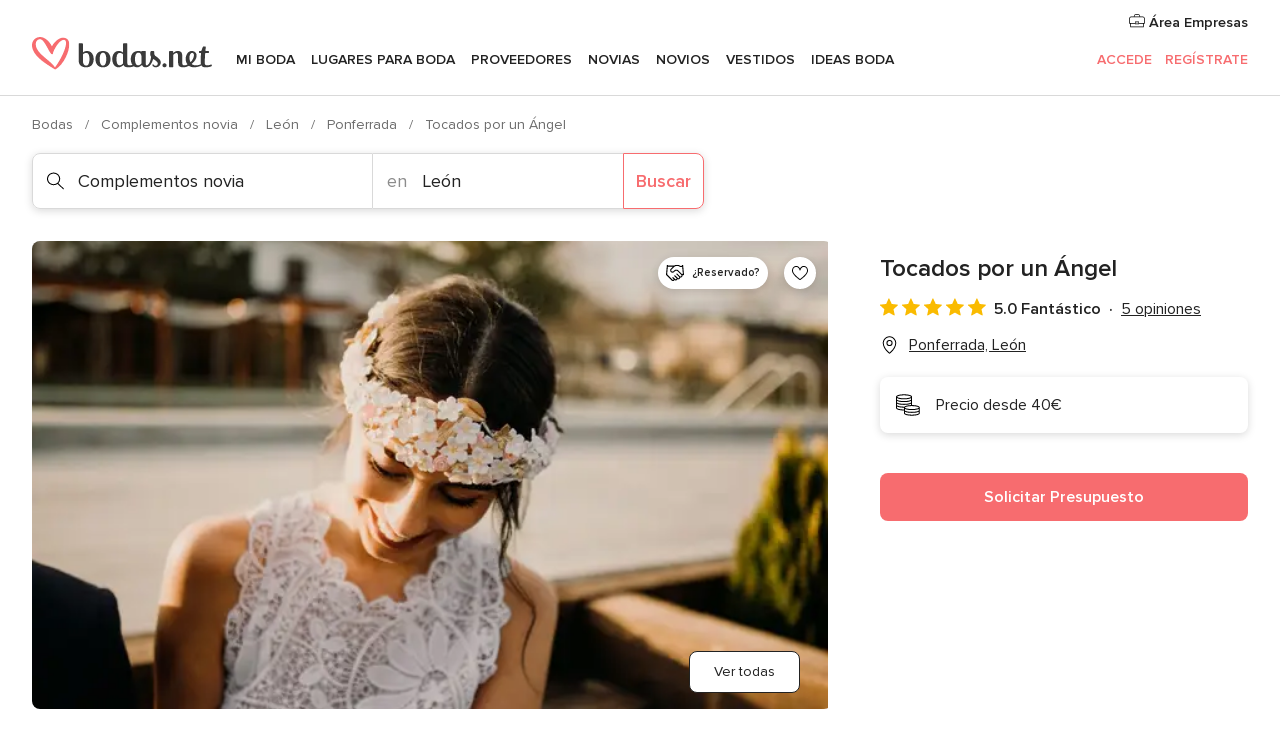

--- FILE ---
content_type: text/html; charset=UTF-8
request_url: https://www.bodas.net/complementos-novia/tocados-por-un-angel--e130889
body_size: 43317
content:
<!DOCTYPE html>
<html lang="es-ES" prefix="og: http://ogp.me/ns#">
<head>
<meta http-equiv="Content-Type" content="text/html; charset=utf-8">
<title>Tocados por un Ángel - Consulta disponibilidad y precios</title>
<meta name="description" content="Tocados por un Ángel (Complementos novia Ponferrada). Su propio nombre lo indica: Tocados por un Ángel. Y es que los complementos que encontrarás en esta tienda son...">
<meta name="keywords" content="Tocados por un Ángel, Complementos novia Tocados por un Ángel, Novias Tocados por un Ángel, Bodas Tocados por un Ángel, Boda Tocados por un Ángel, Complementos novia Ponferrada, Complementos novia León, Bodas Ponferrada, Novias Ponferrada, Novias León, Bodas León">
<meta name="robots" content="all">
<meta name="distribution" content="global">
<meta name="rating" content="general">
<meta name="pbdate" content="8:01:09 20/01/2026">
<link rel="canonical" href="https://www.bodas.net/complementos-novia/tocados-por-un-angel--e130889">
<link rel="alternate" href="android-app://net.bodas.launcher/bodasnet/m.bodas.net/complementos-novia/tocados-por-un-angel--e130889">
<meta name="viewport" content="width=device-width, initial-scale=1.0">
<meta name="apple-custom-itunes-app" content="app-id=598636207">
<meta name="apple-itunes-app" content="app-id=598636207, app-argument=https://app.appsflyer.com/id598636207?pid=WP-iOS-ES&c=WP-ES-LANDINGS&s=es">
<meta name="google-play-app" content="app-id=net.bodas.launcher">
<link rel="shortcut icon" href="https://www.bodas.net/mobile/assets/img/favicon/favicon.png">
<meta property="fb:pages" content="60558433839" />
<meta property="fb:app_id" content="127038310647837" />
<meta property="og:type" content="website" />
<meta property="og:title" content="Tocados por un Ángel" />
<meta property="og:description" content="Su propio nombre lo indica: Tocados por un Ángel. Y es que los complementos que encontrarás en esta tienda son auténticas preciosidades marcadas por la singularidad y la elegancia. Si estás buscando un accesorio único que le dé un toque distintivo a" />
<meta property="og:image" content="https://cdn0.bodas.net/vendor/30889/3_2/1280/jpg/tocadosporunangel067_1_130889-158438065638000.jpeg">
<meta property="og:image:secure_url" content="https://cdn0.bodas.net/vendor/30889/3_2/1280/jpg/tocadosporunangel067_1_130889-158438065638000.jpeg">
<meta property="og:image:alt" content="Tocados por un Ángel">
<meta property="og:url" content="https://www.bodas.net/complementos-novia/tocados-por-un-angel--e130889" />
<meta name="twitter:card" content="summary_large_image" />
<link rel="stylesheet" href="https://www.bodas.net/builds/desktop/css/symfnw-ES171-1-20260119-006_www_m_/WebBundleResponsiveMarketplaceStorefrontBodas.css">
<script>
var internalTrackingService = internalTrackingService || {
triggerSubmit : function() {},
triggerAbandon : function() {},
loaded : false
};
</script>
<script type="text/javascript">
function getCookie (name) {var b = document.cookie.match('(^|;)\\s*' + name + '\\s*=\\s*([^;]+)'); return b ? unescape(b.pop()) : null}
function overrideOneTrustGeo () {
const otgeoCookie = getCookie('otgeo') || '';
const regexp = /^([A-Za-z]+)(?:,([A-Za-z]+))?$/g;
const matches = [...otgeoCookie.matchAll(regexp)][0];
if (matches) {
const countryCode = matches[1];
const stateCode = matches[2];
const geolocationResponse = {
countryCode
};
if (stateCode) {
geolocationResponse.stateCode = stateCode;
}
return {
geolocationResponse
};
}
}
var OneTrust = overrideOneTrustGeo() || undefined;
</script>
<span class="ot-sdk-show-settings" style="display: none"></span>
<script src="https://cdn.cookielaw.org/scripttemplates/otSDKStub.js" data-language="es-ES" data-domain-script="4354ed50-c10d-4696-9216-1186021c8d0c" data-ignore-ga='true' defer></script>
<script>var isCountryCookiesActiveByDefault=false,CONSENT_ANALYTICS_GROUP="C0002",CONSENT_PERSONALIZATION_GROUP="C0003",CONSENT_TARGETED_ADVERTISING_GROUP="C0004",CONSENT_SOCIAL_MEDIA_GROUP="C0005",cookieConsentContent='',hideCookieConsentLayer= '', OptanonAlertBoxClosed='';hideCookieConsentLayer=getCookie('hideCookieConsentLayer');OptanonAlertBoxClosed=getCookie('OptanonAlertBoxClosed');if(hideCookieConsentLayer==="1"||Boolean(OptanonAlertBoxClosed)){cookieConsentContent=queryStringToJSON(getCookie('OptanonConsent')||'');}function getCookie(e){var o=document.cookie.match("(^|;)\\s*"+e+"\\s*=\\s*([^;]+)");return o?unescape(o.pop()):null}function queryStringToJSON(e){var o=e.split("&"),t={};return o.forEach(function(e){e=e.split("="),t[e[0]]=decodeURIComponent(e[1]||"")}),JSON.parse(JSON.stringify(t))}function isCookieGroupAllowed(e){var o=cookieConsentContent.groups;if("string"!=typeof o){if(!isCountryCookiesActiveByDefault && e===CONSENT_ANALYTICS_GROUP && getCookie('hideCookieConsentLayer')==="1"){return true}return isCountryCookiesActiveByDefault;}for(var t=o.split(","),n=0;n<t.length;n++)if(t[n].indexOf(e,0)>=0)return"1"===t[n].split(":")[1];return!1}function userHasAcceptedTheCookies(){var e=document.getElementsByTagName("body")[0],o=document.createEvent("HTMLEvents");cookieConsentContent=queryStringToJSON(getCookie("OptanonConsent")||""),!0===isCookieGroupAllowed(CONSENT_ANALYTICS_GROUP)&&(o.initEvent("analyticsCookiesHasBeenAccepted",!0,!1),e.dispatchEvent(o)),!0===isCookieGroupAllowed(CONSENT_PERSONALIZATION_GROUP)&&(o.initEvent("personalizationCookiesHasBeenAccepted",!0,!1),e.dispatchEvent(o)),!0===isCookieGroupAllowed(CONSENT_TARGETED_ADVERTISING_GROUP)&&(o.initEvent("targetedAdvertisingCookiesHasBeenAccepted",!0,!1),e.dispatchEvent(o)),!0===isCookieGroupAllowed(CONSENT_SOCIAL_MEDIA_GROUP)&&(o.initEvent("socialMediaAdvertisingCookiesHasBeenAccepted",!0,!1),e.dispatchEvent(o))}</script>
<script>
document.getElementsByTagName('body')[0].addEventListener('oneTrustLoaded', function () {
if (OneTrust.GetDomainData()?.ConsentModel?.Name === 'notice only') {
const cookiePolicyLinkSelector = document.querySelectorAll('.ot-sdk-show-settings')
cookiePolicyLinkSelector.forEach((selector) => {
selector.style.display = 'none'
})
}
})
</script>
<script>
function CMP() {
var body = document.getElementsByTagName('body')[0];
var event = document.createEvent('HTMLEvents');
var callbackIAB = (tcData, success) => {
if (success && (tcData.eventStatus === 'tcloaded' || tcData.eventStatus === 'useractioncomplete')) {
window.__tcfapi('removeEventListener', 2, () => {
}, callbackIAB);
if ((typeof window.Optanon !== "undefined" &&
!window.Optanon.GetDomainData().IsIABEnabled) ||
(tcData.gdprApplies &&
typeof window.Optanon !== "undefined" &&
window.Optanon.GetDomainData().IsIABEnabled &&
getCookie('OptanonAlertBoxClosed'))) {
userHasAcceptedTheCookies();
}
if (isCookieGroupAllowed(CONSENT_ANALYTICS_GROUP) !== true) {
event.initEvent('analyticsCookiesHasBeenDenied', true, false);
body.dispatchEvent(event);
}
if (isCookieGroupAllowed(CONSENT_TARGETED_ADVERTISING_GROUP) !== true) {
event.initEvent('targetedAdvertisingCookiesHasBeenDenied', true, false);
body.dispatchEvent(event);
}
if (tcData.gdprApplies && typeof window.Optanon !== "undefined" && window.Optanon.GetDomainData().IsIABEnabled) {
event.initEvent('IABTcDataReady', true, false);
body.dispatchEvent(event);
} else {
event.initEvent('nonIABCountryDataReady', true, false);
body.dispatchEvent(event);
}
}
}
var cnt = 0;
var consentSetInterval = setInterval(function () {
cnt += 1;
if (cnt === 600) {
userHasAcceptedTheCookies();
clearInterval(consentSetInterval);
}
if (typeof window.Optanon !== "undefined" && !window.Optanon.GetDomainData().IsIABEnabled) {
clearInterval(consentSetInterval);
userHasAcceptedTheCookies();
event.initEvent('oneTrustLoaded', true, false);
body.dispatchEvent(event);
event.initEvent('nonIABCountryDataReady', true, false);
body.dispatchEvent(event);
}
if (typeof window.__tcfapi !== "undefined") {
event.initEvent('oneTrustLoaded', true, false);
body.dispatchEvent(event);
clearInterval(consentSetInterval);
window.__tcfapi('addEventListener', 2, callbackIAB);
}
});
}
function OptanonWrapper() {
CMP();
}
</script>
</head><body>
<script>
var gtagScript = function() { var s = document.createElement("script"), el = document.getElementsByTagName("script")[0]; s.defer = true;
s.src = "https://www.googletagmanager.com/gtag/js?id=G-QDLJBX8LD9";
el.parentNode.insertBefore(s, el);}
window.dataLayer = window.dataLayer || [];
const analyticsGroupOpt = isCookieGroupAllowed(CONSENT_ANALYTICS_GROUP) === true;
const targetedAdsOpt = isCookieGroupAllowed(CONSENT_TARGETED_ADVERTISING_GROUP) === true;
const personalizationOpt = isCookieGroupAllowed(CONSENT_PERSONALIZATION_GROUP) === true;
window['gtag_enable_tcf_support'] = true;
document.getElementsByTagName('body')[0].addEventListener('oneTrustLoaded', function () {
gtagScript();
});
function gtag(){dataLayer.push(arguments);}
gtag('js', new Date());
gtag('consent', 'default', {
'analytics_storage': analyticsGroupOpt ? 'granted' : 'denied',
'ad_storage': targetedAdsOpt ? 'granted' : 'denied',
'ad_user_data': targetedAdsOpt ? 'granted' : 'denied',
'ad_user_personalization': targetedAdsOpt ? 'granted' : 'denied',
'functionality_storage': targetedAdsOpt ? 'granted' : 'denied',
'personalization_storage': personalizationOpt ? 'granted' : 'denied',
'security_storage': 'granted'
});
gtag('set', 'ads_data_redaction', !analyticsGroupOpt);
gtag('set', 'allow_ad_personalization_signals', analyticsGroupOpt);
gtag('set', 'allow_google_signals', analyticsGroupOpt);
gtag('set', 'allow_interest_groups', analyticsGroupOpt);
gtag('config', 'G-QDLJBX8LD9', { groups: 'analytics', 'send_page_view': false });
gtag('config', 'AW-1021727564', { groups: 'adwords' });
</script>

<div id="app-apps-download-banner" class="branch-banner-placeholder branchBannerPlaceholder"></div>

<a class="layoutSkipMain" href="#layoutMain">Ir al contenido principal</a>
<header class="layoutHeader">
<span class="layoutHeader__hamburger app-header-menu-toggle">
<i class="svgIcon app-svg-async svgIcon__list-menu "   data-name="_common/list-menu" data-svg="https://cdn1.bodas.net/assets/svg/optimized/_common/list-menu.svg" data-svg-lazyload="1"></i></span>
<a class="layoutHeader__logoAnchor app-analytics-event-click"
href="https://www.bodas.net/">
<img src="https://www.bodas.net/assets/img/logos/gen_logoHeader.svg"   alt="Bodas"  width="180" height="33"   >
</a>
<nav class="layoutHeader__nav app-header-nav">
<ul class="layoutNavMenu app-header-list">
<li class="layoutNavMenu__header">
<i class="svgIcon app-svg-async svgIcon__close layoutNavMenu__itemClose app-header-menu-toggle"   data-name="_common/close" data-svg="https://cdn1.bodas.net/assets/svg/optimized/_common/close.svg" data-svg-lazyload="1"></i>        </li>
<li class="layoutNavMenu__item app-header-menu-item-openSection layoutNavMenu__item--my_wedding ">
<a href="https://www.bodas.net/organizador-bodas"
class="layoutNavMenu__anchor app-header-menu-itemAnchor app-analytics-track-event-click "
data-tracking-section="header" data-tracking-category="Navigation" data-tracking-category-authed="1"
data-tracking-dt="tools"                >
Mi boda                </a>
<i class="svgIcon app-svg-async svgIcon__angleRightBlood layoutNavMenu__anchorArrow"   data-name="_common/angleRightBlood" data-svg="https://cdn1.bodas.net/assets/svg/optimized/_common/angleRightBlood.svg" data-svg-lazyload="1"></i>
<div class="layoutNavMenuTab app-header-menu-itemDropdown">
<div class="layoutNavMenuTab__layout">
<div class="layoutNavMenuTab__header">
<i class="svgIcon app-svg-async svgIcon__angleLeftBlood layoutNavMenuTab__icon app-header-menu-item-closeSection"   data-name="_common/angleLeftBlood" data-svg="https://cdn1.bodas.net/assets/svg/optimized/_common/angleLeftBlood.svg" data-svg-lazyload="1"></i>    <a class="layoutNavMenuTab__title" href="https://www.bodas.net/organizador-bodas">
Mi boda    </a>
<i class="svgIcon app-svg-async svgIcon__close layoutNavMenuTab__iconClose app-header-menu-toggle"   data-name="_common/close" data-svg="https://cdn1.bodas.net/assets/svg/optimized/_common/close.svg" data-svg-lazyload="1"></i></div>
<div class="layoutNavMenuTabMyWedding">
<div class="layoutNavMenuTabMyWeddingList">
<a class="layoutNavMenuTabMyWedding__title" href="https://www.bodas.net/organizador-bodas">
Mi organizador de boda        </a>
<ul class="layoutNavMenuTabMyWeddingList__content ">
<li class="layoutNavMenuTabMyWeddingList__item layoutNavMenuTabMyWeddingList__item--viewAll">
<a href="https://www.bodas.net/organizador-bodas">Ver todo</a>
</li>
<li class="layoutNavMenuTabMyWeddingList__item "
>
<a href="https://www.bodas.net/agenda-tareas-boda">
<i class="svgIcon app-svg-async svgIcon__checklist layoutNavMenuTabMyWeddingList__itemIcon"   data-name="tools/categories/checklist" data-svg="https://cdn1.bodas.net/assets/svg/optimized/tools/categories/checklist.svg" data-svg-lazyload="1"></i>                        Agenda                    </a>
</li>
<li class="layoutNavMenuTabMyWeddingList__item "
>
<a href="https://www.bodas.net/lista-invitados-boda">
<i class="svgIcon app-svg-async svgIcon__guests layoutNavMenuTabMyWeddingList__itemIcon"   data-name="tools/categories/guests" data-svg="https://cdn1.bodas.net/assets/svg/optimized/tools/categories/guests.svg" data-svg-lazyload="1"></i>                        Invitados                    </a>
</li>
<li class="layoutNavMenuTabMyWeddingList__item "
>
<a href="https://www.bodas.net/organizador-mesas-boda">
<i class="svgIcon app-svg-async svgIcon__tables layoutNavMenuTabMyWeddingList__itemIcon"   data-name="tools/categories/tables" data-svg="https://cdn1.bodas.net/assets/svg/optimized/tools/categories/tables.svg" data-svg-lazyload="1"></i>                        Mesas                    </a>
</li>
<li class="layoutNavMenuTabMyWeddingList__item "
>
<a href="https://www.bodas.net/presupuestador-boda">
<i class="svgIcon app-svg-async svgIcon__budget layoutNavMenuTabMyWeddingList__itemIcon"   data-name="tools/categories/budget" data-svg="https://cdn1.bodas.net/assets/svg/optimized/tools/categories/budget.svg" data-svg-lazyload="1"></i>                        Presupuestador                    </a>
</li>
<li class="layoutNavMenuTabMyWeddingList__item "
>
<a href="https://www.bodas.net/mis-proveedores-boda">
<i class="svgIcon app-svg-async svgIcon__vendors layoutNavMenuTabMyWeddingList__itemIcon"   data-name="tools/categories/vendors" data-svg="https://cdn1.bodas.net/assets/svg/optimized/tools/categories/vendors.svg" data-svg-lazyload="1"></i>                        Proveedores                    </a>
</li>
<li class="layoutNavMenuTabMyWeddingList__item "
>
<a href="https://www.bodas.net/mis-vestidos-novia">
<i class="svgIcon app-svg-async svgIcon__dresses layoutNavMenuTabMyWeddingList__itemIcon"   data-name="tools/categories/dresses" data-svg="https://cdn1.bodas.net/assets/svg/optimized/tools/categories/dresses.svg" data-svg-lazyload="1"></i>                        Vestidos                    </a>
</li>
<li class="layoutNavMenuTabMyWeddingList__item "
>
<a href="https://www.bodas.net/website/index.php?actionReferrer=8">
<i class="svgIcon app-svg-async svgIcon__website layoutNavMenuTabMyWeddingList__itemIcon"   data-name="tools/categories/website" data-svg="https://cdn1.bodas.net/assets/svg/optimized/tools/categories/website.svg" data-svg-lazyload="1"></i>                        Web de boda                    </a>
</li>
<li class="layoutNavMenuTabMyWeddingList__item app-analytics-track-event-click"
data-tracking-category="Navigation"
data-tracking-section="header_venues"
data-tracking-dt="contest"
>
<a href="https://www.bodas.net/sorteo">
<i class="svgIcon app-svg-async svgIcon__contest layoutNavMenuTabMyWeddingList__itemIcon"   data-name="tools/categories/contest" data-svg="https://cdn1.bodas.net/assets/svg/optimized/tools/categories/contest.svg" data-svg-lazyload="1"></i>                        Sorteo                    </a>
</li>
</ul>
</div>
<div class="layoutNavMenuTabMyWeddingBanners">
<div class="layoutNavMenuBannerBox app-header-menu-banner app-link "
data-href="https://www.bodas.net/app-bodas"
>
<div class="layoutNavMenuBannerBox__content">
<p class="layoutNavMenuBannerBox__title">Descárgate la app</p>
<span class="layoutNavMenuBannerBox__subtitle">Organiza tu boda donde y cuando quieras</span>
</div>
<img data-src="https://www.bodas.net/assets/img/logos/square-icon.svg"  class="lazyload layoutNavMenuBannerBox__icon" alt="Icono de app"  width="60" height="60"  >
</div>
<div class="layoutNavMenuBannerBox app-header-menu-banner app-link "
data-href="https://www.bodas.net/album-boda-wedshoots"
>
<div class="layoutNavMenuBannerBox__content">
<a class="layoutNavMenuBannerBox__title" href="https://www.bodas.net/album-boda-wedshoots">Wedshoots</a>
<span class="layoutNavMenuBannerBox__subtitle">Todas las fotos de tus invitados recopiladas en un álbum</span>
</div>
<img data-src="https://www.bodas.net/assets/img/wedshoots/ico_wedshoots.svg"  class="lazyload layoutNavMenuBannerBox__icon" alt="Icono de Wedshoots"  width="60" height="60"  >
</div>
</div>
</div>    </div>
</div>
</li>
<li class="layoutNavMenu__item app-header-menu-item-openSection layoutNavMenu__item--venues ">
<a href="https://www.bodas.net/bodas/banquetes"
class="layoutNavMenu__anchor app-header-menu-itemAnchor app-analytics-track-event-click "
data-tracking-section="header" data-tracking-category="Navigation" data-tracking-category-authed="1"
data-tracking-dt="venues"                >
Lugares para Boda                </a>
<i class="svgIcon app-svg-async svgIcon__angleRightBlood layoutNavMenu__anchorArrow"   data-name="_common/angleRightBlood" data-svg="https://cdn1.bodas.net/assets/svg/optimized/_common/angleRightBlood.svg" data-svg-lazyload="1"></i>
<div class="layoutNavMenuTab app-header-menu-itemDropdown">
<div class="layoutNavMenuTab__layout">
<div class="layoutNavMenuTab__header">
<i class="svgIcon app-svg-async svgIcon__angleLeftBlood layoutNavMenuTab__icon app-header-menu-item-closeSection"   data-name="_common/angleLeftBlood" data-svg="https://cdn1.bodas.net/assets/svg/optimized/_common/angleLeftBlood.svg" data-svg-lazyload="1"></i>    <a class="layoutNavMenuTab__title" href="https://www.bodas.net/bodas/banquetes">
Lugares para Boda    </a>
<i class="svgIcon app-svg-async svgIcon__close layoutNavMenuTab__iconClose app-header-menu-toggle"   data-name="_common/close" data-svg="https://cdn1.bodas.net/assets/svg/optimized/_common/close.svg" data-svg-lazyload="1"></i></div>
<div class="layoutNavMenuTabVenues">
<div class="layoutNavMenuTabVenues__categories">
<div class="layoutNavMenuTabVenuesList">
<a class="layoutNavMenuTabVenues__title"
href="https://www.bodas.net/bodas/banquetes">
Lugares para Boda            </a>
<ul class="layoutNavMenuTabVenuesList__content">
<li class="layoutNavMenuTabVenuesList__item layoutNavMenuTabVenuesList__item--viewAll">
<a href="https://www.bodas.net/bodas/banquetes">Ver todo</a>
</li>
<li class="layoutNavMenuTabVenuesList__item">
<a href="https://www.bodas.net/bodas/banquetes/fincas">
Fincas                        </a>
</li>
<li class="layoutNavMenuTabVenuesList__item">
<a href="https://www.bodas.net/bodas/banquetes/masias">
Masías                        </a>
</li>
<li class="layoutNavMenuTabVenuesList__item">
<a href="https://www.bodas.net/bodas/banquetes/hoteles">
Hoteles                        </a>
</li>
<li class="layoutNavMenuTabVenuesList__item">
<a href="https://www.bodas.net/bodas/banquetes/restaurantes">
Restaurantes                        </a>
</li>
<li class="layoutNavMenuTabVenuesList__item">
<a href="https://www.bodas.net/bodas/banquetes/salones-de-boda">
Salones de Boda                        </a>
</li>
<li class="layoutNavMenuTabVenuesList__item">
<a href="https://www.bodas.net/bodas/banquetes/castillos">
Castillos                        </a>
</li>
<li class="layoutNavMenuTabVenuesList__item">
<a href="https://www.bodas.net/bodas/banquetes/cortijos">
Cortijos                        </a>
</li>
<li class="layoutNavMenuTabVenuesList__item">
<a href="https://www.bodas.net/bodas/banquetes/haciendas">
Haciendas                        </a>
</li>
<li class="layoutNavMenuTabVenuesList__item">
<a href="https://www.bodas.net/bodas/banquetes/bodegas">
Bodegas                        </a>
</li>
<li class="layoutNavMenuTabVenuesList__item">
<a href="https://www.bodas.net/bodas/banquetes/espacios-singulares">
Espacios Singulares                        </a>
</li>
<li class="layoutNavMenuTabVenuesList__item">
<a href="https://www.bodas.net/bodas/banquetes/bodas-en-la-playa">
Bodas en la playa                        </a>
</li>
<li class="layoutNavMenuTabVenuesList__item layoutNavMenuTabVenuesList__item--highlight">
<a href="https://www.bodas.net/promociones/banquetes">
Promociones                        </a>
</li>
</ul>
</div>
</div>
<div class="layoutNavMenuTabVenuesBanners">
<div class="layoutNavMenuBannerBox app-header-menu-banner app-link app-analytics-track-event-click"
data-href="https://www.bodas.net/destination-wedding"
data-tracking-section=header_venues                      data-tracking-category=Navigation                      data-tracking-dt=destination_weddings         >
<div class="layoutNavMenuBannerBox__content">
<p class="layoutNavMenuBannerBox__title">Destination Weddings</p>
<span class="layoutNavMenuBannerBox__subtitle">Cásate en el país que siempre has soñado.</span>
</div>
<img class="svgIcon svgIcon__plane_destination layoutNavMenuBannerBox__icon lazyload" data-src="https://cdn1.bodas.net/assets/svg/original/illustration/plane_destination.svg"  alt="illustration plane destination" width="56" height="56" >    </div>
<div class="layoutNavMenuBannerBox app-header-menu-banner app-link app-analytics-track-event-click"
data-href="https://www.bodas.net/sorteo"
data-tracking-section=header_venues                      data-tracking-category=Navigation                      data-tracking-dt=contest         >
<div class="layoutNavMenuBannerBox__content">
<p class="layoutNavMenuBannerBox__title">Gana 5.000&euro;</p>
<span class="layoutNavMenuBannerBox__subtitle">Participa en la 159ª edición del sorteo de Bodas.net</span>
</div>
<img class="svgIcon svgIcon__stars layoutNavMenuBannerBox__icon lazyload" data-src="https://cdn1.bodas.net/assets/svg/original/illustration/stars.svg"  alt="illustration stars" width="56" height="56" >    </div>
</div>
</div>
</div>
</div>
</li>
<li class="layoutNavMenu__item app-header-menu-item-openSection layoutNavMenu__item--vendors ">
<a href="https://www.bodas.net/bodas/proveedores"
class="layoutNavMenu__anchor app-header-menu-itemAnchor app-analytics-track-event-click "
data-tracking-section="header" data-tracking-category="Navigation" data-tracking-category-authed="1"
data-tracking-dt="vendors"                >
Proveedores                </a>
<i class="svgIcon app-svg-async svgIcon__angleRightBlood layoutNavMenu__anchorArrow"   data-name="_common/angleRightBlood" data-svg="https://cdn1.bodas.net/assets/svg/optimized/_common/angleRightBlood.svg" data-svg-lazyload="1"></i>
<div class="layoutNavMenuTab app-header-menu-itemDropdown">
<div class="layoutNavMenuTab__layout">
<div class="layoutNavMenuTab__header">
<i class="svgIcon app-svg-async svgIcon__angleLeftBlood layoutNavMenuTab__icon app-header-menu-item-closeSection"   data-name="_common/angleLeftBlood" data-svg="https://cdn1.bodas.net/assets/svg/optimized/_common/angleLeftBlood.svg" data-svg-lazyload="1"></i>    <a class="layoutNavMenuTab__title" href="https://www.bodas.net/bodas/proveedores">
Proveedores    </a>
<i class="svgIcon app-svg-async svgIcon__close layoutNavMenuTab__iconClose app-header-menu-toggle"   data-name="_common/close" data-svg="https://cdn1.bodas.net/assets/svg/optimized/_common/close.svg" data-svg-lazyload="1"></i></div>
<div class="layoutNavMenuTabVendors">
<div class="layoutNavMenuTabVendors__content">
<div class="layoutNavMenuTabVendorsList">
<a class="layoutNavMenuTabVendors__title" href="https://www.bodas.net/bodas/proveedores">
Empieza a contratar tus proveedores            </a>
<ul class="layoutNavMenuTabVendorsList__content">
<li class="layoutNavMenuTabVendorsList__item layoutNavMenuTabVendorsList__item--viewAll">
<a href="https://www.bodas.net/bodas/proveedores">Ver todo</a>
</li>
<li class="layoutNavMenuTabVendorsList__item">
<i class="svgIcon app-svg-async svgIcon__categPhoto layoutNavMenuTabVendorsList__itemIcon"   data-name="vendors/categories/categPhoto" data-svg="https://cdn1.bodas.net/assets/svg/optimized/vendors/categories/categPhoto.svg" data-svg-lazyload="1"></i>                        <a href="https://www.bodas.net/bodas/proveedores/fotografos">
Fotógrafos                        </a>
</li>
<li class="layoutNavMenuTabVendorsList__item">
<i class="svgIcon app-svg-async svgIcon__categVideo layoutNavMenuTabVendorsList__itemIcon"   data-name="vendors/categories/categVideo" data-svg="https://cdn1.bodas.net/assets/svg/optimized/vendors/categories/categVideo.svg" data-svg-lazyload="1"></i>                        <a href="https://www.bodas.net/bodas/proveedores/video">
Vídeo                        </a>
</li>
<li class="layoutNavMenuTabVendorsList__item">
<i class="svgIcon app-svg-async svgIcon__categMusic layoutNavMenuTabVendorsList__itemIcon"   data-name="vendors/categories/categMusic" data-svg="https://cdn1.bodas.net/assets/svg/optimized/vendors/categories/categMusic.svg" data-svg-lazyload="1"></i>                        <a href="https://www.bodas.net/bodas/proveedores/musica">
Música                        </a>
</li>
<li class="layoutNavMenuTabVendorsList__item">
<i class="svgIcon app-svg-async svgIcon__categCatering layoutNavMenuTabVendorsList__itemIcon"   data-name="vendors/categories/categCatering" data-svg="https://cdn1.bodas.net/assets/svg/optimized/vendors/categories/categCatering.svg" data-svg-lazyload="1"></i>                        <a href="https://www.bodas.net/bodas/proveedores/catering">
Catering                        </a>
</li>
<li class="layoutNavMenuTabVendorsList__item">
<i class="svgIcon app-svg-async svgIcon__categRental layoutNavMenuTabVendorsList__itemIcon"   data-name="vendors/categories/categRental" data-svg="https://cdn1.bodas.net/assets/svg/optimized/vendors/categories/categRental.svg" data-svg-lazyload="1"></i>                        <a href="https://www.bodas.net/bodas/proveedores/coches-de-boda">
Coches de boda                        </a>
</li>
<li class="layoutNavMenuTabVendorsList__item">
<i class="svgIcon app-svg-async svgIcon__categTransport layoutNavMenuTabVendorsList__itemIcon"   data-name="vendors/categories/categTransport" data-svg="https://cdn1.bodas.net/assets/svg/optimized/vendors/categories/categTransport.svg" data-svg-lazyload="1"></i>                        <a href="https://www.bodas.net/bodas/proveedores/autobuses">
Autobuses                        </a>
</li>
<li class="layoutNavMenuTabVendorsList__item">
<i class="svgIcon app-svg-async svgIcon__categFlower layoutNavMenuTabVendorsList__itemIcon"   data-name="vendors/categories/categFlower" data-svg="https://cdn1.bodas.net/assets/svg/optimized/vendors/categories/categFlower.svg" data-svg-lazyload="1"></i>                        <a href="https://www.bodas.net/bodas/proveedores/floristerias">
Floristerías                        </a>
</li>
<li class="layoutNavMenuTabVendorsList__item">
<i class="svgIcon app-svg-async svgIcon__categInvite layoutNavMenuTabVendorsList__itemIcon"   data-name="vendors/categories/categInvite" data-svg="https://cdn1.bodas.net/assets/svg/optimized/vendors/categories/categInvite.svg" data-svg-lazyload="1"></i>                        <a href="https://www.bodas.net/bodas/proveedores/invitaciones-de-boda">
Invitaciones de boda                        </a>
</li>
<li class="layoutNavMenuTabVendorsList__item">
<i class="svgIcon app-svg-async svgIcon__categGift layoutNavMenuTabVendorsList__itemIcon"   data-name="vendors/categories/categGift" data-svg="https://cdn1.bodas.net/assets/svg/optimized/vendors/categories/categGift.svg" data-svg-lazyload="1"></i>                        <a href="https://www.bodas.net/bodas/proveedores/detalles-de-bodas">
Detalles de bodas                        </a>
</li>
<li class="layoutNavMenuTabVendorsList__item">
<i class="svgIcon app-svg-async svgIcon__categPlane layoutNavMenuTabVendorsList__itemIcon"   data-name="vendors/categories/categPlane" data-svg="https://cdn1.bodas.net/assets/svg/optimized/vendors/categories/categPlane.svg" data-svg-lazyload="1"></i>                        <a href="https://www.bodas.net/bodas/proveedores/viaje-de-novios">
Viaje de novios                        </a>
</li>
</ul>
</div>
<div class="layoutNavMenuTabVendorsListOthers">
<p class="layoutNavMenuTabVendorsListOthers__subtitle">Otras categorías</p>
<ul class="layoutNavMenuTabVendorsListOthers__container">
<li class="layoutNavMenuTabVendorsListOthers__item">
<a href="https://www.bodas.net/bodas/proveedores/mobiliario">
Mobiliario                        </a>
</li>
<li class="layoutNavMenuTabVendorsListOthers__item">
<a href="https://www.bodas.net/bodas/proveedores/carpas">
Carpas                        </a>
</li>
<li class="layoutNavMenuTabVendorsListOthers__item">
<a href="https://www.bodas.net/bodas/proveedores/animacion">
Animación                        </a>
</li>
<li class="layoutNavMenuTabVendorsListOthers__item">
<a href="https://www.bodas.net/bodas/proveedores/decoracion-para-bodas">
Decoración para bodas                        </a>
</li>
<li class="layoutNavMenuTabVendorsListOthers__item">
<a href="https://www.bodas.net/bodas/proveedores/listas-de-boda">
Listas de boda                        </a>
</li>
<li class="layoutNavMenuTabVendorsListOthers__item">
<a href="https://www.bodas.net/bodas/proveedores/organizacion-bodas">
Organización Bodas                        </a>
</li>
<li class="layoutNavMenuTabVendorsListOthers__item">
<a href="https://www.bodas.net/bodas/proveedores/tartas-de-boda">
Tartas de boda                        </a>
</li>
<li class="layoutNavMenuTabVendorsListOthers__item">
<a href="https://www.bodas.net/bodas/proveedores/food-truck-y-mesas-dulces">
Food truck y mesas dulces                        </a>
</li>
<li class="layoutNavMenuTabVendorsListOthers__deals">
<a href="https://www.bodas.net/promociones/proveedores">
Promociones                        </a>
</li>
</ul>
</div>
</div>
<div class="layoutNavMenuTabVendorsBanners">
<div class="layoutNavMenuBannerBox app-header-menu-banner app-link app-analytics-track-event-click"
data-href="https://www.bodas.net/destination-wedding"
data-tracking-section=header_vendors                      data-tracking-category=Navigation                      data-tracking-dt=destination_weddings         >
<div class="layoutNavMenuBannerBox__content">
<p class="layoutNavMenuBannerBox__title">Destination Weddings</p>
<span class="layoutNavMenuBannerBox__subtitle">Cásate en el país que siempre has soñado.</span>
</div>
<img class="svgIcon svgIcon__plane_destination layoutNavMenuBannerBox__icon lazyload" data-src="https://cdn1.bodas.net/assets/svg/original/illustration/plane_destination.svg"  alt="illustration plane destination" width="56" height="56" >    </div>
<div class="layoutNavMenuBannerBox app-header-menu-banner app-link app-analytics-track-event-click"
data-href="https://www.bodas.net/sorteo"
data-tracking-section=header_vendors                      data-tracking-category=Navigation                      data-tracking-dt=contest         >
<div class="layoutNavMenuBannerBox__content">
<p class="layoutNavMenuBannerBox__title">Gana 5.000&euro;</p>
<span class="layoutNavMenuBannerBox__subtitle">Participa en la 159ª edición del sorteo de Bodas.net</span>
</div>
<img class="svgIcon svgIcon__stars layoutNavMenuBannerBox__icon lazyload" data-src="https://cdn1.bodas.net/assets/svg/original/illustration/stars.svg"  alt="illustration stars" width="56" height="56" >    </div>
</div>
<div class="layoutNavMenuTabVendorsOtherTabs">
<div class="layoutNavMenuTabVendorsBride">
<p class="layoutNavMenuTabVendorsOtherTabs__subtitle">Novias</p>
<ul class="layoutNavMenuTabVendorsOtherTabsList">
<li class="layoutNavMenuTabVendorsOtherTabsList__item">
<a href="https://www.bodas.net/bodas/novias/talleres-de-novia">
Talleres de novia                                </a>
</li>
<li class="layoutNavMenuTabVendorsOtherTabsList__item">
<a href="https://www.bodas.net/bodas/novias/tiendas-de-novia">
Tiendas de novia                                </a>
</li>
<li class="layoutNavMenuTabVendorsOtherTabsList__item">
<a href="https://www.bodas.net/bodas/novias/complementos-novia">
Complementos novia                                </a>
</li>
<li class="layoutNavMenuTabVendorsOtherTabsList__item">
<a href="https://www.bodas.net/bodas/novias/joyeria">
Joyería                                </a>
</li>
<li class="layoutNavMenuTabVendorsOtherTabsList__item">
<a href="https://www.bodas.net/bodas/novias/belleza-novias">
Belleza Novias                                </a>
</li>
<li class="layoutNavMenuTabVendorsOtherTabsList__item">
<a href="https://www.bodas.net/bodas/novias/trajes-fiesta">
Trajes fiesta                                </a>
</li>
<li class="layoutNavMenuTabVendorsOtherTabsList__item">
<a href="https://www.bodas.net/bodas/novias/trajes-madrina">
Trajes madrina                                </a>
</li>
<li class="layoutNavMenuTabVendorsOtherTabsList__item">
<a href="https://www.bodas.net/bodas/novias/vestidos-de-arras">
Vestidos de arras                                </a>
</li>
<li class="layoutNavMenuTabVendorsOtherTabsList__item layoutNavMenuTabVendorsOtherTabsList__item--deals">
<a href="https://www.bodas.net/promociones/novias">
Promociones                            </a>
</li>
</ul>
</div>
<div class="layoutNavMenuTabVendorsGrooms">
<p class="layoutNavMenuTabVendorsOtherTabs__subtitle">Novios</p>
<ul class="layoutNavMenuTabVendorsOtherTabsList">
<li class="layoutNavMenuTabVendorsOtherTabsList__item">
<a href="https://www.bodas.net/bodas/novios/trajes-novio">
Trajes novio                                </a>
</li>
<li class="layoutNavMenuTabVendorsOtherTabsList__item">
<a href="https://www.bodas.net/bodas/novios/alquiler-trajes">
Alquiler Trajes                                </a>
</li>
<li class="layoutNavMenuTabVendorsOtherTabsList__item">
<a href="https://www.bodas.net/bodas/novios/complementos-novio">
Complementos novio                                </a>
</li>
<li class="layoutNavMenuTabVendorsOtherTabsList__item">
<a href="https://www.bodas.net/bodas/novios/cuidado-masculino">
Cuidado masculino                                </a>
</li>
<li class="layoutNavMenuTabVendorsOtherTabsList__item layoutNavMenuTabVendorsOtherTabsList__item--deals">
<a href="https://www.bodas.net/promociones/novios">
Promociones                            </a>
</li>
</ul>
</div>
</div>
</div>    </div>
</div>
</li>
<li class="layoutNavMenu__item app-header-menu-item-openSection layoutNavMenu__item--brides ">
<a href="https://www.bodas.net/bodas/novias"
class="layoutNavMenu__anchor app-header-menu-itemAnchor app-analytics-track-event-click "
data-tracking-section="header" data-tracking-category="Navigation" data-tracking-category-authed="1"
>
Novias                </a>
<i class="svgIcon app-svg-async svgIcon__angleRightBlood layoutNavMenu__anchorArrow"   data-name="_common/angleRightBlood" data-svg="https://cdn1.bodas.net/assets/svg/optimized/_common/angleRightBlood.svg" data-svg-lazyload="1"></i>
<div class="layoutNavMenuTab app-header-menu-itemDropdown">
<div class="layoutNavMenuTab__layout">
<div class="layoutNavMenuTab__header">
<i class="svgIcon app-svg-async svgIcon__angleLeftBlood layoutNavMenuTab__icon app-header-menu-item-closeSection"   data-name="_common/angleLeftBlood" data-svg="https://cdn1.bodas.net/assets/svg/optimized/_common/angleLeftBlood.svg" data-svg-lazyload="1"></i>    <a class="layoutNavMenuTab__title" href="https://www.bodas.net/bodas/novias">
Novias    </a>
<i class="svgIcon app-svg-async svgIcon__close layoutNavMenuTab__iconClose app-header-menu-toggle"   data-name="_common/close" data-svg="https://cdn1.bodas.net/assets/svg/optimized/_common/close.svg" data-svg-lazyload="1"></i></div>
<div class="layoutNavMenuTabBridesGrooms">
<div class="layoutNavMenuTabBridesGroomsList">
<a class="layoutNavMenuTabBridesGrooms__title" href="https://www.bodas.net/bodas/novias">
Novias        </a>
<ul class="layoutNavMenuTabBridesGroomsList__content">
<li class="layoutNavMenuTabBridesGroomsList__item layoutNavMenuTabBridesGroomsList__item--viewAll">
<a href="https://www.bodas.net/bodas/novias">Ver todo</a>
</li>
<li class="layoutNavMenuTabBridesGroomsList__item">
<a href="https://www.bodas.net/bodas/novias/talleres-de-novia">
Talleres de novia                    </a>
</li>
<li class="layoutNavMenuTabBridesGroomsList__item">
<a href="https://www.bodas.net/bodas/novias/tiendas-de-novia">
Tiendas de novia                    </a>
</li>
<li class="layoutNavMenuTabBridesGroomsList__item">
<a href="https://www.bodas.net/bodas/novias/complementos-novia">
Complementos novia                    </a>
</li>
<li class="layoutNavMenuTabBridesGroomsList__item">
<a href="https://www.bodas.net/bodas/novias/joyeria">
Joyería                    </a>
</li>
<li class="layoutNavMenuTabBridesGroomsList__item">
<a href="https://www.bodas.net/bodas/novias/belleza-novias">
Belleza Novias                    </a>
</li>
<li class="layoutNavMenuTabBridesGroomsList__item">
<a href="https://www.bodas.net/bodas/novias/trajes-fiesta">
Trajes fiesta                    </a>
</li>
<li class="layoutNavMenuTabBridesGroomsList__item">
<a href="https://www.bodas.net/bodas/novias/trajes-madrina">
Trajes madrina                    </a>
</li>
<li class="layoutNavMenuTabBridesGroomsList__item">
<a href="https://www.bodas.net/bodas/novias/vestidos-de-arras">
Vestidos de arras                    </a>
</li>
<li class="layoutNavMenuTabBridesGroomsList__item layoutNavMenuTabBridesGroomsList__item--highlight">
<a href="https://www.bodas.net/promociones/novias">
Promociones                </a>
</li>
</ul>
</div>
<div class="layoutNavMenuTabBridesGroomsBanner">
<div class="layoutNavMenuBannerBox app-header-menu-banner app-link "
data-href="https://www.bodas.net/vestidos-novias"
>
<div class="layoutNavMenuBannerBox__content">
<p class="layoutNavMenuBannerBox__title">Catálogo de vestidos</p>
<span class="layoutNavMenuBannerBox__subtitle">Elige el tuyo y encuentra tu tienda más cercana.</span>
</div>
<img class="svgIcon svgIcon__dress layoutNavMenuBannerBox__icon lazyload" data-src="https://cdn1.bodas.net/assets/svg/original/illustration/dress.svg"  alt="illustration dress" width="56" height="56" >    </div>
</div>
</div>    </div>
</div>
</li>
<li class="layoutNavMenu__item app-header-menu-item-openSection layoutNavMenu__item--grooms ">
<a href="https://www.bodas.net/bodas/novios"
class="layoutNavMenu__anchor app-header-menu-itemAnchor app-analytics-track-event-click "
data-tracking-section="header" data-tracking-category="Navigation" data-tracking-category-authed="1"
>
Novios                </a>
<i class="svgIcon app-svg-async svgIcon__angleRightBlood layoutNavMenu__anchorArrow"   data-name="_common/angleRightBlood" data-svg="https://cdn1.bodas.net/assets/svg/optimized/_common/angleRightBlood.svg" data-svg-lazyload="1"></i>
<div class="layoutNavMenuTab app-header-menu-itemDropdown">
<div class="layoutNavMenuTab__layout">
<div class="layoutNavMenuTab__header">
<i class="svgIcon app-svg-async svgIcon__angleLeftBlood layoutNavMenuTab__icon app-header-menu-item-closeSection"   data-name="_common/angleLeftBlood" data-svg="https://cdn1.bodas.net/assets/svg/optimized/_common/angleLeftBlood.svg" data-svg-lazyload="1"></i>    <a class="layoutNavMenuTab__title" href="https://www.bodas.net/bodas/novios">
Novios    </a>
<i class="svgIcon app-svg-async svgIcon__close layoutNavMenuTab__iconClose app-header-menu-toggle"   data-name="_common/close" data-svg="https://cdn1.bodas.net/assets/svg/optimized/_common/close.svg" data-svg-lazyload="1"></i></div>
<div class="layoutNavMenuTabBridesGrooms">
<div class="layoutNavMenuTabBridesGroomsList">
<a class="layoutNavMenuTabBridesGrooms__title" href="https://www.bodas.net/bodas/novios">
Novios        </a>
<ul class="layoutNavMenuTabBridesGroomsList__content">
<li class="layoutNavMenuTabBridesGroomsList__item layoutNavMenuTabBridesGroomsList__item--viewAll">
<a href="https://www.bodas.net/bodas/novios">Ver todo</a>
</li>
<li class="layoutNavMenuTabBridesGroomsList__item">
<a href="https://www.bodas.net/bodas/novios/trajes-novio">
Trajes novio                    </a>
</li>
<li class="layoutNavMenuTabBridesGroomsList__item">
<a href="https://www.bodas.net/bodas/novios/alquiler-trajes">
Alquiler Trajes                    </a>
</li>
<li class="layoutNavMenuTabBridesGroomsList__item">
<a href="https://www.bodas.net/bodas/novios/complementos-novio">
Complementos novio                    </a>
</li>
<li class="layoutNavMenuTabBridesGroomsList__item">
<a href="https://www.bodas.net/bodas/novios/cuidado-masculino">
Cuidado masculino                    </a>
</li>
<li class="layoutNavMenuTabBridesGroomsList__item layoutNavMenuTabBridesGroomsList__item--highlight">
<a href="https://www.bodas.net/promociones/novios">
Promociones                </a>
</li>
</ul>
</div>
<div class="layoutNavMenuTabBridesGroomsBanner">
<div class="layoutNavMenuBannerBox app-header-menu-banner app-link "
data-href="https://www.bodas.net/trajes-novio"
>
<div class="layoutNavMenuBannerBox__content">
<p class="layoutNavMenuBannerBox__title">Catálogo de trajes</p>
<span class="layoutNavMenuBannerBox__subtitle">Elige el tuyo y encuentra tu tienda más cercana.</span>
</div>
<img class="svgIcon svgIcon__bowtie_blue layoutNavMenuBannerBox__icon lazyload" data-src="https://cdn1.bodas.net/assets/svg/original/illustration/bowtie_blue.svg"  alt="illustration bowtie blue" width="56" height="56" >    </div>
</div>
</div>    </div>
</div>
</li>
<li class="layoutNavMenu__item app-header-menu-item-openSection layoutNavMenu__item--dresses ">
<a href="https://www.bodas.net/vestidos-novias"
class="layoutNavMenu__anchor app-header-menu-itemAnchor app-analytics-track-event-click "
data-tracking-section="header" data-tracking-category="Navigation" data-tracking-category-authed="1"
data-tracking-dt="dresses"                >
Vestidos                </a>
<i class="svgIcon app-svg-async svgIcon__angleRightBlood layoutNavMenu__anchorArrow"   data-name="_common/angleRightBlood" data-svg="https://cdn1.bodas.net/assets/svg/optimized/_common/angleRightBlood.svg" data-svg-lazyload="1"></i>
<div class="layoutNavMenuTab app-header-menu-itemDropdown">
<div class="layoutNavMenuTab__layout">
<div class="layoutNavMenuTab__header">
<i class="svgIcon app-svg-async svgIcon__angleLeftBlood layoutNavMenuTab__icon app-header-menu-item-closeSection"   data-name="_common/angleLeftBlood" data-svg="https://cdn1.bodas.net/assets/svg/optimized/_common/angleLeftBlood.svg" data-svg-lazyload="1"></i>    <a class="layoutNavMenuTab__title" href="https://www.bodas.net/vestidos-novias">
Vestidos    </a>
<i class="svgIcon app-svg-async svgIcon__close layoutNavMenuTab__iconClose app-header-menu-toggle"   data-name="_common/close" data-svg="https://cdn1.bodas.net/assets/svg/optimized/_common/close.svg" data-svg-lazyload="1"></i></div>
<div class="layoutNavMenuTabDresses">
<div class="layoutNavMenuTabDressesList">
<a class="layoutNavMenuTabDresses__title" href="https://www.bodas.net/vestidos-novias">
Lo último en moda nupcial        </a>
<ul class="layoutNavMenuTabDressesList__content">
<li class="layoutNavMenuTabDressesList__item layoutNavMenuTabDressesList__item--viewAll">
<a href="https://www.bodas.net/vestidos-novias">Ver todo</a>
</li>
<li class="layoutNavMenuTabDressesList__item">
<a href="https://www.bodas.net/vestidos-novias" class="layoutNavMenuTabDressesList__Link">
<i class="svgIcon app-svg-async svgIcon__bride-dress layoutNavMenuTabDressesList__itemIcon"   data-name="dresses/categories/bride-dress" data-svg="https://cdn1.bodas.net/assets/svg/optimized/dresses/categories/bride-dress.svg" data-svg-lazyload="1"></i>                        Novia                    </a>
</li>
<li class="layoutNavMenuTabDressesList__item">
<a href="https://www.bodas.net/trajes-novio" class="layoutNavMenuTabDressesList__Link">
<i class="svgIcon app-svg-async svgIcon__suit layoutNavMenuTabDressesList__itemIcon"   data-name="dresses/categories/suit" data-svg="https://cdn1.bodas.net/assets/svg/optimized/dresses/categories/suit.svg" data-svg-lazyload="1"></i>                        Novio                    </a>
</li>
<li class="layoutNavMenuTabDressesList__item">
<a href="https://www.bodas.net/vestidos-fiesta" class="layoutNavMenuTabDressesList__Link">
<i class="svgIcon app-svg-async svgIcon__dress layoutNavMenuTabDressesList__itemIcon"   data-name="dresses/categories/dress" data-svg="https://cdn1.bodas.net/assets/svg/optimized/dresses/categories/dress.svg" data-svg-lazyload="1"></i>                        Fiesta                    </a>
</li>
</ul>
</div>
<div class="layoutNavMenuTabDressesFeatured">
<p class="layoutNavMenuTabDresses__subtitle">Diseñadores destacados</p>
<div class="layoutNavMenuTabDressesFeatured__content">
<a href="https://www.bodas.net/vestidos-novias/aire-barcelona--d25">
<figure class="layoutNavMenuTabDressesFeaturedItem">
<img data-src="https://cdn0.bodas.net/cat/vestidos-novias/aire-barcelona/kimora--mfvr757305.jpg"  class="lazyload layoutNavMenuTabDressesFeaturedItem__image" alt="Aire Barcelona"  width="290" height="406"  >
<figcaption class="layoutNavMenuTabDressesFeaturedItem__name">Aire Barcelona</figcaption>
</figure>
</a>
<a href="https://www.bodas.net/vestidos-novias/sweetheart-gowns--d1507">
<figure class="layoutNavMenuTabDressesFeaturedItem">
<img data-src="https://cdn0.bodas.net/cat/vestidos-novias/sweetheart-gowns/20039--mfvr746283.jpg"  class="lazyload layoutNavMenuTabDressesFeaturedItem__image" alt="Sweetheart Gowns"  width="290" height="406"  >
<figcaption class="layoutNavMenuTabDressesFeaturedItem__name">Sweetheart Gowns</figcaption>
</figure>
</a>
<a href="https://www.bodas.net/vestidos-novias/demetrios--d175">
<figure class="layoutNavMenuTabDressesFeaturedItem">
<img data-src="https://cdn0.bodas.net/cat/vestidos-novias/demetrios/dr407--mfvr751469.jpg"  class="lazyload layoutNavMenuTabDressesFeaturedItem__image" alt="Demetrios"  width="290" height="406"  >
<figcaption class="layoutNavMenuTabDressesFeaturedItem__name">Demetrios</figcaption>
</figure>
</a>
<a href="https://www.bodas.net/vestidos-novias/sincerity-bridal--d439">
<figure class="layoutNavMenuTabDressesFeaturedItem">
<img data-src="https://cdn0.bodas.net/cat/vestidos-novias/sincerity-bridal/44565--mfvr761013.jpg"  class="lazyload layoutNavMenuTabDressesFeaturedItem__image" alt="Sincerity Bridal"  width="290" height="406"  >
<figcaption class="layoutNavMenuTabDressesFeaturedItem__name">Sincerity Bridal</figcaption>
</figure>
</a>
<a href="https://www.bodas.net/vestidos-novias/alma-novia--d97">
<figure class="layoutNavMenuTabDressesFeaturedItem">
<img data-src="https://cdn0.bodas.net/cat/vestidos-novias/alma-novia/nigel--mfvr757981.jpg"  class="lazyload layoutNavMenuTabDressesFeaturedItem__image" alt="Alma Novia"  width="290" height="406"  >
<figcaption class="layoutNavMenuTabDressesFeaturedItem__name">Alma Novia</figcaption>
</figure>
</a>
</div>
</div>
</div>
</div>
</div>
</li>
<li class="layoutNavMenu__item app-header-menu-item-openSection layoutNavMenu__item--articles ">
<a href="https://www.bodas.net/articulos"
class="layoutNavMenu__anchor app-header-menu-itemAnchor app-analytics-track-event-click "
data-tracking-section="header" data-tracking-category="Navigation" data-tracking-category-authed="1"
data-tracking-dt="ideas"                >
Ideas boda                </a>
<i class="svgIcon app-svg-async svgIcon__angleRightBlood layoutNavMenu__anchorArrow"   data-name="_common/angleRightBlood" data-svg="https://cdn1.bodas.net/assets/svg/optimized/_common/angleRightBlood.svg" data-svg-lazyload="1"></i>
<div class="layoutNavMenuTab app-header-menu-itemDropdown">
<div class="layoutNavMenuTab__layout">
<div class="layoutNavMenuTab__header">
<i class="svgIcon app-svg-async svgIcon__angleLeftBlood layoutNavMenuTab__icon app-header-menu-item-closeSection"   data-name="_common/angleLeftBlood" data-svg="https://cdn1.bodas.net/assets/svg/optimized/_common/angleLeftBlood.svg" data-svg-lazyload="1"></i>    <a class="layoutNavMenuTab__title" href="https://www.bodas.net/articulos">
Ideas boda    </a>
<i class="svgIcon app-svg-async svgIcon__close layoutNavMenuTab__iconClose app-header-menu-toggle"   data-name="_common/close" data-svg="https://cdn1.bodas.net/assets/svg/optimized/_common/close.svg" data-svg-lazyload="1"></i></div>
<div class="layoutNavMenuTabArticles">
<div class="layoutNavMenuTabArticlesList">
<a class="layoutNavMenuTabArticles__title" href="https://www.bodas.net/articulos">
Toda la inspiración y consejos para tu boda        </a>
<ul class="layoutNavMenuTabArticlesList__content">
<li class="layoutNavMenuTabArticlesList__item layoutNavMenuTabArticlesList__item--viewAll">
<a href="https://www.bodas.net/articulos">Ver todo</a>
</li>
<li class="layoutNavMenuTabArticlesList__item">
<a href="https://www.bodas.net/articulos/antes-de-la-boda--t1">
Antes de la boda                    </a>
</li>
<li class="layoutNavMenuTabArticlesList__item">
<a href="https://www.bodas.net/articulos/la-ceremonia-de-boda--t2">
La ceremonia de boda                    </a>
</li>
<li class="layoutNavMenuTabArticlesList__item">
<a href="https://www.bodas.net/articulos/el-banquete--t3">
El banquete                    </a>
</li>
<li class="layoutNavMenuTabArticlesList__item">
<a href="https://www.bodas.net/articulos/los-servicios-para-tu-boda--t4">
Los servicios para tu boda                    </a>
</li>
<li class="layoutNavMenuTabArticlesList__item">
<a href="https://www.bodas.net/articulos/moda-nupcial--t5">
Moda nupcial                    </a>
</li>
<li class="layoutNavMenuTabArticlesList__item">
<a href="https://www.bodas.net/articulos/belleza-y-salud--t6">
Belleza y salud                    </a>
</li>
<li class="layoutNavMenuTabArticlesList__item">
<a href="https://www.bodas.net/articulos/luna-de-miel--t7">
Luna de miel                    </a>
</li>
<li class="layoutNavMenuTabArticlesList__item">
<a href="https://www.bodas.net/articulos/despues-de-la-boda--t8">
Después de la boda                    </a>
</li>
<li class="layoutNavMenuTabArticlesList__item">
<a href="https://www.bodas.net/articulos/hazlo-tu-mism@--t35">
Hazlo tú mism@                    </a>
</li>
<li class="layoutNavMenuTabArticlesList__item">
<a href="https://www.bodas.net/articulos/cronicas-de-boda--t36">
Crónicas de boda                    </a>
</li>
</ul>
</div>
<div class="layoutNavMenuTabArticlesBanners">
<div class="layoutNavMenuTabArticlesBannersItem app-header-menu-banner app-link"
data-href="https://www.bodas.net/cronicas-boda">
<figure class="layoutNavMenuTabArticlesBannersItem__figure">
<img data-src="https://www.bodas.net/assets/img/components/header/tabs/realweddings_banner.jpg" data-srcset="https://www.bodas.net/assets/img/components/header/tabs/realweddings_banner@2x.jpg 2x" class="lazyload layoutNavMenuTabArticlesBannersItem__image" alt="Bodas reales"  width="304" height="90"  >
<figcaption class="layoutNavMenuTabArticlesBannersItem__content">
<a href="https://www.bodas.net/cronicas-boda"
title="Bodas reales"
class="layoutNavMenuTabArticlesBannersItem__title">Bodas reales</a>
<p class="layoutNavMenuTabArticlesBannersItem__description">
Cada boda es un mundo y detrás de cada una hay una preciosa historia.            </p>
</figcaption>
</figure>
</div>
<div class="layoutNavMenuTabArticlesBannersItem app-header-menu-banner app-link"
data-href="https://www.bodas.net/luna-de-miel">
<figure class="layoutNavMenuTabArticlesBannersItem__figure">
<img data-src="https://www.bodas.net/assets/img/components/header/tabs/honeymoons_banner.jpg" data-srcset="https://www.bodas.net/assets/img/components/header/tabs/honeymoons_banner@2x.jpg 2x" class="lazyload layoutNavMenuTabArticlesBannersItem__image" alt="Luna de miel"  width="304" height="90"  >
<figcaption class="layoutNavMenuTabArticlesBannersItem__content">
<a href="https://www.bodas.net/luna-de-miel"
title="Luna de miel"
class="layoutNavMenuTabArticlesBannersItem__title">Luna de miel</a>
<p class="layoutNavMenuTabArticlesBannersItem__description">
Encuentra el destino de ensueño para tu luna de miel.            </p>
</figcaption>
</figure>
</div>
</div>
</div>    </div>
</div>
</li>
<li class="layoutNavMenu__item app-header-menu-item-openSection layoutNavMenu__item--community ">
<a href="https://comunidad.bodas.net/"
class="layoutNavMenu__anchor app-header-menu-itemAnchor app-analytics-track-event-click "
data-tracking-section="header" data-tracking-category="Navigation" data-tracking-category-authed="1"
data-tracking-dt="community"                >
Comunidad                </a>
<i class="svgIcon app-svg-async svgIcon__angleRightBlood layoutNavMenu__anchorArrow"   data-name="_common/angleRightBlood" data-svg="https://cdn1.bodas.net/assets/svg/optimized/_common/angleRightBlood.svg" data-svg-lazyload="1"></i>
<div class="layoutNavMenuTab app-header-menu-itemDropdown">
<div class="layoutNavMenuTab__layout">
<div class="layoutNavMenuTab__header">
<i class="svgIcon app-svg-async svgIcon__angleLeftBlood layoutNavMenuTab__icon app-header-menu-item-closeSection"   data-name="_common/angleLeftBlood" data-svg="https://cdn1.bodas.net/assets/svg/optimized/_common/angleLeftBlood.svg" data-svg-lazyload="1"></i>    <a class="layoutNavMenuTab__title" href="https://comunidad.bodas.net/">
Comunidad    </a>
<i class="svgIcon app-svg-async svgIcon__close layoutNavMenuTab__iconClose app-header-menu-toggle"   data-name="_common/close" data-svg="https://cdn1.bodas.net/assets/svg/optimized/_common/close.svg" data-svg-lazyload="1"></i></div>
<div class="layoutNavMenuTabCommunity">
<div class="layoutNavMenuTabCommunityList">
<a class="layoutNavMenuTabCommunity__title" href="https://comunidad.bodas.net/">
Grupos por temática        </a>
<ul class="layoutNavMenuTabCommunityList__content">
<li class="layoutNavMenuTabCommunityList__item layoutNavMenuTabCommunityList__item--viewAll">
<a href="https://comunidad.bodas.net/">Ver todo</a>
</li>
<li class="layoutNavMenuTabCommunityList__item">
<a href="https://comunidad.bodas.net/grupos/grupo-organizar-una-boda">
Grupo Organizar una boda                    </a>
</li>
<li class="layoutNavMenuTabCommunityList__item">
<a href="https://comunidad.bodas.net/grupos/grupo-moda-nupcial">
Grupo Moda Nupcial                    </a>
</li>
<li class="layoutNavMenuTabCommunityList__item">
<a href="https://comunidad.bodas.net/grupos/grupo-antes-de-la-boda">
Grupo Antes de la boda                    </a>
</li>
<li class="layoutNavMenuTabCommunityList__item">
<a href="https://comunidad.bodas.net/grupos/grupo-manualidades-para-bodas">
Grupo Manualidades                    </a>
</li>
<li class="layoutNavMenuTabCommunityList__item">
<a href="https://comunidad.bodas.net/grupos/grupo-luna-de-miel">
Grupo Luna de miel                    </a>
</li>
<li class="layoutNavMenuTabCommunityList__item">
<a href="https://comunidad.bodas.net/grupos/grupo-bodas-net">
Grupo Bodas.net                    </a>
</li>
<li class="layoutNavMenuTabCommunityList__item">
<a href="https://comunidad.bodas.net/grupos/grupo-belleza">
Grupo Belleza                    </a>
</li>
<li class="layoutNavMenuTabCommunityList__item">
<a href="https://comunidad.bodas.net/grupos/grupo-banquetes">
Grupo Banquetes                    </a>
</li>
<li class="layoutNavMenuTabCommunityList__item">
<a href="https://comunidad.bodas.net/grupos/grupo-ceremonia-nupcial">
Grupo Ceremonia Nupcial                    </a>
</li>
<li class="layoutNavMenuTabCommunityList__item">
<a href="https://comunidad.bodas.net/grupos/grupo-recien-casados">
Grupo Recién Casad@s                    </a>
</li>
<li class="layoutNavMenuTabCommunityList__item">
<a href="https://comunidad.bodas.net/grupos/grupo-futuras-mamas">
Grupo Futuras Mamás                    </a>
</li>
<li class="layoutNavMenuTabCommunityList__item">
<a href="https://comunidad.bodas.net/grupos/grupo-bodas-famosas">
Grupo Bodas Famosas                    </a>
</li>
<li class="layoutNavMenuTabCommunityList__item">
<a href="https://comunidad.bodas.net/grupos/grupo-viviendo-juntos">
Grupo Vida en pareja                    </a>
</li>
<li class="layoutNavMenuTabCommunityList__item">
<a href="https://comunidad.bodas.net/grupos/grupo-sorteo">
Grupo Sorteo                    </a>
</li>
<li class="layoutNavMenuTabCommunityList__item">
<a href="https://comunidad.bodas.net/grupos/grupo-soporte">
Grupo Soporte                    </a>
</li>
<li class="layoutNavMenuTabCommunityList__item">
<a href="https://comunidad.bodas.net/grupos/grupo-juegos-boda">
Grupo Juegos y test                    </a>
</li>
<li class="layoutNavMenuTabCommunityList__item">
<a href="https://comunidad.bodas.net/grupos-provincia">
Grupos por Provincia                    </a>
</li>
</ul>
</div>
<div class="layoutNavMenuTabCommunityLast">
<p class="layoutNavMenuTabCommunityLast__subtitle app-header-menu-community app-link"
role="link"
tabindex="0" data-href="https://comunidad.bodas.net/">Entérate de lo último</p>
<ul class="layoutNavMenuTabCommunityLast__list">
<li>
<a href="https://comunidad.bodas.net/">
Posts                    </a>
</li>
<li>
<a href="https://comunidad.bodas.net/fotos">
Fotos                    </a>
</li>
<li>
<a href="https://comunidad.bodas.net/videos">
Vídeos                    </a>
</li>
<li>
<a href="https://comunidad.bodas.net/miembros">
Usuarios                    </a>
</li>
</ul>
</div>
</div>    </div>
</div>
</li>
<li class="layoutNavMenu__itemFooter layoutNavMenu__itemFooter--bordered app-analytics-track-event-click"
data-tracking-section="header"
data-tracking-category="Navigation"
data-tracking-dt="contest"
data-tracking-category-authed="1"
>
<a class="layoutNavMenu__anchorFooter" href="https://www.bodas.net/sorteo">
<i class="svgIcon app-svg-async svgIcon__celebrate "   data-name="_common/celebrate" data-svg="https://cdn1.bodas.net/assets/svg/optimized/_common/celebrate.svg" data-svg-lazyload="1"></i>                    Sorteo de 5.000&euro;                </a>
</li>
<li class="layoutNavMenu__itemFooter">
<a class="layoutNavMenu__anchorFooter" rel="nofollow" href="https://wedshootsapp.onelink.me/2833772549?pid=WP-Android-ES&amp;c=WP-ES-MOBILE&amp;af_dp=wedshoots%3A%2F%2F">WedShoots</a>
</li>
<li class="layoutNavMenu__itemFooter">
<a class="layoutNavMenu__anchorFooter" rel="nofollow" href="https://bodasnet.onelink.me/pqTO?pid=WP-Android-ES&amp;c=WP-ES-MOBILE&amp;af_dp=bodasnet%3A%2F%2F">Descárgate la app</a>
</li>
<li class="layoutNavMenu__itemFooter layoutNavMenu__itemFooter--bordered">
<a class="layoutNavMenu__anchorFooter" href="https://www.bodas.net/emp-Acceso.php" rel="nofollow">
Acceso empresas            </a>
</li>
</ul>
</nav>
<div class="layoutHeader__overlay app-header-menu-toggle app-header-menu-overlay"></div>
<div class="layoutHeader__authArea app-header-auth-area">
<a href="https://www.bodas.net/users-login.php" class="layoutHeader__authNoLoggedAreaMobile" title="Acceso usuarios">
<i class="svgIcon app-svg-async svgIcon__user "   data-name="_common/user" data-svg="https://cdn1.bodas.net/assets/svg/optimized/_common/user.svg" data-svg-lazyload="1"></i>    </a>
<div class="layoutHeader__authNoLoggedArea app-header-auth-area">
<a class="layoutHeader__vendorAuth"
rel="nofollow"
href="https://www.bodas.net/emp-Acceso.php">
<i class="svgIcon app-svg-async svgIcon__briefcase layoutHeader__vendorAuthIcon"   data-name="vendors/briefcase" data-svg="https://cdn1.bodas.net/assets/svg/optimized/vendors/briefcase.svg" data-svg-lazyload="1"></i>    Área Empresas</a>
<ul class="layoutNavMenuAuth">
<li class="layoutNavMenuAuth__item">
<a href="https://www.bodas.net/users-login.php"
class="layoutNavMenuAuth__anchor">Accede</a>
</li>
<li class="layoutNavMenuAuth__item">
<a href="https://www.bodas.net/users-signup.php"
class="layoutNavMenuAuth__anchor">Regístrate</a>
</li>
</ul>    </div>
</div>
</header>
<main id="layoutMain" class="layoutMain">
<div class="app-storefront-native-share hidden"
data-text="¡Hola! He visto este proveedor de bodas que te puede gustar: https://www.bodas.net/complementos-novia/tocados-por-un-angel--e130889?utm_source=share"
data-dialog-title="Compartir Tocados por un Ángel"
data-subject="👀 Mira lo que encontré en Bodas.net"
></div>
<nav class="storefrontBreadcrumb app-storefront-breadcrumb">
<nav class="breadcrumb app-breadcrumb   ">
<ul class="breadcrumb__list">
<li>
<a  href="https://www.bodas.net/">
Bodas                    </a>
</li>
<li>
<a  href="https://www.bodas.net/bodas/novias/complementos-novia">
Complementos novia                    </a>
</li>
<li>
<a  href="https://www.bodas.net/bodas/novias/complementos-novia/leon">
León                    </a>
</li>
<li>
<a  href="https://www.bodas.net/bodas/novias/complementos-novia/leon/ponferrada">
Ponferrada                    </a>
</li>
<li>
Tocados por un Ángel                            </li>
</ul>
</nav>
    </nav>
<div class="storefrontFullSearcher app-searcher-tracking">
<form class="storefrontFullSearcher__form app-searcher app-searcher-form-tracking suggestCategory
app-smart-searcher      app-searcher-simplification"
method="get"
role="search"
action="https://www.bodas.net/busc.php">
<input type="hidden" name="id_grupo" value="">
<input type="hidden" name="id_sector" value="18">
<input type="hidden" name="id_region" value="">
<input type="hidden" name="id_provincia" value="3032">
<input type="hidden" name="id_poblacion" value="">
<input type="hidden" name="id_geozona" value="">
<input type="hidden" name="geoloc" value="0">
<input type="hidden" name="latitude">
<input type="hidden" name="longitude">
<input type="hidden" name="keyword" value="">
<input type="hidden" name="faqs[]" value="">
<input type="hidden" name="capacityRange[]" value="">
<div class="storefrontFullSearcher__category app-filter-searcher-field show-searcher-reset">
<i class="svgIcon app-svg-async svgIcon__search storefrontFullSearcher__categoryIcon"   data-name="_common/search" data-svg="https://cdn1.bodas.net/assets/svg/optimized/_common/search.svg" data-svg-lazyload="1"></i>        <input class="storefrontFullSearcher__input app-filter-searcher-input app-searcher-category-input-tracking app-searcher-category-input"
type="text"
value="Complementos novia"
name="txtStrSearch"
data-last-value="Complementos novia"
data-placeholder-default="Busca por nombre o por categoría"
data-placeholder-focused="Busca por nombre o por categoría"
aria-label="Busca por nombre o por categoría"
placeholder="Busca por nombre o por categoría"
autocomplete="off">
<span class="storefrontFullSearcher__categoryReset app-searcher-reset-category">
<i class="svgIcon app-svg-async svgIcon__close storefrontFullSearcher__categoryResetIcon"   data-name="_common/close" data-svg="https://cdn1.bodas.net/assets/svg/optimized/_common/close.svg" data-svg-lazyload="1"></i>        </span>
<div class="storefrontFullSearcher__placeholder app-filter-searcher-list"></div>
</div>
<div class="storefrontFullSearcher__location">
<span class="storefrontFullSearcher__locationFixedText">en</span>
<input class="storefrontFullSearcher__input app-searcher-location-input app-searcher-location-input-tracking"
type="text"
data-last-value="León"
data-placeholder-default="Dónde"
placeholder="Dónde"
data-placeholder-focused="Dónde"
aria-label="Dónde"
value="León"
name="txtLocSearch"
autocomplete="off">
<span class="storefrontFullSearcher__locationReset app-searcher-reset-location">
<i class="svgIcon app-svg-async svgIcon__close searcher__locationResetIcon"   data-name="_common/close" data-svg="https://cdn1.bodas.net/assets/svg/optimized/_common/close.svg" data-svg-lazyload="1"></i>        </span>
<div class="storefrontFullSearcher__placeholder app-searcher-location-placeholder"></div>
</div>
<button type="submit" class="storefrontFullSearcher__submit app-searcher-submit-button app-searcher-submit-tracking">
Buscar    </button>
</form>
</div>
<article class="storefront app-main-storefront app-article-storefront app-storefront-heading   app-storefront"
data-vendor-id=130889    data-lite-vendor="1"
>
<div class="app-features-container hidden"
data-is-storefront="1"
data-multi-category-vendor-recommended=""
data-is-data-collector-enabled="0"
data-is-vendor-view-enabled="1"
data-is-lead-form-validation-enabled="0"
></div>
<aside class="storefrontHeadingWrap">
<header class="storefrontHeading storefrontHeading--sticky app-storefront-sticky-heading">
<div class="storefrontHeading__titleWrap" data-testid="storefrontHeadingTitle">
<h1 class="storefrontHeading__title">Tocados por un Ángel</h1>
</div>
<div class="storefrontHeading__content">
<div class="storefrontHeadingReviews">
<a class="storefrontHeading__item app-heading-quick-link app-heading-global-tracking" href="#reviews" data-section="reviews">
<span class="storefrontHeadingReviews__stars" data-testid="storefrontHeadingReviewsStars">
<i class="svgIcon app-svg-async svgIcon__star storefrontHeadingReviews__icon"   data-name="_common/star" data-svg="https://cdn1.bodas.net/assets/svg/optimized/_common/star.svg" data-svg-lazyload="1"></i>                            <i class="svgIcon app-svg-async svgIcon__star storefrontHeadingReviews__icon"   data-name="_common/star" data-svg="https://cdn1.bodas.net/assets/svg/optimized/_common/star.svg" data-svg-lazyload="1"></i>                            <i class="svgIcon app-svg-async svgIcon__star storefrontHeadingReviews__icon"   data-name="_common/star" data-svg="https://cdn1.bodas.net/assets/svg/optimized/_common/star.svg" data-svg-lazyload="1"></i>                            <i class="svgIcon app-svg-async svgIcon__star storefrontHeadingReviews__icon"   data-name="_common/star" data-svg="https://cdn1.bodas.net/assets/svg/optimized/_common/star.svg" data-svg-lazyload="1"></i>                            <i class="svgIcon app-svg-async svgIcon__star storefrontHeadingReviews__icon"   data-name="_common/star" data-svg="https://cdn1.bodas.net/assets/svg/optimized/_common/star.svg" data-svg-lazyload="1"></i>                                        <span class="srOnly">Valoración 5.0 de 5</span>
<strong class="storefrontHeadingReviews__starsValue" data-testid="storefrontHeadingReviewsStarsValue" aria-hidden="true">5.0 Fantástico</strong>
</span>
</a>
<a class="storefrontHeading__item app-heading-quick-link app-heading-global-tracking" href="#reviews" data-section="reviews">
<span class="storefrontHeadingReviews__count" data-testid="storefrontHeadingReviewsCount">
5 opiniones        </span>
</a>
</div>
<div class="storefrontHeadingLocation storefrontHeading__item" data-testid="storefrontHeadingLocation">
<i class="svgIcon app-svg-async svgIcon__location storefrontHeadingLocation__icon"   data-name="_common/location" data-svg="https://cdn1.bodas.net/assets/svg/optimized/_common/location.svg" data-svg-lazyload="1"></i>                    <div class="storefrontHeadingLocation__label app-heading-global-tracking"  data-section="map">
<a class="app-heading-quick-link" href="#map">
Ponferrada, León                                                    </a>
</div>
</div>
</div>
<div class="storefrontHeadingFaqs">
<div class="storefrontHeadingFaqsCard" data-testid="storefrontHeadingFaqsCardMenu">
<i class="svgIcon app-svg-async svgIcon__pricing storefrontHeadingFaqsCard__icon"   data-name="vendors/pricing" data-svg="https://cdn1.bodas.net/assets/svg/optimized/vendors/pricing.svg" data-svg-lazyload="1"></i>                <span class="storefrontHeadingFaqsCard__label">  Precio desde 40€</span>
</div>
</div>
<div class="storefrontHeadingLeads storefrontHeadingLeads--full" data-testid="storefrontHeadingLeads">
<button
type="button"
class=" button button--primary storefrontHeading__lead  app-default-simple-lead "
data-storefront-id=""
data-vendor-id="130889"
data-frm-insert=""
data-frm-insert-json="{&quot;desktop&quot;:1,&quot;desktopLogged&quot;:90,&quot;mobile&quot;:20,&quot;mobileLogged&quot;:77}"
data-section="showPhone"
aria-label="Solicitar Presupuesto"
data-tracking-section="storefrontHeader"                            data-lead-with-flexible-dates=""                            data-lead-form-with-services=""                >
Solicitar Presupuesto            </button>
</div>
</header>
</aside>
<div class="storefrontUrgencyBadgetsBanner">
    </div>
<div class="storefrontVendorMessage">
</div>
<nav class="sectionNavigation storefrontNavigationStatic app-section-navigation-static">
<div class="storefrontNavigationStatic__slider">
<div class="scrollSnap app-scroll-snap-wrapper app-storefront-navigation-static-slider scrollSnap--fullBleed scrollSnap--floatArrows"
role="region" aria-label=" Carrusel">
<button type="button" aria-label="Anterior" class="scrollSnap__arrow scrollSnap__arrow--prev app-scroll-snap-prev hidden disabled"><i class="svgIcon app-svg-async svgIcon__arrowLeftThick "   data-name="arrows/arrowLeftThick" data-svg="https://cdn1.bodas.net/assets/svg/optimized/arrows/arrowLeftThick.svg" data-svg-lazyload="1"></i></button>
<div class="scrollSnap__container app-scroll-snap-container app-storefront-navigation-static-slider-container" dir="ltr">
<div class="scrollSnap__item app-scroll-snap-item app-storefront-navigation-static-slider-item"
data-id="0"
data-visualized-slide="false"
><div class="storefrontNavigationStatic__item scrollSnap__item sectionNavigation__itemRelevantInfo">
<a class="storefrontNavigationStatic__anchor app-section-navigation-tracking app-section-navigation-anchor" data-section="description" href="#description">
Información            </a>
</div>
</div>
<div class="scrollSnap__item app-scroll-snap-item app-storefront-navigation-static-slider-item"
data-id="1"
data-visualized-slide="false"
><div class="storefrontNavigationStatic__item scrollSnap__item sectionNavigation__itemRelevantInfo">
<a class="storefrontNavigationStatic__anchor app-section-navigation-tracking app-section-navigation-anchor" data-section="faqs" href="#faqs">
FAQ            </a>
</div>
</div>
<div class="scrollSnap__item app-scroll-snap-item app-storefront-navigation-static-slider-item"
data-id="2"
data-visualized-slide="false"
><div class="storefrontNavigationStatic__item scrollSnap__item sectionNavigation__itemRelevantInfo">
<a class="storefrontNavigationStatic__anchor app-section-navigation-tracking app-section-navigation-anchor" data-section="reviews" href="#reviews">
Opiniones                    <span class="storefrontNavigationStatic__count">
5            </span>
</a>
</div>
</div>
<div class="scrollSnap__item app-scroll-snap-item app-storefront-navigation-static-slider-item"
data-id="3"
data-visualized-slide="false"
><div class="storefrontNavigationStatic__item scrollSnap__item sectionNavigation__itemRelevantInfo">
<a class="storefrontNavigationStatic__anchor app-section-navigation-tracking app-section-navigation-anchor" data-section="map" href="#map">
Mapa            </a>
</div>
</div>
</div>
<button type="button" aria-label="Siguiente" class="scrollSnap__arrow scrollSnap__arrow--next app-scroll-snap-next hidden "><i class="svgIcon app-svg-async svgIcon__arrowRightThick "   data-name="arrows/arrowRightThick" data-svg="https://cdn1.bodas.net/assets/svg/optimized/arrows/arrowRightThick.svg" data-svg-lazyload="1"></i></button>
</div>
</div>
</nav>
<section class="storefrontMultiGallery app-gallery-slider app-multi-gallery app-gallery-fullScreen-global-tracking"
data-navigation-bar-count="0"
data-slide-visualiced-count="1"
data-item-slider="1"
data-source-page="free vendor"
>
<div class="storefrontMultiGallery__content" role="region" aria-label="Tocados por un Ángel Carrusel">
<div class="storefrontMultiGallery__actions">

<button type="button" class="storefrontBackLink app-storefront-breadcrumb-backLink storefrontBackLink--organicMode"
   data-href="https://www.bodas.net/bodas/novias/complementos-novia/leon"
   title="Tu búsqueda" >
    <i class="svgIcon app-svg-async svgIcon__arrowShortLeft storefrontBackLink__icon"   data-name="_common/arrowShortLeft" data-svg="https://cdn1.bodas.net/assets/svg/optimized/_common/arrowShortLeft.svg" data-svg-lazyload="1"></i></button>

<button type="button" class="hiredButton app-hired-save-vendor storefrontMultiGallery__vendorBooked"
data-category-id="9"
data-vendor-id="130889"
data-tracking-section=""
data-insert-source="31"
data-status="6"
data-section="hiredButton"
data-is-vendor-saved=""
>
<div class="hiredButton__content hiredButton__disable">
<i class="svgIcon app-svg-async svgIcon__handshake "   data-name="vendors/handshake" data-svg="https://cdn1.bodas.net/assets/svg/optimized/vendors/handshake.svg" data-svg-lazyload="1"></i>        ¿Reservado?    </div>
<div class="app-hired-link hiredButton__content hiredButton__enable"
data-href="https://www.bodas.net/tools/VendorsCateg?id_categ=9&amp;status=6"
data-event="EMP_CB_SHOWVENDORS">
<i class="svgIcon app-svg-async svgIcon__checkOutline "   data-name="_common/checkOutline" data-svg="https://cdn1.bodas.net/assets/svg/optimized/_common/checkOutline.svg" data-svg-lazyload="1"></i>        Reservado    </div>
</button>
<button type="button" class="storefrontMultiGallery__favorite  favoriteButton app-favorite-save-vendor"
data-vendor-id="130889"
data-id-sector="9"
data-aria-label-saved="Proveedor añadido a favoritos"
data-tracking-section=""
aria-label="Añadir proveedor a favoritos"
aria-pressed="false"
data-testid=""
data-insert-source="2"        >
<i class="svgIcon app-svg-async svgIcon__heartOutline favoriteButton__heartDisable"   data-name="_common/heartOutline" data-svg="https://cdn1.bodas.net/assets/svg/optimized/_common/heartOutline.svg" data-svg-lazyload="1"></i>    <i class="svgIcon app-svg-async svgIcon__heart favoriteButton__heartActive"   data-name="_common/heart" data-svg="https://cdn1.bodas.net/assets/svg/optimized/_common/heart.svg" data-svg-lazyload="1"></i></button>
</div>
<section class="storefrontMultiGallery__scroll app-gallery-slider-container app-scroll-snap-container storefrontMultiGallery__scroll--fullWidth">
<span hidden id="vendorId" data-vendor-id="130889"></span>
<figure class="storefrontMultiGallery__item app-scroll-snap-item app-gallery-image-fullscreen-open app-gallery-global-tracking app-open-gallery-tracking storefrontMultiGallery__item--0" data-type="image" data-media="photo" data-type-id="0">
<picture      data-image-name="imageFileName_tocadosporunangel067_1_130889-158438065638000.jpeg">
<source
type="image/webp"
srcset="https://cdn0.bodas.net/vendor/30889/3_2/320/jpg/tocadosporunangel067_1_130889-158438065638000.webp 320w,
https://cdn0.bodas.net/vendor/30889/3_2/640/jpg/tocadosporunangel067_1_130889-158438065638000.webp 640w,
https://cdn0.bodas.net/vendor/30889/3_2/960/jpg/tocadosporunangel067_1_130889-158438065638000.webp 960w,
https://cdn0.bodas.net/vendor/30889/3_2/1280/jpg/tocadosporunangel067_1_130889-158438065638000.webp 1280w,
https://cdn0.bodas.net/vendor/30889/3_2/1920/jpg/tocadosporunangel067_1_130889-158438065638000.webp 1920w" sizes="(min-width: 1024px) 600px, (min-width: 480px) 400px, 100vw">
<img
fetchpriority="high"        srcset="https://cdn0.bodas.net/vendor/30889/3_2/320/jpg/tocadosporunangel067_1_130889-158438065638000.jpeg 320w,
https://cdn0.bodas.net/vendor/30889/3_2/640/jpg/tocadosporunangel067_1_130889-158438065638000.jpeg 640w,
https://cdn0.bodas.net/vendor/30889/3_2/960/jpg/tocadosporunangel067_1_130889-158438065638000.jpeg 960w,
https://cdn0.bodas.net/vendor/30889/3_2/1280/jpg/tocadosporunangel067_1_130889-158438065638000.jpeg 1280w,
https://cdn0.bodas.net/vendor/30889/3_2/1920/jpg/tocadosporunangel067_1_130889-158438065638000.jpeg 1920w"
src="https://cdn0.bodas.net/vendor/30889/3_2/960/jpg/tocadosporunangel067_1_130889-158438065638000.jpeg"
sizes="(min-width: 1024px) 600px, (min-width: 480px) 400px, 100vw"
alt="Tocados por un Ángel"
width="640"        height="427"                >
</picture>
<figcaption>Tocados por un Ángel</figcaption>
</figure>
<figure class="storefrontMultiGallery__item app-scroll-snap-item app-gallery-image-fullscreen-open app-gallery-global-tracking app-open-gallery-tracking storefrontMultiGallery__item--1" data-type="image" data-media="photo" data-type-id="1">
<picture      data-image-name="imageFileName_tocado-infinito-novia_1_130889-158264551855448.jpeg">
<source
type="image/webp"
srcset="https://cdn0.bodas.net/vendor/30889/3_2/320/jpg/tocado-infinito-novia_1_130889-158264551855448.webp 320w,
https://cdn0.bodas.net/vendor/30889/3_2/640/jpg/tocado-infinito-novia_1_130889-158264551855448.webp 640w,
https://cdn0.bodas.net/vendor/30889/3_2/960/jpg/tocado-infinito-novia_1_130889-158264551855448.webp 960w,
https://cdn0.bodas.net/vendor/30889/3_2/1280/jpg/tocado-infinito-novia_1_130889-158264551855448.webp 1280w,
https://cdn0.bodas.net/vendor/30889/3_2/1920/jpg/tocado-infinito-novia_1_130889-158264551855448.webp 1920w" sizes="(min-width: 1024px) 600px, (min-width: 480px) 400px, 100vw">
<img
srcset="https://cdn0.bodas.net/vendor/30889/3_2/320/jpg/tocado-infinito-novia_1_130889-158264551855448.jpeg 320w,
https://cdn0.bodas.net/vendor/30889/3_2/640/jpg/tocado-infinito-novia_1_130889-158264551855448.jpeg 640w,
https://cdn0.bodas.net/vendor/30889/3_2/960/jpg/tocado-infinito-novia_1_130889-158264551855448.jpeg 960w,
https://cdn0.bodas.net/vendor/30889/3_2/1280/jpg/tocado-infinito-novia_1_130889-158264551855448.jpeg 1280w,
https://cdn0.bodas.net/vendor/30889/3_2/1920/jpg/tocado-infinito-novia_1_130889-158264551855448.jpeg 1920w"
src="https://cdn0.bodas.net/vendor/30889/3_2/960/jpg/tocado-infinito-novia_1_130889-158264551855448.jpeg"
sizes="(min-width: 1024px) 600px, (min-width: 480px) 400px, 100vw"
alt="Tocado de novia infinito"
width="640"        height="427"                >
</picture>
<figcaption>Tocado de novia infinito</figcaption>
</figure>
<figure class="storefrontMultiGallery__item app-scroll-snap-item app-gallery-image-fullscreen-open app-gallery-global-tracking app-open-gallery-tracking storefrontMultiGallery__item--2" data-type="image" data-media="photo" data-type-id="2">
<picture      data-image-name="imageFileName_img-98611_1_130889-1560939089.jpeg">
<source
type="image/webp"
srcset="https://cdn0.bodas.net/vendor/30889/3_2/320/jpg/img-98611_1_130889-1560939089.webp 320w,
https://cdn0.bodas.net/vendor/30889/3_2/640/jpg/img-98611_1_130889-1560939089.webp 640w,
https://cdn0.bodas.net/vendor/30889/3_2/960/jpg/img-98611_1_130889-1560939089.webp 960w,
https://cdn0.bodas.net/vendor/30889/3_2/1280/jpg/img-98611_1_130889-1560939089.webp 1280w,
https://cdn0.bodas.net/vendor/30889/3_2/1920/jpg/img-98611_1_130889-1560939089.webp 1920w" sizes="(min-width: 1024px) 600px, (min-width: 480px) 400px, 100vw">
<img
srcset="https://cdn0.bodas.net/vendor/30889/3_2/320/jpg/img-98611_1_130889-1560939089.jpeg 320w,
https://cdn0.bodas.net/vendor/30889/3_2/640/jpg/img-98611_1_130889-1560939089.jpeg 640w,
https://cdn0.bodas.net/vendor/30889/3_2/960/jpg/img-98611_1_130889-1560939089.jpeg 960w,
https://cdn0.bodas.net/vendor/30889/3_2/1280/jpg/img-98611_1_130889-1560939089.jpeg 1280w,
https://cdn0.bodas.net/vendor/30889/3_2/1920/jpg/img-98611_1_130889-1560939089.jpeg 1920w"
src="https://cdn0.bodas.net/vendor/30889/3_2/960/jpg/img-98611_1_130889-1560939089.jpeg"
sizes="(min-width: 1024px) 600px, (min-width: 480px) 400px, 100vw"
alt="Tocado de novia pistilos"
width="640"        height="427"                loading="lazy">
</picture>
<figcaption>Tocado de novia pistilos</figcaption>
</figure>
<figure class="storefrontMultiGallery__item app-scroll-snap-item app-gallery-image-fullscreen-open app-gallery-global-tracking app-open-gallery-tracking storefrontMultiGallery__item--3" data-type="image" data-media="photo" data-type-id="3">
<picture      data-image-name="imageFileName_img-98681_1_130889-1560938992.jpeg">
<source
type="image/webp"
srcset="https://cdn0.bodas.net/vendor/30889/3_2/320/jpg/img-98681_1_130889-1560938992.webp 320w,
https://cdn0.bodas.net/vendor/30889/3_2/640/jpg/img-98681_1_130889-1560938992.webp 640w,
https://cdn0.bodas.net/vendor/30889/3_2/960/jpg/img-98681_1_130889-1560938992.webp 960w,
https://cdn0.bodas.net/vendor/30889/3_2/1280/jpg/img-98681_1_130889-1560938992.webp 1280w,
https://cdn0.bodas.net/vendor/30889/3_2/1920/jpg/img-98681_1_130889-1560938992.webp 1920w" sizes="(min-width: 1024px) 600px, (min-width: 480px) 400px, 100vw">
<img
srcset="https://cdn0.bodas.net/vendor/30889/3_2/320/jpg/img-98681_1_130889-1560938992.jpeg 320w,
https://cdn0.bodas.net/vendor/30889/3_2/640/jpg/img-98681_1_130889-1560938992.jpeg 640w,
https://cdn0.bodas.net/vendor/30889/3_2/960/jpg/img-98681_1_130889-1560938992.jpeg 960w,
https://cdn0.bodas.net/vendor/30889/3_2/1280/jpg/img-98681_1_130889-1560938992.jpeg 1280w,
https://cdn0.bodas.net/vendor/30889/3_2/1920/jpg/img-98681_1_130889-1560938992.jpeg 1920w"
src="https://cdn0.bodas.net/vendor/30889/3_2/960/jpg/img-98681_1_130889-1560938992.jpeg"
sizes="(min-width: 1024px) 600px, (min-width: 480px) 400px, 100vw"
alt="Tocado de flores preservadas"
width="640"        height="427"                loading="lazy">
</picture>
<figcaption>Tocado de flores preservadas</figcaption>
</figure>
<figure class="storefrontMultiGallery__item app-scroll-snap-item app-gallery-image-fullscreen-open app-gallery-global-tracking app-open-gallery-tracking " data-type="image" data-media="photo" data-type-id="4">
<picture      data-image-name="imageFileName_img-98511_1_130889-1560939321.jpeg">
<source
type="image/webp"
srcset="https://cdn0.bodas.net/vendor/30889/3_2/320/jpg/img-98511_1_130889-1560939321.webp 320w,
https://cdn0.bodas.net/vendor/30889/3_2/640/jpg/img-98511_1_130889-1560939321.webp 640w,
https://cdn0.bodas.net/vendor/30889/3_2/960/jpg/img-98511_1_130889-1560939321.webp 960w,
https://cdn0.bodas.net/vendor/30889/3_2/1280/jpg/img-98511_1_130889-1560939321.webp 1280w,
https://cdn0.bodas.net/vendor/30889/3_2/1920/jpg/img-98511_1_130889-1560939321.webp 1920w" sizes="(min-width: 1024px) 600px, (min-width: 480px) 400px, 100vw">
<img
srcset="https://cdn0.bodas.net/vendor/30889/3_2/320/jpg/img-98511_1_130889-1560939321.jpeg 320w,
https://cdn0.bodas.net/vendor/30889/3_2/640/jpg/img-98511_1_130889-1560939321.jpeg 640w,
https://cdn0.bodas.net/vendor/30889/3_2/960/jpg/img-98511_1_130889-1560939321.jpeg 960w,
https://cdn0.bodas.net/vendor/30889/3_2/1280/jpg/img-98511_1_130889-1560939321.jpeg 1280w,
https://cdn0.bodas.net/vendor/30889/3_2/1920/jpg/img-98511_1_130889-1560939321.jpeg 1920w"
src="https://cdn0.bodas.net/vendor/30889/3_2/960/jpg/img-98511_1_130889-1560939321.jpeg"
sizes="(min-width: 1024px) 600px, (min-width: 480px) 400px, 100vw"
alt="Diadema de flores preservadas"
width="640"        height="427"                loading="lazy">
</picture>
<figcaption>Diadema de flores preservadas</figcaption>
</figure>
<figure class="storefrontMultiGallery__item app-scroll-snap-item app-gallery-image-fullscreen-open app-gallery-global-tracking app-open-gallery-tracking " data-type="image" data-media="photo" data-type-id="5">
<picture      data-image-name="imageFileName_img-98731_1_130889-1560939343.jpeg">
<source
type="image/webp"
srcset="https://cdn0.bodas.net/vendor/30889/3_2/320/jpg/img-98731_1_130889-1560939343.webp 320w,
https://cdn0.bodas.net/vendor/30889/3_2/640/jpg/img-98731_1_130889-1560939343.webp 640w,
https://cdn0.bodas.net/vendor/30889/3_2/960/jpg/img-98731_1_130889-1560939343.webp 960w,
https://cdn0.bodas.net/vendor/30889/3_2/1280/jpg/img-98731_1_130889-1560939343.webp 1280w,
https://cdn0.bodas.net/vendor/30889/3_2/1920/jpg/img-98731_1_130889-1560939343.webp 1920w" sizes="(min-width: 1024px) 600px, (min-width: 480px) 400px, 100vw">
<img
srcset="https://cdn0.bodas.net/vendor/30889/3_2/320/jpg/img-98731_1_130889-1560939343.jpeg 320w,
https://cdn0.bodas.net/vendor/30889/3_2/640/jpg/img-98731_1_130889-1560939343.jpeg 640w,
https://cdn0.bodas.net/vendor/30889/3_2/960/jpg/img-98731_1_130889-1560939343.jpeg 960w,
https://cdn0.bodas.net/vendor/30889/3_2/1280/jpg/img-98731_1_130889-1560939343.jpeg 1280w,
https://cdn0.bodas.net/vendor/30889/3_2/1920/jpg/img-98731_1_130889-1560939343.jpeg 1920w"
src="https://cdn0.bodas.net/vendor/30889/3_2/960/jpg/img-98731_1_130889-1560939343.jpeg"
sizes="(min-width: 1024px) 600px, (min-width: 480px) 400px, 100vw"
alt="Prendedor de flores preservadas"
width="640"        height="427"                loading="lazy">
</picture>
<figcaption>Prendedor de flores preservadas</figcaption>
</figure>
<figure class="storefrontMultiGallery__item app-scroll-snap-item app-gallery-image-fullscreen-open app-gallery-global-tracking app-open-gallery-tracking " data-type="image" data-media="photo" data-type-id="6">
<picture      data-image-name="imageFileName_2456c937-892c-48e0-ab69-d284b3ef0323_1_130889-1565093743.jpeg">
<source
type="image/webp"
srcset="https://cdn0.bodas.net/vendor/30889/3_2/320/jpg/2456c937-892c-48e0-ab69-d284b3ef0323_1_130889-1565093743.webp 320w,
https://cdn0.bodas.net/vendor/30889/3_2/640/jpg/2456c937-892c-48e0-ab69-d284b3ef0323_1_130889-1565093743.webp 640w,
https://cdn0.bodas.net/vendor/30889/3_2/960/jpg/2456c937-892c-48e0-ab69-d284b3ef0323_1_130889-1565093743.webp 960w,
https://cdn0.bodas.net/vendor/30889/3_2/1280/jpg/2456c937-892c-48e0-ab69-d284b3ef0323_1_130889-1565093743.webp 1280w,
https://cdn0.bodas.net/vendor/30889/3_2/1920/jpg/2456c937-892c-48e0-ab69-d284b3ef0323_1_130889-1565093743.webp 1920w" sizes="(min-width: 1024px) 600px, (min-width: 480px) 400px, 100vw">
<img
srcset="https://cdn0.bodas.net/vendor/30889/3_2/320/jpg/2456c937-892c-48e0-ab69-d284b3ef0323_1_130889-1565093743.jpeg 320w,
https://cdn0.bodas.net/vendor/30889/3_2/640/jpg/2456c937-892c-48e0-ab69-d284b3ef0323_1_130889-1565093743.jpeg 640w,
https://cdn0.bodas.net/vendor/30889/3_2/960/jpg/2456c937-892c-48e0-ab69-d284b3ef0323_1_130889-1565093743.jpeg 960w,
https://cdn0.bodas.net/vendor/30889/3_2/1280/jpg/2456c937-892c-48e0-ab69-d284b3ef0323_1_130889-1565093743.jpeg 1280w,
https://cdn0.bodas.net/vendor/30889/3_2/1920/jpg/2456c937-892c-48e0-ab69-d284b3ef0323_1_130889-1565093743.jpeg 1920w"
src="https://cdn0.bodas.net/vendor/30889/3_2/960/jpg/2456c937-892c-48e0-ab69-d284b3ef0323_1_130889-1565093743.jpeg"
sizes="(min-width: 1024px) 600px, (min-width: 480px) 400px, 100vw"
alt="Tocado arella"
width="640"        height="427"                loading="lazy">
</picture>
<figcaption>Tocado arella</figcaption>
</figure>
<figure class="storefrontMultiGallery__item app-scroll-snap-item app-gallery-image-fullscreen-open app-gallery-global-tracking app-open-gallery-tracking " data-type="image" data-media="photo" data-type-id="7">
<picture      data-image-name="imageFileName_img-0626_1_130889-1565093828.jpeg">
<source
type="image/webp"
srcset="https://cdn0.bodas.net/vendor/30889/3_2/320/jpg/img-0626_1_130889-1565093828.webp 320w,
https://cdn0.bodas.net/vendor/30889/3_2/640/jpg/img-0626_1_130889-1565093828.webp 640w,
https://cdn0.bodas.net/vendor/30889/3_2/960/jpg/img-0626_1_130889-1565093828.webp 960w,
https://cdn0.bodas.net/vendor/30889/3_2/1280/jpg/img-0626_1_130889-1565093828.webp 1280w,
https://cdn0.bodas.net/vendor/30889/3_2/1920/jpg/img-0626_1_130889-1565093828.webp 1920w" sizes="(min-width: 1024px) 600px, (min-width: 480px) 400px, 100vw">
<img
srcset="https://cdn0.bodas.net/vendor/30889/3_2/320/jpg/img-0626_1_130889-1565093828.jpeg 320w,
https://cdn0.bodas.net/vendor/30889/3_2/640/jpg/img-0626_1_130889-1565093828.jpeg 640w,
https://cdn0.bodas.net/vendor/30889/3_2/960/jpg/img-0626_1_130889-1565093828.jpeg 960w,
https://cdn0.bodas.net/vendor/30889/3_2/1280/jpg/img-0626_1_130889-1565093828.jpeg 1280w,
https://cdn0.bodas.net/vendor/30889/3_2/1920/jpg/img-0626_1_130889-1565093828.jpeg 1920w"
src="https://cdn0.bodas.net/vendor/30889/3_2/960/jpg/img-0626_1_130889-1565093828.jpeg"
sizes="(min-width: 1024px) 600px, (min-width: 480px) 400px, 100vw"
alt="Tocado Rahab"
width="640"        height="427"                loading="lazy">
</picture>
<figcaption>Tocado Rahab</figcaption>
</figure>
<figure class="storefrontMultiGallery__item app-scroll-snap-item app-gallery-image-fullscreen-open app-gallery-global-tracking app-open-gallery-tracking " data-type="image" data-media="photo" data-type-id="8">
<picture      data-image-name="imageFileName_469ba15f-c47e-406a-8e1d-53fc89a026d8_1_130889-1565093842.jpeg">
<source
type="image/webp"
srcset="https://cdn0.bodas.net/vendor/30889/3_2/320/jpg/469ba15f-c47e-406a-8e1d-53fc89a026d8_1_130889-1565093842.webp 320w,
https://cdn0.bodas.net/vendor/30889/3_2/640/jpg/469ba15f-c47e-406a-8e1d-53fc89a026d8_1_130889-1565093842.webp 640w,
https://cdn0.bodas.net/vendor/30889/3_2/960/jpg/469ba15f-c47e-406a-8e1d-53fc89a026d8_1_130889-1565093842.webp 960w,
https://cdn0.bodas.net/vendor/30889/3_2/1280/jpg/469ba15f-c47e-406a-8e1d-53fc89a026d8_1_130889-1565093842.webp 1280w,
https://cdn0.bodas.net/vendor/30889/3_2/1920/jpg/469ba15f-c47e-406a-8e1d-53fc89a026d8_1_130889-1565093842.webp 1920w" sizes="(min-width: 1024px) 600px, (min-width: 480px) 400px, 100vw">
<img
srcset="https://cdn0.bodas.net/vendor/30889/3_2/320/jpg/469ba15f-c47e-406a-8e1d-53fc89a026d8_1_130889-1565093842.jpeg 320w,
https://cdn0.bodas.net/vendor/30889/3_2/640/jpg/469ba15f-c47e-406a-8e1d-53fc89a026d8_1_130889-1565093842.jpeg 640w,
https://cdn0.bodas.net/vendor/30889/3_2/960/jpg/469ba15f-c47e-406a-8e1d-53fc89a026d8_1_130889-1565093842.jpeg 960w,
https://cdn0.bodas.net/vendor/30889/3_2/1280/jpg/469ba15f-c47e-406a-8e1d-53fc89a026d8_1_130889-1565093842.jpeg 1280w,
https://cdn0.bodas.net/vendor/30889/3_2/1920/jpg/469ba15f-c47e-406a-8e1d-53fc89a026d8_1_130889-1565093842.jpeg 1920w"
src="https://cdn0.bodas.net/vendor/30889/3_2/960/jpg/469ba15f-c47e-406a-8e1d-53fc89a026d8_1_130889-1565093842.jpeg"
sizes="(min-width: 1024px) 600px, (min-width: 480px) 400px, 100vw"
alt="Tocado de Anapiel de oro"
width="640"        height="427"                loading="lazy">
</picture>
<figcaption>Tocado de Anapiel de oro</figcaption>
</figure>
<figure class="storefrontMultiGallery__item app-scroll-snap-item app-gallery-image-fullscreen-open app-gallery-global-tracking app-open-gallery-tracking " data-type="image" data-media="photo" data-type-id="9">
<picture      data-image-name="imageFileName_img-0777_1_130889-1560973282.jpeg">
<source
type="image/webp"
srcset="https://cdn0.bodas.net/vendor/30889/3_2/320/jpg/img-0777_1_130889-1560973282.webp 320w,
https://cdn0.bodas.net/vendor/30889/3_2/640/jpg/img-0777_1_130889-1560973282.webp 640w,
https://cdn0.bodas.net/vendor/30889/3_2/960/jpg/img-0777_1_130889-1560973282.webp 960w,
https://cdn0.bodas.net/vendor/30889/3_2/1280/jpg/img-0777_1_130889-1560973282.webp 1280w,
https://cdn0.bodas.net/vendor/30889/3_2/1920/jpg/img-0777_1_130889-1560973282.webp 1920w" sizes="(min-width: 1024px) 600px, (min-width: 480px) 400px, 100vw">
<img
srcset="https://cdn0.bodas.net/vendor/30889/3_2/320/jpg/img-0777_1_130889-1560973282.jpeg 320w,
https://cdn0.bodas.net/vendor/30889/3_2/640/jpg/img-0777_1_130889-1560973282.jpeg 640w,
https://cdn0.bodas.net/vendor/30889/3_2/960/jpg/img-0777_1_130889-1560973282.jpeg 960w,
https://cdn0.bodas.net/vendor/30889/3_2/1280/jpg/img-0777_1_130889-1560973282.jpeg 1280w,
https://cdn0.bodas.net/vendor/30889/3_2/1920/jpg/img-0777_1_130889-1560973282.jpeg 1920w"
src="https://cdn0.bodas.net/vendor/30889/3_2/960/jpg/img-0777_1_130889-1560973282.jpeg"
sizes="(min-width: 1024px) 600px, (min-width: 480px) 400px, 100vw"
alt="Tocado de flores preservadas"
width="640"        height="427"                loading="lazy">
</picture>
<figcaption>Tocado de flores preservadas</figcaption>
</figure>
<figure class="storefrontMultiGallery__item app-scroll-snap-item app-gallery-image-fullscreen-open app-gallery-global-tracking app-open-gallery-tracking " data-type="image" data-media="photo" data-type-id="10">
<picture      data-image-name="imageFileName_img-0841_1_130889-1560973297.jpeg">
<source
type="image/webp"
srcset="https://cdn0.bodas.net/vendor/30889/3_2/320/jpg/img-0841_1_130889-1560973297.webp 320w,
https://cdn0.bodas.net/vendor/30889/3_2/640/jpg/img-0841_1_130889-1560973297.webp 640w,
https://cdn0.bodas.net/vendor/30889/3_2/960/jpg/img-0841_1_130889-1560973297.webp 960w,
https://cdn0.bodas.net/vendor/30889/3_2/1280/jpg/img-0841_1_130889-1560973297.webp 1280w,
https://cdn0.bodas.net/vendor/30889/3_2/1920/jpg/img-0841_1_130889-1560973297.webp 1920w" sizes="(min-width: 1024px) 600px, (min-width: 480px) 400px, 100vw">
<img
srcset="https://cdn0.bodas.net/vendor/30889/3_2/320/jpg/img-0841_1_130889-1560973297.jpeg 320w,
https://cdn0.bodas.net/vendor/30889/3_2/640/jpg/img-0841_1_130889-1560973297.jpeg 640w,
https://cdn0.bodas.net/vendor/30889/3_2/960/jpg/img-0841_1_130889-1560973297.jpeg 960w,
https://cdn0.bodas.net/vendor/30889/3_2/1280/jpg/img-0841_1_130889-1560973297.jpeg 1280w,
https://cdn0.bodas.net/vendor/30889/3_2/1920/jpg/img-0841_1_130889-1560973297.jpeg 1920w"
src="https://cdn0.bodas.net/vendor/30889/3_2/960/jpg/img-0841_1_130889-1560973297.jpeg"
sizes="(min-width: 1024px) 600px, (min-width: 480px) 400px, 100vw"
alt="Tocado Sarim"
width="640"        height="427"                loading="lazy">
</picture>
<figcaption>Tocado Sarim</figcaption>
</figure>
<figure class="storefrontMultiGallery__item app-scroll-snap-item app-gallery-image-fullscreen-open app-gallery-global-tracking app-open-gallery-tracking " data-type="image" data-media="photo" data-type-id="11">
<picture      data-image-name="imageFileName_img-0784_1_130889-1560973304.jpeg">
<source
type="image/webp"
srcset="https://cdn0.bodas.net/vendor/30889/3_2/320/jpg/img-0784_1_130889-1560973304.webp 320w,
https://cdn0.bodas.net/vendor/30889/3_2/640/jpg/img-0784_1_130889-1560973304.webp 640w,
https://cdn0.bodas.net/vendor/30889/3_2/960/jpg/img-0784_1_130889-1560973304.webp 960w,
https://cdn0.bodas.net/vendor/30889/3_2/1280/jpg/img-0784_1_130889-1560973304.webp 1280w,
https://cdn0.bodas.net/vendor/30889/3_2/1920/jpg/img-0784_1_130889-1560973304.webp 1920w" sizes="(min-width: 1024px) 600px, (min-width: 480px) 400px, 100vw">
<img
srcset="https://cdn0.bodas.net/vendor/30889/3_2/320/jpg/img-0784_1_130889-1560973304.jpeg 320w,
https://cdn0.bodas.net/vendor/30889/3_2/640/jpg/img-0784_1_130889-1560973304.jpeg 640w,
https://cdn0.bodas.net/vendor/30889/3_2/960/jpg/img-0784_1_130889-1560973304.jpeg 960w,
https://cdn0.bodas.net/vendor/30889/3_2/1280/jpg/img-0784_1_130889-1560973304.jpeg 1280w,
https://cdn0.bodas.net/vendor/30889/3_2/1920/jpg/img-0784_1_130889-1560973304.jpeg 1920w"
src="https://cdn0.bodas.net/vendor/30889/3_2/960/jpg/img-0784_1_130889-1560973304.jpeg"
sizes="(min-width: 1024px) 600px, (min-width: 480px) 400px, 100vw"
alt="Tocado asariel dorado"
width="640"        height="427"                loading="lazy">
</picture>
<figcaption>Tocado asariel dorado</figcaption>
</figure>
<figure class="storefrontMultiGallery__item app-scroll-snap-item app-gallery-image-fullscreen-open app-gallery-global-tracking app-open-gallery-tracking " data-type="image" data-media="photo" data-type-id="12">
<picture      data-image-name="imageFileName_img-1373_1_130889-1568723208.jpeg">
<source
type="image/webp"
srcset="https://cdn0.bodas.net/vendor/30889/3_2/320/jpg/img-1373_1_130889-1568723208.webp 320w,
https://cdn0.bodas.net/vendor/30889/3_2/640/jpg/img-1373_1_130889-1568723208.webp 640w,
https://cdn0.bodas.net/vendor/30889/3_2/960/jpg/img-1373_1_130889-1568723208.webp 960w,
https://cdn0.bodas.net/vendor/30889/3_2/1280/jpg/img-1373_1_130889-1568723208.webp 1280w,
https://cdn0.bodas.net/vendor/30889/3_2/1920/jpg/img-1373_1_130889-1568723208.webp 1920w" sizes="(min-width: 1024px) 600px, (min-width: 480px) 400px, 100vw">
<img
srcset="https://cdn0.bodas.net/vendor/30889/3_2/320/jpg/img-1373_1_130889-1568723208.jpeg 320w,
https://cdn0.bodas.net/vendor/30889/3_2/640/jpg/img-1373_1_130889-1568723208.jpeg 640w,
https://cdn0.bodas.net/vendor/30889/3_2/960/jpg/img-1373_1_130889-1568723208.jpeg 960w,
https://cdn0.bodas.net/vendor/30889/3_2/1280/jpg/img-1373_1_130889-1568723208.jpeg 1280w,
https://cdn0.bodas.net/vendor/30889/3_2/1920/jpg/img-1373_1_130889-1568723208.jpeg 1920w"
src="https://cdn0.bodas.net/vendor/30889/3_2/960/jpg/img-1373_1_130889-1568723208.jpeg"
sizes="(min-width: 1024px) 600px, (min-width: 480px) 400px, 100vw"
alt="Tocado asariel 14 cm"
width="640"        height="427"                loading="lazy">
</picture>
<figcaption>Tocado asariel 14 cm</figcaption>
</figure>
<figure class="storefrontMultiGallery__item app-scroll-snap-item app-gallery-image-fullscreen-open app-gallery-global-tracking app-open-gallery-tracking " data-type="image" data-media="photo" data-type-id="13">
<picture      data-image-name="imageFileName_img-1107_1_130889-1565093368.jpeg">
<source
type="image/webp"
srcset="https://cdn0.bodas.net/vendor/30889/3_2/320/jpg/img-1107_1_130889-1565093368.webp 320w,
https://cdn0.bodas.net/vendor/30889/3_2/640/jpg/img-1107_1_130889-1565093368.webp 640w,
https://cdn0.bodas.net/vendor/30889/3_2/960/jpg/img-1107_1_130889-1565093368.webp 960w,
https://cdn0.bodas.net/vendor/30889/3_2/1280/jpg/img-1107_1_130889-1565093368.webp 1280w,
https://cdn0.bodas.net/vendor/30889/3_2/1920/jpg/img-1107_1_130889-1565093368.webp 1920w" sizes="(min-width: 1024px) 600px, (min-width: 480px) 400px, 100vw">
<img
srcset="https://cdn0.bodas.net/vendor/30889/3_2/320/jpg/img-1107_1_130889-1565093368.jpeg 320w,
https://cdn0.bodas.net/vendor/30889/3_2/640/jpg/img-1107_1_130889-1565093368.jpeg 640w,
https://cdn0.bodas.net/vendor/30889/3_2/960/jpg/img-1107_1_130889-1565093368.jpeg 960w,
https://cdn0.bodas.net/vendor/30889/3_2/1280/jpg/img-1107_1_130889-1565093368.jpeg 1280w,
https://cdn0.bodas.net/vendor/30889/3_2/1920/jpg/img-1107_1_130889-1565093368.jpeg 1920w"
src="https://cdn0.bodas.net/vendor/30889/3_2/960/jpg/img-1107_1_130889-1565093368.jpeg"
sizes="(min-width: 1024px) 600px, (min-width: 480px) 400px, 100vw"
alt="Tiara de Barbiel"
width="640"        height="427"                loading="lazy">
</picture>
<figcaption>Tiara de Barbiel</figcaption>
</figure>
<figure class="storefrontMultiGallery__item app-scroll-snap-item app-gallery-image-fullscreen-open app-gallery-global-tracking app-open-gallery-tracking " data-type="image" data-media="photo" data-type-id="14">
<picture      data-image-name="imageFileName_tocado-porcelana-isda-2_1_130889-1565093385.jpeg">
<source
type="image/webp"
srcset="https://cdn0.bodas.net/vendor/30889/3_2/320/jpg/tocado-porcelana-isda-2_1_130889-1565093385.webp 320w,
https://cdn0.bodas.net/vendor/30889/3_2/640/jpg/tocado-porcelana-isda-2_1_130889-1565093385.webp 640w,
https://cdn0.bodas.net/vendor/30889/3_2/960/jpg/tocado-porcelana-isda-2_1_130889-1565093385.webp 960w,
https://cdn0.bodas.net/vendor/30889/3_2/1280/jpg/tocado-porcelana-isda-2_1_130889-1565093385.webp 1280w,
https://cdn0.bodas.net/vendor/30889/3_2/1920/jpg/tocado-porcelana-isda-2_1_130889-1565093385.webp 1920w" sizes="(min-width: 1024px) 600px, (min-width: 480px) 400px, 100vw">
<img
srcset="https://cdn0.bodas.net/vendor/30889/3_2/320/jpg/tocado-porcelana-isda-2_1_130889-1565093385.jpeg 320w,
https://cdn0.bodas.net/vendor/30889/3_2/640/jpg/tocado-porcelana-isda-2_1_130889-1565093385.jpeg 640w,
https://cdn0.bodas.net/vendor/30889/3_2/960/jpg/tocado-porcelana-isda-2_1_130889-1565093385.jpeg 960w,
https://cdn0.bodas.net/vendor/30889/3_2/1280/jpg/tocado-porcelana-isda-2_1_130889-1565093385.jpeg 1280w,
https://cdn0.bodas.net/vendor/30889/3_2/1920/jpg/tocado-porcelana-isda-2_1_130889-1565093385.jpeg 1920w"
src="https://cdn0.bodas.net/vendor/30889/3_2/960/jpg/tocado-porcelana-isda-2_1_130889-1565093385.jpeg"
sizes="(min-width: 1024px) 600px, (min-width: 480px) 400px, 100vw"
alt="Tocado Arella"
width="640"        height="427"                loading="lazy">
</picture>
<figcaption>Tocado Arella</figcaption>
</figure>
<figure class="storefrontMultiGallery__item app-scroll-snap-item app-gallery-image-fullscreen-open app-gallery-global-tracking app-open-gallery-tracking " data-type="image" data-media="photo" data-type-id="15">
<picture      data-image-name="imageFileName_tocado-hojas-plata-pequenas_1_130889-1565094283.jpeg">
<source
type="image/webp"
srcset="https://cdn0.bodas.net/vendor/30889/3_2/320/jpg/tocado-hojas-plata-pequenas_1_130889-1565094283.webp 320w,
https://cdn0.bodas.net/vendor/30889/3_2/640/jpg/tocado-hojas-plata-pequenas_1_130889-1565094283.webp 640w,
https://cdn0.bodas.net/vendor/30889/3_2/960/jpg/tocado-hojas-plata-pequenas_1_130889-1565094283.webp 960w,
https://cdn0.bodas.net/vendor/30889/3_2/1280/jpg/tocado-hojas-plata-pequenas_1_130889-1565094283.webp 1280w,
https://cdn0.bodas.net/vendor/30889/3_2/1920/jpg/tocado-hojas-plata-pequenas_1_130889-1565094283.webp 1920w" sizes="(min-width: 1024px) 600px, (min-width: 480px) 400px, 100vw">
<img
srcset="https://cdn0.bodas.net/vendor/30889/3_2/320/jpg/tocado-hojas-plata-pequenas_1_130889-1565094283.jpeg 320w,
https://cdn0.bodas.net/vendor/30889/3_2/640/jpg/tocado-hojas-plata-pequenas_1_130889-1565094283.jpeg 640w,
https://cdn0.bodas.net/vendor/30889/3_2/960/jpg/tocado-hojas-plata-pequenas_1_130889-1565094283.jpeg 960w,
https://cdn0.bodas.net/vendor/30889/3_2/1280/jpg/tocado-hojas-plata-pequenas_1_130889-1565094283.jpeg 1280w,
https://cdn0.bodas.net/vendor/30889/3_2/1920/jpg/tocado-hojas-plata-pequenas_1_130889-1565094283.jpeg 1920w"
src="https://cdn0.bodas.net/vendor/30889/3_2/960/jpg/tocado-hojas-plata-pequenas_1_130889-1565094283.jpeg"
sizes="(min-width: 1024px) 600px, (min-width: 480px) 400px, 100vw"
alt="Tocado Anauel plata"
width="640"        height="427"                loading="lazy">
</picture>
<figcaption>Tocado Anauel plata</figcaption>
</figure>
<figure class="storefrontMultiGallery__item app-scroll-snap-item app-gallery-image-fullscreen-open app-gallery-global-tracking app-open-gallery-tracking " data-type="image" data-media="photo" data-type-id="16">
<picture      data-image-name="imageFileName_vwer73281_1_130889-1560939462.jpeg">
<source
type="image/webp"
srcset="https://cdn0.bodas.net/vendor/30889/3_2/320/jpg/vwer73281_1_130889-1560939462.webp 320w,
https://cdn0.bodas.net/vendor/30889/3_2/640/jpg/vwer73281_1_130889-1560939462.webp 640w,
https://cdn0.bodas.net/vendor/30889/3_2/960/jpg/vwer73281_1_130889-1560939462.webp 960w,
https://cdn0.bodas.net/vendor/30889/3_2/1280/jpg/vwer73281_1_130889-1560939462.webp 1280w,
https://cdn0.bodas.net/vendor/30889/3_2/1920/jpg/vwer73281_1_130889-1560939462.webp 1920w" sizes="(min-width: 1024px) 600px, (min-width: 480px) 400px, 100vw">
<img
srcset="https://cdn0.bodas.net/vendor/30889/3_2/320/jpg/vwer73281_1_130889-1560939462.jpeg 320w,
https://cdn0.bodas.net/vendor/30889/3_2/640/jpg/vwer73281_1_130889-1560939462.jpeg 640w,
https://cdn0.bodas.net/vendor/30889/3_2/960/jpg/vwer73281_1_130889-1560939462.jpeg 960w,
https://cdn0.bodas.net/vendor/30889/3_2/1280/jpg/vwer73281_1_130889-1560939462.jpeg 1280w,
https://cdn0.bodas.net/vendor/30889/3_2/1920/jpg/vwer73281_1_130889-1560939462.jpeg 1920w"
src="https://cdn0.bodas.net/vendor/30889/3_2/960/jpg/vwer73281_1_130889-1560939462.jpeg"
sizes="(min-width: 1024px) 600px, (min-width: 480px) 400px, 100vw"
alt="Porta alianzas y arras"
width="640"        height="427"                loading="lazy">
</picture>
<figcaption>Porta alianzas y arras</figcaption>
</figure>
<figure class="storefrontMultiGallery__item app-scroll-snap-item app-gallery-image-fullscreen-open app-gallery-global-tracking app-open-gallery-tracking " data-type="image" data-media="photo" data-type-id="17">
<picture      data-image-name="imageFileName_img-0822_1_130889-1560973313.jpeg">
<source
type="image/webp"
srcset="https://cdn0.bodas.net/vendor/30889/3_2/320/jpg/img-0822_1_130889-1560973313.webp 320w,
https://cdn0.bodas.net/vendor/30889/3_2/640/jpg/img-0822_1_130889-1560973313.webp 640w,
https://cdn0.bodas.net/vendor/30889/3_2/960/jpg/img-0822_1_130889-1560973313.webp 960w,
https://cdn0.bodas.net/vendor/30889/3_2/1280/jpg/img-0822_1_130889-1560973313.webp 1280w,
https://cdn0.bodas.net/vendor/30889/3_2/1920/jpg/img-0822_1_130889-1560973313.webp 1920w" sizes="(min-width: 1024px) 600px, (min-width: 480px) 400px, 100vw">
<img
srcset="https://cdn0.bodas.net/vendor/30889/3_2/320/jpg/img-0822_1_130889-1560973313.jpeg 320w,
https://cdn0.bodas.net/vendor/30889/3_2/640/jpg/img-0822_1_130889-1560973313.jpeg 640w,
https://cdn0.bodas.net/vendor/30889/3_2/960/jpg/img-0822_1_130889-1560973313.jpeg 960w,
https://cdn0.bodas.net/vendor/30889/3_2/1280/jpg/img-0822_1_130889-1560973313.jpeg 1280w,
https://cdn0.bodas.net/vendor/30889/3_2/1920/jpg/img-0822_1_130889-1560973313.jpeg 1920w"
src="https://cdn0.bodas.net/vendor/30889/3_2/960/jpg/img-0822_1_130889-1560973313.jpeg"
sizes="(min-width: 1024px) 600px, (min-width: 480px) 400px, 100vw"
alt="Porta alianzas y arras"
width="640"        height="427"                loading="lazy">
</picture>
<figcaption>Porta alianzas y arras</figcaption>
</figure>
<figure class="storefrontMultiGallery__item app-scroll-snap-item app-gallery-image-fullscreen-open app-gallery-global-tracking app-open-gallery-tracking " data-type="image" data-media="photo" data-type-id="18">
<picture      data-image-name="imageFileName_img-1346_1_130889-1568722825.jpeg">
<source
type="image/webp"
srcset="https://cdn0.bodas.net/vendor/30889/3_2/320/jpg/img-1346_1_130889-1568722825.webp 320w,
https://cdn0.bodas.net/vendor/30889/3_2/640/jpg/img-1346_1_130889-1568722825.webp 640w,
https://cdn0.bodas.net/vendor/30889/3_2/960/jpg/img-1346_1_130889-1568722825.webp 960w,
https://cdn0.bodas.net/vendor/30889/3_2/1280/jpg/img-1346_1_130889-1568722825.webp 1280w,
https://cdn0.bodas.net/vendor/30889/3_2/1920/jpg/img-1346_1_130889-1568722825.webp 1920w" sizes="(min-width: 1024px) 600px, (min-width: 480px) 400px, 100vw">
<img
srcset="https://cdn0.bodas.net/vendor/30889/3_2/320/jpg/img-1346_1_130889-1568722825.jpeg 320w,
https://cdn0.bodas.net/vendor/30889/3_2/640/jpg/img-1346_1_130889-1568722825.jpeg 640w,
https://cdn0.bodas.net/vendor/30889/3_2/960/jpg/img-1346_1_130889-1568722825.jpeg 960w,
https://cdn0.bodas.net/vendor/30889/3_2/1280/jpg/img-1346_1_130889-1568722825.jpeg 1280w,
https://cdn0.bodas.net/vendor/30889/3_2/1920/jpg/img-1346_1_130889-1568722825.jpeg 1920w"
src="https://cdn0.bodas.net/vendor/30889/3_2/960/jpg/img-1346_1_130889-1568722825.jpeg"
sizes="(min-width: 1024px) 600px, (min-width: 480px) 400px, 100vw"
alt="Porta alianzas y porta arras"
width="640"        height="427"                loading="lazy">
</picture>
<figcaption>Porta alianzas y porta arras</figcaption>
</figure>
<figure class="storefrontMultiGallery__item app-scroll-snap-item app-gallery-image-fullscreen-open app-gallery-global-tracking app-open-gallery-tracking " data-type="image" data-media="photo" data-type-id="19">
<picture      data-image-name="imageFileName_d5eb2e4e-2614-4af1-8ad4-fdc3a2a0886d_1_130889-1570226327.jpeg">
<source
type="image/webp"
srcset="https://cdn0.bodas.net/vendor/30889/3_2/320/jpg/d5eb2e4e-2614-4af1-8ad4-fdc3a2a0886d_1_130889-1570226327.webp 320w,
https://cdn0.bodas.net/vendor/30889/3_2/640/jpg/d5eb2e4e-2614-4af1-8ad4-fdc3a2a0886d_1_130889-1570226327.webp 640w,
https://cdn0.bodas.net/vendor/30889/3_2/960/jpg/d5eb2e4e-2614-4af1-8ad4-fdc3a2a0886d_1_130889-1570226327.webp 960w,
https://cdn0.bodas.net/vendor/30889/3_2/1280/jpg/d5eb2e4e-2614-4af1-8ad4-fdc3a2a0886d_1_130889-1570226327.webp 1280w,
https://cdn0.bodas.net/vendor/30889/3_2/1920/jpg/d5eb2e4e-2614-4af1-8ad4-fdc3a2a0886d_1_130889-1570226327.webp 1920w" sizes="(min-width: 1024px) 600px, (min-width: 480px) 400px, 100vw">
<img
srcset="https://cdn0.bodas.net/vendor/30889/3_2/320/jpg/d5eb2e4e-2614-4af1-8ad4-fdc3a2a0886d_1_130889-1570226327.jpeg 320w,
https://cdn0.bodas.net/vendor/30889/3_2/640/jpg/d5eb2e4e-2614-4af1-8ad4-fdc3a2a0886d_1_130889-1570226327.jpeg 640w,
https://cdn0.bodas.net/vendor/30889/3_2/960/jpg/d5eb2e4e-2614-4af1-8ad4-fdc3a2a0886d_1_130889-1570226327.jpeg 960w,
https://cdn0.bodas.net/vendor/30889/3_2/1280/jpg/d5eb2e4e-2614-4af1-8ad4-fdc3a2a0886d_1_130889-1570226327.jpeg 1280w,
https://cdn0.bodas.net/vendor/30889/3_2/1920/jpg/d5eb2e4e-2614-4af1-8ad4-fdc3a2a0886d_1_130889-1570226327.jpeg 1920w"
src="https://cdn0.bodas.net/vendor/30889/3_2/960/jpg/d5eb2e4e-2614-4af1-8ad4-fdc3a2a0886d_1_130889-1570226327.jpeg"
sizes="(min-width: 1024px) 600px, (min-width: 480px) 400px, 100vw"
alt="Tocado Dina"
width="640"        height="427"                loading="lazy">
</picture>
<figcaption>Tocado Dina</figcaption>
</figure>
<figure class="storefrontMultiGallery__item app-scroll-snap-item app-gallery-image-fullscreen-open app-gallery-global-tracking app-open-gallery-tracking " data-type="image" data-media="photo" data-type-id="20">
<picture      data-image-name="imageFileName_fae775e4-ecad-4f80-9993-840d754b32da_1_130889-157178018873750.jpeg">
<source
type="image/webp"
srcset="https://cdn0.bodas.net/vendor/30889/3_2/320/jpg/fae775e4-ecad-4f80-9993-840d754b32da_1_130889-157178018873750.webp 320w,
https://cdn0.bodas.net/vendor/30889/3_2/640/jpg/fae775e4-ecad-4f80-9993-840d754b32da_1_130889-157178018873750.webp 640w,
https://cdn0.bodas.net/vendor/30889/3_2/960/jpg/fae775e4-ecad-4f80-9993-840d754b32da_1_130889-157178018873750.webp 960w,
https://cdn0.bodas.net/vendor/30889/3_2/1280/jpg/fae775e4-ecad-4f80-9993-840d754b32da_1_130889-157178018873750.webp 1280w,
https://cdn0.bodas.net/vendor/30889/3_2/1920/jpg/fae775e4-ecad-4f80-9993-840d754b32da_1_130889-157178018873750.webp 1920w" sizes="(min-width: 1024px) 600px, (min-width: 480px) 400px, 100vw">
<img
srcset="https://cdn0.bodas.net/vendor/30889/3_2/320/jpg/fae775e4-ecad-4f80-9993-840d754b32da_1_130889-157178018873750.jpeg 320w,
https://cdn0.bodas.net/vendor/30889/3_2/640/jpg/fae775e4-ecad-4f80-9993-840d754b32da_1_130889-157178018873750.jpeg 640w,
https://cdn0.bodas.net/vendor/30889/3_2/960/jpg/fae775e4-ecad-4f80-9993-840d754b32da_1_130889-157178018873750.jpeg 960w,
https://cdn0.bodas.net/vendor/30889/3_2/1280/jpg/fae775e4-ecad-4f80-9993-840d754b32da_1_130889-157178018873750.jpeg 1280w,
https://cdn0.bodas.net/vendor/30889/3_2/1920/jpg/fae775e4-ecad-4f80-9993-840d754b32da_1_130889-157178018873750.jpeg 1920w"
src="https://cdn0.bodas.net/vendor/30889/3_2/960/jpg/fae775e4-ecad-4f80-9993-840d754b32da_1_130889-157178018873750.jpeg"
sizes="(min-width: 1024px) 600px, (min-width: 480px) 400px, 100vw"
alt="Porta alianzas y porta arras"
width="640"        height="427"                loading="lazy">
</picture>
<figcaption>Porta alianzas y porta arras</figcaption>
</figure>
<figure class="storefrontMultiGallery__item app-scroll-snap-item app-gallery-image-fullscreen-open app-gallery-global-tracking app-open-gallery-tracking " data-type="image" data-media="photo" data-type-id="21">
<picture      data-image-name="imageFileName_24837353-0b9c-4d00-b2e0-dbe04306a168_1_130889-157178019995825.jpeg">
<source
type="image/webp"
srcset="https://cdn0.bodas.net/vendor/30889/3_2/320/jpg/24837353-0b9c-4d00-b2e0-dbe04306a168_1_130889-157178019995825.webp 320w,
https://cdn0.bodas.net/vendor/30889/3_2/640/jpg/24837353-0b9c-4d00-b2e0-dbe04306a168_1_130889-157178019995825.webp 640w,
https://cdn0.bodas.net/vendor/30889/3_2/960/jpg/24837353-0b9c-4d00-b2e0-dbe04306a168_1_130889-157178019995825.webp 960w,
https://cdn0.bodas.net/vendor/30889/3_2/1280/jpg/24837353-0b9c-4d00-b2e0-dbe04306a168_1_130889-157178019995825.webp 1280w,
https://cdn0.bodas.net/vendor/30889/3_2/1920/jpg/24837353-0b9c-4d00-b2e0-dbe04306a168_1_130889-157178019995825.webp 1920w" sizes="(min-width: 1024px) 600px, (min-width: 480px) 400px, 100vw">
<img
srcset="https://cdn0.bodas.net/vendor/30889/3_2/320/jpg/24837353-0b9c-4d00-b2e0-dbe04306a168_1_130889-157178019995825.jpeg 320w,
https://cdn0.bodas.net/vendor/30889/3_2/640/jpg/24837353-0b9c-4d00-b2e0-dbe04306a168_1_130889-157178019995825.jpeg 640w,
https://cdn0.bodas.net/vendor/30889/3_2/960/jpg/24837353-0b9c-4d00-b2e0-dbe04306a168_1_130889-157178019995825.jpeg 960w,
https://cdn0.bodas.net/vendor/30889/3_2/1280/jpg/24837353-0b9c-4d00-b2e0-dbe04306a168_1_130889-157178019995825.jpeg 1280w,
https://cdn0.bodas.net/vendor/30889/3_2/1920/jpg/24837353-0b9c-4d00-b2e0-dbe04306a168_1_130889-157178019995825.jpeg 1920w"
src="https://cdn0.bodas.net/vendor/30889/3_2/960/jpg/24837353-0b9c-4d00-b2e0-dbe04306a168_1_130889-157178019995825.jpeg"
sizes="(min-width: 1024px) 600px, (min-width: 480px) 400px, 100vw"
alt="Porta alianzas y porta arras"
width="640"        height="427"                loading="lazy">
</picture>
<figcaption>Porta alianzas y porta arras</figcaption>
</figure>
<figure class="storefrontMultiGallery__item app-scroll-snap-item app-gallery-image-fullscreen-open app-gallery-global-tracking app-open-gallery-tracking " data-type="image" data-media="photo" data-type-id="22">
<picture      data-image-name="imageFileName_5555536e-2d05-4368-8062-40b6249290f55_1_130889-157373136590475.jpeg">
<source
type="image/webp"
srcset="https://cdn0.bodas.net/vendor/30889/3_2/320/jpg/5555536e-2d05-4368-8062-40b6249290f55_1_130889-157373136590475.webp 320w,
https://cdn0.bodas.net/vendor/30889/3_2/640/jpg/5555536e-2d05-4368-8062-40b6249290f55_1_130889-157373136590475.webp 640w,
https://cdn0.bodas.net/vendor/30889/3_2/960/jpg/5555536e-2d05-4368-8062-40b6249290f55_1_130889-157373136590475.webp 960w,
https://cdn0.bodas.net/vendor/30889/3_2/1280/jpg/5555536e-2d05-4368-8062-40b6249290f55_1_130889-157373136590475.webp 1280w,
https://cdn0.bodas.net/vendor/30889/3_2/1920/jpg/5555536e-2d05-4368-8062-40b6249290f55_1_130889-157373136590475.webp 1920w" sizes="(min-width: 1024px) 600px, (min-width: 480px) 400px, 100vw">
<img
srcset="https://cdn0.bodas.net/vendor/30889/3_2/320/jpg/5555536e-2d05-4368-8062-40b6249290f55_1_130889-157373136590475.jpeg 320w,
https://cdn0.bodas.net/vendor/30889/3_2/640/jpg/5555536e-2d05-4368-8062-40b6249290f55_1_130889-157373136590475.jpeg 640w,
https://cdn0.bodas.net/vendor/30889/3_2/960/jpg/5555536e-2d05-4368-8062-40b6249290f55_1_130889-157373136590475.jpeg 960w,
https://cdn0.bodas.net/vendor/30889/3_2/1280/jpg/5555536e-2d05-4368-8062-40b6249290f55_1_130889-157373136590475.jpeg 1280w,
https://cdn0.bodas.net/vendor/30889/3_2/1920/jpg/5555536e-2d05-4368-8062-40b6249290f55_1_130889-157373136590475.jpeg 1920w"
src="https://cdn0.bodas.net/vendor/30889/3_2/960/jpg/5555536e-2d05-4368-8062-40b6249290f55_1_130889-157373136590475.jpeg"
sizes="(min-width: 1024px) 600px, (min-width: 480px) 400px, 100vw"
alt="Tiara barbiel"
width="640"        height="427"                loading="lazy">
</picture>
<figcaption>Tiara barbiel</figcaption>
</figure>
<figure class="storefrontMultiGallery__item app-scroll-snap-item app-gallery-image-fullscreen-open app-gallery-global-tracking app-open-gallery-tracking " data-type="image" data-media="photo" data-type-id="23">
<picture      data-image-name="imageFileName_img-1743_1_130889-157373137643787.jpeg">
<source
type="image/webp"
srcset="https://cdn0.bodas.net/vendor/30889/3_2/320/jpg/img-1743_1_130889-157373137643787.webp 320w,
https://cdn0.bodas.net/vendor/30889/3_2/640/jpg/img-1743_1_130889-157373137643787.webp 640w,
https://cdn0.bodas.net/vendor/30889/3_2/960/jpg/img-1743_1_130889-157373137643787.webp 960w,
https://cdn0.bodas.net/vendor/30889/3_2/1280/jpg/img-1743_1_130889-157373137643787.webp 1280w,
https://cdn0.bodas.net/vendor/30889/3_2/1920/jpg/img-1743_1_130889-157373137643787.webp 1920w" sizes="(min-width: 1024px) 600px, (min-width: 480px) 400px, 100vw">
<img
srcset="https://cdn0.bodas.net/vendor/30889/3_2/320/jpg/img-1743_1_130889-157373137643787.jpeg 320w,
https://cdn0.bodas.net/vendor/30889/3_2/640/jpg/img-1743_1_130889-157373137643787.jpeg 640w,
https://cdn0.bodas.net/vendor/30889/3_2/960/jpg/img-1743_1_130889-157373137643787.jpeg 960w,
https://cdn0.bodas.net/vendor/30889/3_2/1280/jpg/img-1743_1_130889-157373137643787.jpeg 1280w,
https://cdn0.bodas.net/vendor/30889/3_2/1920/jpg/img-1743_1_130889-157373137643787.jpeg 1920w"
src="https://cdn0.bodas.net/vendor/30889/3_2/960/jpg/img-1743_1_130889-157373137643787.jpeg"
sizes="(min-width: 1024px) 600px, (min-width: 480px) 400px, 100vw"
alt="Tocado asariel champagne"
width="640"        height="427"                loading="lazy">
</picture>
<figcaption>Tocado asariel champagne</figcaption>
</figure>
<figure class="storefrontMultiGallery__item app-scroll-snap-item app-gallery-image-fullscreen-open app-gallery-global-tracking app-open-gallery-tracking " data-type="image" data-media="photo" data-type-id="24">
<picture      data-image-name="imageFileName_tocado-ararita-barato_1_130889-157487065686316.jpeg">
<source
type="image/webp"
srcset="https://cdn0.bodas.net/vendor/30889/3_2/320/jpg/tocado-ararita-barato_1_130889-157487065686316.webp 320w,
https://cdn0.bodas.net/vendor/30889/3_2/640/jpg/tocado-ararita-barato_1_130889-157487065686316.webp 640w,
https://cdn0.bodas.net/vendor/30889/3_2/960/jpg/tocado-ararita-barato_1_130889-157487065686316.webp 960w,
https://cdn0.bodas.net/vendor/30889/3_2/1280/jpg/tocado-ararita-barato_1_130889-157487065686316.webp 1280w,
https://cdn0.bodas.net/vendor/30889/3_2/1920/jpg/tocado-ararita-barato_1_130889-157487065686316.webp 1920w" sizes="(min-width: 1024px) 600px, (min-width: 480px) 400px, 100vw">
<img
srcset="https://cdn0.bodas.net/vendor/30889/3_2/320/jpg/tocado-ararita-barato_1_130889-157487065686316.jpeg 320w,
https://cdn0.bodas.net/vendor/30889/3_2/640/jpg/tocado-ararita-barato_1_130889-157487065686316.jpeg 640w,
https://cdn0.bodas.net/vendor/30889/3_2/960/jpg/tocado-ararita-barato_1_130889-157487065686316.jpeg 960w,
https://cdn0.bodas.net/vendor/30889/3_2/1280/jpg/tocado-ararita-barato_1_130889-157487065686316.jpeg 1280w,
https://cdn0.bodas.net/vendor/30889/3_2/1920/jpg/tocado-ararita-barato_1_130889-157487065686316.jpeg 1920w"
src="https://cdn0.bodas.net/vendor/30889/3_2/960/jpg/tocado-ararita-barato_1_130889-157487065686316.jpeg"
sizes="(min-width: 1024px) 600px, (min-width: 480px) 400px, 100vw"
alt="Tocado ararita"
width="640"        height="427"                loading="lazy">
</picture>
<figcaption>Tocado ararita</figcaption>
</figure>
<figure class="storefrontMultiGallery__item app-scroll-snap-item app-gallery-image-fullscreen-open app-gallery-global-tracking app-open-gallery-tracking " data-type="image" data-media="photo" data-type-id="25">
<picture      data-image-name="imageFileName_tiara-barbiel-hojas-plata_1_130889-157487066773729.jpeg">
<source
type="image/webp"
srcset="https://cdn0.bodas.net/vendor/30889/3_2/320/jpg/tiara-barbiel-hojas-plata_1_130889-157487066773729.webp 320w,
https://cdn0.bodas.net/vendor/30889/3_2/640/jpg/tiara-barbiel-hojas-plata_1_130889-157487066773729.webp 640w,
https://cdn0.bodas.net/vendor/30889/3_2/960/jpg/tiara-barbiel-hojas-plata_1_130889-157487066773729.webp 960w,
https://cdn0.bodas.net/vendor/30889/3_2/1280/jpg/tiara-barbiel-hojas-plata_1_130889-157487066773729.webp 1280w,
https://cdn0.bodas.net/vendor/30889/3_2/1920/jpg/tiara-barbiel-hojas-plata_1_130889-157487066773729.webp 1920w" sizes="(min-width: 1024px) 600px, (min-width: 480px) 400px, 100vw">
<img
srcset="https://cdn0.bodas.net/vendor/30889/3_2/320/jpg/tiara-barbiel-hojas-plata_1_130889-157487066773729.jpeg 320w,
https://cdn0.bodas.net/vendor/30889/3_2/640/jpg/tiara-barbiel-hojas-plata_1_130889-157487066773729.jpeg 640w,
https://cdn0.bodas.net/vendor/30889/3_2/960/jpg/tiara-barbiel-hojas-plata_1_130889-157487066773729.jpeg 960w,
https://cdn0.bodas.net/vendor/30889/3_2/1280/jpg/tiara-barbiel-hojas-plata_1_130889-157487066773729.jpeg 1280w,
https://cdn0.bodas.net/vendor/30889/3_2/1920/jpg/tiara-barbiel-hojas-plata_1_130889-157487066773729.jpeg 1920w"
src="https://cdn0.bodas.net/vendor/30889/3_2/960/jpg/tiara-barbiel-hojas-plata_1_130889-157487066773729.jpeg"
sizes="(min-width: 1024px) 600px, (min-width: 480px) 400px, 100vw"
alt="Tiara Barbiel"
width="640"        height="427"                loading="lazy">
</picture>
<figcaption>Tiara Barbiel</figcaption>
</figure>
<figure class="storefrontMultiGallery__item app-scroll-snap-item app-gallery-image-fullscreen-open app-gallery-global-tracking app-open-gallery-tracking " data-type="image" data-media="photo" data-type-id="26">
<picture      data-image-name="imageFileName_2a844cc5-91ef-4b9e-93a2-e013cef4eaf93_1_130889-157515190478257.jpeg">
<source
type="image/webp"
srcset="https://cdn0.bodas.net/vendor/30889/3_2/320/jpg/2a844cc5-91ef-4b9e-93a2-e013cef4eaf93_1_130889-157515190478257.webp 320w,
https://cdn0.bodas.net/vendor/30889/3_2/640/jpg/2a844cc5-91ef-4b9e-93a2-e013cef4eaf93_1_130889-157515190478257.webp 640w,
https://cdn0.bodas.net/vendor/30889/3_2/960/jpg/2a844cc5-91ef-4b9e-93a2-e013cef4eaf93_1_130889-157515190478257.webp 960w,
https://cdn0.bodas.net/vendor/30889/3_2/1280/jpg/2a844cc5-91ef-4b9e-93a2-e013cef4eaf93_1_130889-157515190478257.webp 1280w,
https://cdn0.bodas.net/vendor/30889/3_2/1920/jpg/2a844cc5-91ef-4b9e-93a2-e013cef4eaf93_1_130889-157515190478257.webp 1920w" sizes="(min-width: 1024px) 600px, (min-width: 480px) 400px, 100vw">
<img
srcset="https://cdn0.bodas.net/vendor/30889/3_2/320/jpg/2a844cc5-91ef-4b9e-93a2-e013cef4eaf93_1_130889-157515190478257.jpeg 320w,
https://cdn0.bodas.net/vendor/30889/3_2/640/jpg/2a844cc5-91ef-4b9e-93a2-e013cef4eaf93_1_130889-157515190478257.jpeg 640w,
https://cdn0.bodas.net/vendor/30889/3_2/960/jpg/2a844cc5-91ef-4b9e-93a2-e013cef4eaf93_1_130889-157515190478257.jpeg 960w,
https://cdn0.bodas.net/vendor/30889/3_2/1280/jpg/2a844cc5-91ef-4b9e-93a2-e013cef4eaf93_1_130889-157515190478257.jpeg 1280w,
https://cdn0.bodas.net/vendor/30889/3_2/1920/jpg/2a844cc5-91ef-4b9e-93a2-e013cef4eaf93_1_130889-157515190478257.jpeg 1920w"
src="https://cdn0.bodas.net/vendor/30889/3_2/960/jpg/2a844cc5-91ef-4b9e-93a2-e013cef4eaf93_1_130889-157515190478257.jpeg"
sizes="(min-width: 1024px) 600px, (min-width: 480px) 400px, 100vw"
alt="Tocado de novia de hojas"
width="640"        height="427"                loading="lazy">
</picture>
<figcaption>Tocado de novia de hojas</figcaption>
</figure>
<figure class="storefrontMultiGallery__item app-scroll-snap-item app-gallery-image-fullscreen-open app-gallery-global-tracking app-open-gallery-tracking " data-type="image" data-media="photo" data-type-id="27">
<picture      data-image-name="imageFileName_img-2016_1_130889-157597377361536.jpeg">
<source
type="image/webp"
srcset="https://cdn0.bodas.net/vendor/30889/3_2/320/jpg/img-2016_1_130889-157597377361536.webp 320w,
https://cdn0.bodas.net/vendor/30889/3_2/640/jpg/img-2016_1_130889-157597377361536.webp 640w,
https://cdn0.bodas.net/vendor/30889/3_2/960/jpg/img-2016_1_130889-157597377361536.webp 960w,
https://cdn0.bodas.net/vendor/30889/3_2/1280/jpg/img-2016_1_130889-157597377361536.webp 1280w,
https://cdn0.bodas.net/vendor/30889/3_2/1920/jpg/img-2016_1_130889-157597377361536.webp 1920w" sizes="(min-width: 1024px) 600px, (min-width: 480px) 400px, 100vw">
<img
srcset="https://cdn0.bodas.net/vendor/30889/3_2/320/jpg/img-2016_1_130889-157597377361536.jpeg 320w,
https://cdn0.bodas.net/vendor/30889/3_2/640/jpg/img-2016_1_130889-157597377361536.jpeg 640w,
https://cdn0.bodas.net/vendor/30889/3_2/960/jpg/img-2016_1_130889-157597377361536.jpeg 960w,
https://cdn0.bodas.net/vendor/30889/3_2/1280/jpg/img-2016_1_130889-157597377361536.jpeg 1280w,
https://cdn0.bodas.net/vendor/30889/3_2/1920/jpg/img-2016_1_130889-157597377361536.jpeg 1920w"
src="https://cdn0.bodas.net/vendor/30889/3_2/960/jpg/img-2016_1_130889-157597377361536.jpeg"
sizes="(min-width: 1024px) 600px, (min-width: 480px) 400px, 100vw"
alt="Tocado Anapiel de oro"
width="640"        height="427"                loading="lazy">
</picture>
<figcaption>Tocado Anapiel de oro</figcaption>
</figure>
<figure class="storefrontMultiGallery__item app-scroll-snap-item app-gallery-image-fullscreen-open app-gallery-global-tracking app-open-gallery-tracking " data-type="image" data-media="photo" data-type-id="28">
<picture      data-image-name="imageFileName_img-2121_1_130889-157597378723171.jpeg">
<source
type="image/webp"
srcset="https://cdn0.bodas.net/vendor/30889/3_2/320/jpg/img-2121_1_130889-157597378723171.webp 320w,
https://cdn0.bodas.net/vendor/30889/3_2/640/jpg/img-2121_1_130889-157597378723171.webp 640w,
https://cdn0.bodas.net/vendor/30889/3_2/960/jpg/img-2121_1_130889-157597378723171.webp 960w,
https://cdn0.bodas.net/vendor/30889/3_2/1280/jpg/img-2121_1_130889-157597378723171.webp 1280w,
https://cdn0.bodas.net/vendor/30889/3_2/1920/jpg/img-2121_1_130889-157597378723171.webp 1920w" sizes="(min-width: 1024px) 600px, (min-width: 480px) 400px, 100vw">
<img
srcset="https://cdn0.bodas.net/vendor/30889/3_2/320/jpg/img-2121_1_130889-157597378723171.jpeg 320w,
https://cdn0.bodas.net/vendor/30889/3_2/640/jpg/img-2121_1_130889-157597378723171.jpeg 640w,
https://cdn0.bodas.net/vendor/30889/3_2/960/jpg/img-2121_1_130889-157597378723171.jpeg 960w,
https://cdn0.bodas.net/vendor/30889/3_2/1280/jpg/img-2121_1_130889-157597378723171.jpeg 1280w,
https://cdn0.bodas.net/vendor/30889/3_2/1920/jpg/img-2121_1_130889-157597378723171.jpeg 1920w"
src="https://cdn0.bodas.net/vendor/30889/3_2/960/jpg/img-2121_1_130889-157597378723171.jpeg"
sizes="(min-width: 1024px) 600px, (min-width: 480px) 400px, 100vw"
alt="Tocado Ararita"
width="640"        height="427"                loading="lazy">
</picture>
<figcaption>Tocado Ararita</figcaption>
</figure>
<figure class="storefrontMultiGallery__item app-scroll-snap-item app-gallery-image-fullscreen-open app-gallery-global-tracking app-open-gallery-tracking " data-type="image" data-media="photo" data-type-id="29">
<picture      data-image-name="imageFileName_corona-estilo-griego_1_130889-158264565044663.jpeg">
<source
type="image/webp"
srcset="https://cdn0.bodas.net/vendor/30889/3_2/320/jpg/corona-estilo-griego_1_130889-158264565044663.webp 320w,
https://cdn0.bodas.net/vendor/30889/3_2/640/jpg/corona-estilo-griego_1_130889-158264565044663.webp 640w,
https://cdn0.bodas.net/vendor/30889/3_2/960/jpg/corona-estilo-griego_1_130889-158264565044663.webp 960w,
https://cdn0.bodas.net/vendor/30889/3_2/1280/jpg/corona-estilo-griego_1_130889-158264565044663.webp 1280w,
https://cdn0.bodas.net/vendor/30889/3_2/1920/jpg/corona-estilo-griego_1_130889-158264565044663.webp 1920w" sizes="(min-width: 1024px) 600px, (min-width: 480px) 400px, 100vw">
<img
srcset="https://cdn0.bodas.net/vendor/30889/3_2/320/jpg/corona-estilo-griego_1_130889-158264565044663.jpeg 320w,
https://cdn0.bodas.net/vendor/30889/3_2/640/jpg/corona-estilo-griego_1_130889-158264565044663.jpeg 640w,
https://cdn0.bodas.net/vendor/30889/3_2/960/jpg/corona-estilo-griego_1_130889-158264565044663.jpeg 960w,
https://cdn0.bodas.net/vendor/30889/3_2/1280/jpg/corona-estilo-griego_1_130889-158264565044663.jpeg 1280w,
https://cdn0.bodas.net/vendor/30889/3_2/1920/jpg/corona-estilo-griego_1_130889-158264565044663.jpeg 1920w"
src="https://cdn0.bodas.net/vendor/30889/3_2/960/jpg/corona-estilo-griego_1_130889-158264565044663.jpeg"
sizes="(min-width: 1024px) 600px, (min-width: 480px) 400px, 100vw"
alt="Corona de estilo griego"
width="640"        height="427"                loading="lazy">
</picture>
<figcaption>Corona de estilo griego</figcaption>
</figure>
<figure class="storefrontMultiGallery__item app-scroll-snap-item app-gallery-image-fullscreen-open app-gallery-global-tracking app-open-gallery-tracking " data-type="image" data-media="photo" data-type-id="30">
<picture      data-image-name="imageFileName_portaalianzas-boda_1_130889-158264591421896.jpeg">
<source
type="image/webp"
srcset="https://cdn0.bodas.net/vendor/30889/3_2/320/jpg/portaalianzas-boda_1_130889-158264591421896.webp 320w,
https://cdn0.bodas.net/vendor/30889/3_2/640/jpg/portaalianzas-boda_1_130889-158264591421896.webp 640w,
https://cdn0.bodas.net/vendor/30889/3_2/960/jpg/portaalianzas-boda_1_130889-158264591421896.webp 960w,
https://cdn0.bodas.net/vendor/30889/3_2/1280/jpg/portaalianzas-boda_1_130889-158264591421896.webp 1280w,
https://cdn0.bodas.net/vendor/30889/3_2/1920/jpg/portaalianzas-boda_1_130889-158264591421896.webp 1920w" sizes="(min-width: 1024px) 600px, (min-width: 480px) 400px, 100vw">
<img
srcset="https://cdn0.bodas.net/vendor/30889/3_2/320/jpg/portaalianzas-boda_1_130889-158264591421896.jpeg 320w,
https://cdn0.bodas.net/vendor/30889/3_2/640/jpg/portaalianzas-boda_1_130889-158264591421896.jpeg 640w,
https://cdn0.bodas.net/vendor/30889/3_2/960/jpg/portaalianzas-boda_1_130889-158264591421896.jpeg 960w,
https://cdn0.bodas.net/vendor/30889/3_2/1280/jpg/portaalianzas-boda_1_130889-158264591421896.jpeg 1280w,
https://cdn0.bodas.net/vendor/30889/3_2/1920/jpg/portaalianzas-boda_1_130889-158264591421896.jpeg 1920w"
src="https://cdn0.bodas.net/vendor/30889/3_2/960/jpg/portaalianzas-boda_1_130889-158264591421896.jpeg"
sizes="(min-width: 1024px) 600px, (min-width: 480px) 400px, 100vw"
alt="Porta alianzas y tocado a juego"
width="640"        height="427"                loading="lazy">
</picture>
<figcaption>Porta alianzas y tocado a juego</figcaption>
</figure>
<figure class="storefrontMultiGallery__item app-scroll-snap-item app-gallery-image-fullscreen-open app-gallery-global-tracking app-open-gallery-tracking " data-type="image" data-media="photo" data-type-id="31">
<picture      data-image-name="imageFileName_tocadosporunangel016_1_130889-158438053824829.jpeg">
<source
type="image/webp"
srcset="https://cdn0.bodas.net/vendor/30889/3_2/320/jpg/tocadosporunangel016_1_130889-158438053824829.webp 320w,
https://cdn0.bodas.net/vendor/30889/3_2/640/jpg/tocadosporunangel016_1_130889-158438053824829.webp 640w,
https://cdn0.bodas.net/vendor/30889/3_2/960/jpg/tocadosporunangel016_1_130889-158438053824829.webp 960w,
https://cdn0.bodas.net/vendor/30889/3_2/1280/jpg/tocadosporunangel016_1_130889-158438053824829.webp 1280w,
https://cdn0.bodas.net/vendor/30889/3_2/1920/jpg/tocadosporunangel016_1_130889-158438053824829.webp 1920w" sizes="(min-width: 1024px) 600px, (min-width: 480px) 400px, 100vw">
<img
srcset="https://cdn0.bodas.net/vendor/30889/3_2/320/jpg/tocadosporunangel016_1_130889-158438053824829.jpeg 320w,
https://cdn0.bodas.net/vendor/30889/3_2/640/jpg/tocadosporunangel016_1_130889-158438053824829.jpeg 640w,
https://cdn0.bodas.net/vendor/30889/3_2/960/jpg/tocadosporunangel016_1_130889-158438053824829.jpeg 960w,
https://cdn0.bodas.net/vendor/30889/3_2/1280/jpg/tocadosporunangel016_1_130889-158438053824829.jpeg 1280w,
https://cdn0.bodas.net/vendor/30889/3_2/1920/jpg/tocadosporunangel016_1_130889-158438053824829.jpeg 1920w"
src="https://cdn0.bodas.net/vendor/30889/3_2/960/jpg/tocadosporunangel016_1_130889-158438053824829.jpeg"
sizes="(min-width: 1024px) 600px, (min-width: 480px) 400px, 100vw"
alt="Raquel"
width="640"        height="427"                loading="lazy">
</picture>
<figcaption>Raquel</figcaption>
</figure>
<figure class="storefrontMultiGallery__item app-scroll-snap-item app-gallery-image-fullscreen-open app-gallery-global-tracking app-open-gallery-tracking " data-type="image" data-media="photo" data-type-id="32">
<picture      data-image-name="imageFileName_tocadosporunangel026_1_130889-158438060154466.jpeg">
<source
type="image/webp"
srcset="https://cdn0.bodas.net/vendor/30889/3_2/320/jpg/tocadosporunangel026_1_130889-158438060154466.webp 320w,
https://cdn0.bodas.net/vendor/30889/3_2/640/jpg/tocadosporunangel026_1_130889-158438060154466.webp 640w,
https://cdn0.bodas.net/vendor/30889/3_2/960/jpg/tocadosporunangel026_1_130889-158438060154466.webp 960w,
https://cdn0.bodas.net/vendor/30889/3_2/1280/jpg/tocadosporunangel026_1_130889-158438060154466.webp 1280w,
https://cdn0.bodas.net/vendor/30889/3_2/1920/jpg/tocadosporunangel026_1_130889-158438060154466.webp 1920w" sizes="(min-width: 1024px) 600px, (min-width: 480px) 400px, 100vw">
<img
srcset="https://cdn0.bodas.net/vendor/30889/3_2/320/jpg/tocadosporunangel026_1_130889-158438060154466.jpeg 320w,
https://cdn0.bodas.net/vendor/30889/3_2/640/jpg/tocadosporunangel026_1_130889-158438060154466.jpeg 640w,
https://cdn0.bodas.net/vendor/30889/3_2/960/jpg/tocadosporunangel026_1_130889-158438060154466.jpeg 960w,
https://cdn0.bodas.net/vendor/30889/3_2/1280/jpg/tocadosporunangel026_1_130889-158438060154466.jpeg 1280w,
https://cdn0.bodas.net/vendor/30889/3_2/1920/jpg/tocadosporunangel026_1_130889-158438060154466.jpeg 1920w"
src="https://cdn0.bodas.net/vendor/30889/3_2/960/jpg/tocadosporunangel026_1_130889-158438060154466.jpeg"
sizes="(min-width: 1024px) 600px, (min-width: 480px) 400px, 100vw"
alt="Raquel y Magin"
width="640"        height="427"                loading="lazy">
</picture>
<figcaption>Raquel y Magin</figcaption>
</figure>
<figure class="storefrontMultiGallery__item app-scroll-snap-item app-gallery-image-fullscreen-open app-gallery-global-tracking app-open-gallery-tracking " data-type="image" data-media="photo" data-type-id="33">
<picture      data-image-name="imageFileName_tocadosporunangel147_1_130889-158438061418658.jpeg">
<source
type="image/webp"
srcset="https://cdn0.bodas.net/vendor/30889/3_2/320/jpg/tocadosporunangel147_1_130889-158438061418658.webp 320w,
https://cdn0.bodas.net/vendor/30889/3_2/640/jpg/tocadosporunangel147_1_130889-158438061418658.webp 640w,
https://cdn0.bodas.net/vendor/30889/3_2/960/jpg/tocadosporunangel147_1_130889-158438061418658.webp 960w,
https://cdn0.bodas.net/vendor/30889/3_2/1280/jpg/tocadosporunangel147_1_130889-158438061418658.webp 1280w,
https://cdn0.bodas.net/vendor/30889/3_2/1920/jpg/tocadosporunangel147_1_130889-158438061418658.webp 1920w" sizes="(min-width: 1024px) 600px, (min-width: 480px) 400px, 100vw">
<img
srcset="https://cdn0.bodas.net/vendor/30889/3_2/320/jpg/tocadosporunangel147_1_130889-158438061418658.jpeg 320w,
https://cdn0.bodas.net/vendor/30889/3_2/640/jpg/tocadosporunangel147_1_130889-158438061418658.jpeg 640w,
https://cdn0.bodas.net/vendor/30889/3_2/960/jpg/tocadosporunangel147_1_130889-158438061418658.jpeg 960w,
https://cdn0.bodas.net/vendor/30889/3_2/1280/jpg/tocadosporunangel147_1_130889-158438061418658.jpeg 1280w,
https://cdn0.bodas.net/vendor/30889/3_2/1920/jpg/tocadosporunangel147_1_130889-158438061418658.jpeg 1920w"
src="https://cdn0.bodas.net/vendor/30889/3_2/960/jpg/tocadosporunangel147_1_130889-158438061418658.jpeg"
sizes="(min-width: 1024px) 600px, (min-width: 480px) 400px, 100vw"
alt="Raquel y Magin"
width="640"        height="427"                loading="lazy">
</picture>
<figcaption>Raquel y Magin</figcaption>
</figure>
<figure class="storefrontMultiGallery__item app-scroll-snap-item app-gallery-image-fullscreen-open app-gallery-global-tracking app-open-gallery-tracking " data-type="image" data-media="photo" data-type-id="34">
<picture      data-image-name="imageFileName_tocadosporunangel128_1_130889-158438063836016.jpeg">
<source
type="image/webp"
srcset="https://cdn0.bodas.net/vendor/30889/3_2/320/jpg/tocadosporunangel128_1_130889-158438063836016.webp 320w,
https://cdn0.bodas.net/vendor/30889/3_2/640/jpg/tocadosporunangel128_1_130889-158438063836016.webp 640w,
https://cdn0.bodas.net/vendor/30889/3_2/960/jpg/tocadosporunangel128_1_130889-158438063836016.webp 960w,
https://cdn0.bodas.net/vendor/30889/3_2/1280/jpg/tocadosporunangel128_1_130889-158438063836016.webp 1280w,
https://cdn0.bodas.net/vendor/30889/3_2/1920/jpg/tocadosporunangel128_1_130889-158438063836016.webp 1920w" sizes="(min-width: 1024px) 600px, (min-width: 480px) 400px, 100vw">
<img
srcset="https://cdn0.bodas.net/vendor/30889/3_2/320/jpg/tocadosporunangel128_1_130889-158438063836016.jpeg 320w,
https://cdn0.bodas.net/vendor/30889/3_2/640/jpg/tocadosporunangel128_1_130889-158438063836016.jpeg 640w,
https://cdn0.bodas.net/vendor/30889/3_2/960/jpg/tocadosporunangel128_1_130889-158438063836016.jpeg 960w,
https://cdn0.bodas.net/vendor/30889/3_2/1280/jpg/tocadosporunangel128_1_130889-158438063836016.jpeg 1280w,
https://cdn0.bodas.net/vendor/30889/3_2/1920/jpg/tocadosporunangel128_1_130889-158438063836016.jpeg 1920w"
src="https://cdn0.bodas.net/vendor/30889/3_2/960/jpg/tocadosporunangel128_1_130889-158438063836016.jpeg"
sizes="(min-width: 1024px) 600px, (min-width: 480px) 400px, 100vw"
alt="Raquel y Magin"
width="640"        height="427"                loading="lazy">
</picture>
<figcaption>Raquel y Magin</figcaption>
</figure>
<figure class="storefrontMultiGallery__item app-scroll-snap-item app-gallery-image-fullscreen-open app-gallery-global-tracking app-open-gallery-tracking " data-type="image" data-media="photo" data-type-id="35">
<picture      data-image-name="imageFileName_tocadosporunangel074_1_130889-158438067815845.jpeg">
<source
type="image/webp"
srcset="https://cdn0.bodas.net/vendor/30889/3_2/320/jpg/tocadosporunangel074_1_130889-158438067815845.webp 320w,
https://cdn0.bodas.net/vendor/30889/3_2/640/jpg/tocadosporunangel074_1_130889-158438067815845.webp 640w,
https://cdn0.bodas.net/vendor/30889/3_2/960/jpg/tocadosporunangel074_1_130889-158438067815845.webp 960w,
https://cdn0.bodas.net/vendor/30889/3_2/1280/jpg/tocadosporunangel074_1_130889-158438067815845.webp 1280w,
https://cdn0.bodas.net/vendor/30889/3_2/1920/jpg/tocadosporunangel074_1_130889-158438067815845.webp 1920w" sizes="(min-width: 1024px) 600px, (min-width: 480px) 400px, 100vw">
<img
srcset="https://cdn0.bodas.net/vendor/30889/3_2/320/jpg/tocadosporunangel074_1_130889-158438067815845.jpeg 320w,
https://cdn0.bodas.net/vendor/30889/3_2/640/jpg/tocadosporunangel074_1_130889-158438067815845.jpeg 640w,
https://cdn0.bodas.net/vendor/30889/3_2/960/jpg/tocadosporunangel074_1_130889-158438067815845.jpeg 960w,
https://cdn0.bodas.net/vendor/30889/3_2/1280/jpg/tocadosporunangel074_1_130889-158438067815845.jpeg 1280w,
https://cdn0.bodas.net/vendor/30889/3_2/1920/jpg/tocadosporunangel074_1_130889-158438067815845.jpeg 1920w"
src="https://cdn0.bodas.net/vendor/30889/3_2/960/jpg/tocadosporunangel074_1_130889-158438067815845.jpeg"
sizes="(min-width: 1024px) 600px, (min-width: 480px) 400px, 100vw"
alt="Raquel tocado pluma"
width="640"        height="427"                loading="lazy">
</picture>
<figcaption>Raquel tocado pluma</figcaption>
</figure>
<figure class="storefrontMultiGallery__item app-scroll-snap-item app-gallery-image-fullscreen-open app-gallery-global-tracking app-open-gallery-tracking " data-type="image" data-media="photo" data-type-id="36">
<picture      data-image-name="imageFileName_tocado-hojas-novia-3_1_130889-158438098590948.jpeg">
<source
type="image/webp"
srcset="https://cdn0.bodas.net/vendor/30889/3_2/320/jpg/tocado-hojas-novia-3_1_130889-158438098590948.webp 320w,
https://cdn0.bodas.net/vendor/30889/3_2/640/jpg/tocado-hojas-novia-3_1_130889-158438098590948.webp 640w,
https://cdn0.bodas.net/vendor/30889/3_2/960/jpg/tocado-hojas-novia-3_1_130889-158438098590948.webp 960w,
https://cdn0.bodas.net/vendor/30889/3_2/1280/jpg/tocado-hojas-novia-3_1_130889-158438098590948.webp 1280w,
https://cdn0.bodas.net/vendor/30889/3_2/1920/jpg/tocado-hojas-novia-3_1_130889-158438098590948.webp 1920w" sizes="(min-width: 1024px) 600px, (min-width: 480px) 400px, 100vw">
<img
srcset="https://cdn0.bodas.net/vendor/30889/3_2/320/jpg/tocado-hojas-novia-3_1_130889-158438098590948.jpeg 320w,
https://cdn0.bodas.net/vendor/30889/3_2/640/jpg/tocado-hojas-novia-3_1_130889-158438098590948.jpeg 640w,
https://cdn0.bodas.net/vendor/30889/3_2/960/jpg/tocado-hojas-novia-3_1_130889-158438098590948.jpeg 960w,
https://cdn0.bodas.net/vendor/30889/3_2/1280/jpg/tocado-hojas-novia-3_1_130889-158438098590948.jpeg 1280w,
https://cdn0.bodas.net/vendor/30889/3_2/1920/jpg/tocado-hojas-novia-3_1_130889-158438098590948.jpeg 1920w"
src="https://cdn0.bodas.net/vendor/30889/3_2/960/jpg/tocado-hojas-novia-3_1_130889-158438098590948.jpeg"
sizes="(min-width: 1024px) 600px, (min-width: 480px) 400px, 100vw"
alt="Boda de Ana"
width="640"        height="427"                loading="lazy">
</picture>
<figcaption>Boda de Ana</figcaption>
</figure>
<figure class="storefrontMultiGallery__item app-scroll-snap-item app-gallery-image-fullscreen-open app-gallery-global-tracking app-open-gallery-tracking " data-type="image" data-media="photo" data-type-id="37">
<picture      data-image-name="imageFileName_tocado-hojas-novia-2_1_130889-158438099628685.jpeg">
<source
type="image/webp"
srcset="https://cdn0.bodas.net/vendor/30889/3_2/320/jpg/tocado-hojas-novia-2_1_130889-158438099628685.webp 320w,
https://cdn0.bodas.net/vendor/30889/3_2/640/jpg/tocado-hojas-novia-2_1_130889-158438099628685.webp 640w,
https://cdn0.bodas.net/vendor/30889/3_2/960/jpg/tocado-hojas-novia-2_1_130889-158438099628685.webp 960w,
https://cdn0.bodas.net/vendor/30889/3_2/1280/jpg/tocado-hojas-novia-2_1_130889-158438099628685.webp 1280w,
https://cdn0.bodas.net/vendor/30889/3_2/1920/jpg/tocado-hojas-novia-2_1_130889-158438099628685.webp 1920w" sizes="(min-width: 1024px) 600px, (min-width: 480px) 400px, 100vw">
<img
srcset="https://cdn0.bodas.net/vendor/30889/3_2/320/jpg/tocado-hojas-novia-2_1_130889-158438099628685.jpeg 320w,
https://cdn0.bodas.net/vendor/30889/3_2/640/jpg/tocado-hojas-novia-2_1_130889-158438099628685.jpeg 640w,
https://cdn0.bodas.net/vendor/30889/3_2/960/jpg/tocado-hojas-novia-2_1_130889-158438099628685.jpeg 960w,
https://cdn0.bodas.net/vendor/30889/3_2/1280/jpg/tocado-hojas-novia-2_1_130889-158438099628685.jpeg 1280w,
https://cdn0.bodas.net/vendor/30889/3_2/1920/jpg/tocado-hojas-novia-2_1_130889-158438099628685.jpeg 1920w"
src="https://cdn0.bodas.net/vendor/30889/3_2/960/jpg/tocado-hojas-novia-2_1_130889-158438099628685.jpeg"
sizes="(min-width: 1024px) 600px, (min-width: 480px) 400px, 100vw"
alt="Boda de Ana"
width="640"        height="427"                loading="lazy">
</picture>
<figcaption>Boda de Ana</figcaption>
</figure>
<figure class="storefrontMultiGallery__item app-scroll-snap-item app-gallery-image-fullscreen-open app-gallery-global-tracking app-open-gallery-tracking " data-type="image" data-media="photo" data-type-id="38">
<picture      data-image-name="imageFileName_tocado-hojas-novia_1_130889-158438100422830.jpeg">
<source
type="image/webp"
srcset="https://cdn0.bodas.net/vendor/30889/3_2/320/jpg/tocado-hojas-novia_1_130889-158438100422830.webp 320w,
https://cdn0.bodas.net/vendor/30889/3_2/640/jpg/tocado-hojas-novia_1_130889-158438100422830.webp 640w,
https://cdn0.bodas.net/vendor/30889/3_2/960/jpg/tocado-hojas-novia_1_130889-158438100422830.webp 960w,
https://cdn0.bodas.net/vendor/30889/3_2/1280/jpg/tocado-hojas-novia_1_130889-158438100422830.webp 1280w,
https://cdn0.bodas.net/vendor/30889/3_2/1920/jpg/tocado-hojas-novia_1_130889-158438100422830.webp 1920w" sizes="(min-width: 1024px) 600px, (min-width: 480px) 400px, 100vw">
<img
srcset="https://cdn0.bodas.net/vendor/30889/3_2/320/jpg/tocado-hojas-novia_1_130889-158438100422830.jpeg 320w,
https://cdn0.bodas.net/vendor/30889/3_2/640/jpg/tocado-hojas-novia_1_130889-158438100422830.jpeg 640w,
https://cdn0.bodas.net/vendor/30889/3_2/960/jpg/tocado-hojas-novia_1_130889-158438100422830.jpeg 960w,
https://cdn0.bodas.net/vendor/30889/3_2/1280/jpg/tocado-hojas-novia_1_130889-158438100422830.jpeg 1280w,
https://cdn0.bodas.net/vendor/30889/3_2/1920/jpg/tocado-hojas-novia_1_130889-158438100422830.jpeg 1920w"
src="https://cdn0.bodas.net/vendor/30889/3_2/960/jpg/tocado-hojas-novia_1_130889-158438100422830.jpeg"
sizes="(min-width: 1024px) 600px, (min-width: 480px) 400px, 100vw"
alt="Boda de Ana"
width="640"        height="427"                loading="lazy">
</picture>
<figcaption>Boda de Ana</figcaption>
</figure>
<figure class="storefrontMultiGallery__item app-scroll-snap-item app-gallery-image-fullscreen-open app-gallery-global-tracking app-open-gallery-tracking " data-type="image" data-media="photo" data-type-id="39">
<picture      data-image-name="imageFileName_e1025366-2311-4525-9bb4-ed57c188ef52_1_130889-160206807646265.jpeg">
<source
type="image/webp"
srcset="https://cdn0.bodas.net/vendor/30889/3_2/320/jpeg/e1025366-2311-4525-9bb4-ed57c188ef52_1_130889-160206807646265.webp 320w,
https://cdn0.bodas.net/vendor/30889/3_2/640/jpeg/e1025366-2311-4525-9bb4-ed57c188ef52_1_130889-160206807646265.webp 640w,
https://cdn0.bodas.net/vendor/30889/3_2/960/jpeg/e1025366-2311-4525-9bb4-ed57c188ef52_1_130889-160206807646265.webp 960w,
https://cdn0.bodas.net/vendor/30889/3_2/1280/jpeg/e1025366-2311-4525-9bb4-ed57c188ef52_1_130889-160206807646265.webp 1280w,
https://cdn0.bodas.net/vendor/30889/3_2/1920/jpeg/e1025366-2311-4525-9bb4-ed57c188ef52_1_130889-160206807646265.webp 1920w" sizes="(min-width: 1024px) 600px, (min-width: 480px) 400px, 100vw">
<img
srcset="https://cdn0.bodas.net/vendor/30889/3_2/320/jpeg/e1025366-2311-4525-9bb4-ed57c188ef52_1_130889-160206807646265.jpeg 320w,
https://cdn0.bodas.net/vendor/30889/3_2/640/jpeg/e1025366-2311-4525-9bb4-ed57c188ef52_1_130889-160206807646265.jpeg 640w,
https://cdn0.bodas.net/vendor/30889/3_2/960/jpeg/e1025366-2311-4525-9bb4-ed57c188ef52_1_130889-160206807646265.jpeg 960w,
https://cdn0.bodas.net/vendor/30889/3_2/1280/jpeg/e1025366-2311-4525-9bb4-ed57c188ef52_1_130889-160206807646265.jpeg 1280w,
https://cdn0.bodas.net/vendor/30889/3_2/1920/jpeg/e1025366-2311-4525-9bb4-ed57c188ef52_1_130889-160206807646265.jpeg 1920w"
src="https://cdn0.bodas.net/vendor/30889/3_2/960/jpeg/e1025366-2311-4525-9bb4-ed57c188ef52_1_130889-160206807646265.jpeg"
sizes="(min-width: 1024px) 600px, (min-width: 480px) 400px, 100vw"
alt="Nerea"
width="640"        height="427"                loading="lazy">
</picture>
<figcaption>Nerea</figcaption>
</figure>
<figure class="storefrontMultiGallery__item app-scroll-snap-item app-gallery-image-fullscreen-open app-gallery-global-tracking app-open-gallery-tracking " data-type="image" data-media="photo" data-type-id="40">
<picture      data-image-name="imageFileName_74a838b3-8ce5-4593-a023-cdbf07a956b9_1_130889-160206807628035.jpeg">
<source
type="image/webp"
srcset="https://cdn0.bodas.net/vendor/30889/3_2/320/jpeg/74a838b3-8ce5-4593-a023-cdbf07a956b9_1_130889-160206807628035.webp 320w,
https://cdn0.bodas.net/vendor/30889/3_2/640/jpeg/74a838b3-8ce5-4593-a023-cdbf07a956b9_1_130889-160206807628035.webp 640w,
https://cdn0.bodas.net/vendor/30889/3_2/960/jpeg/74a838b3-8ce5-4593-a023-cdbf07a956b9_1_130889-160206807628035.webp 960w,
https://cdn0.bodas.net/vendor/30889/3_2/1280/jpeg/74a838b3-8ce5-4593-a023-cdbf07a956b9_1_130889-160206807628035.webp 1280w,
https://cdn0.bodas.net/vendor/30889/3_2/1920/jpeg/74a838b3-8ce5-4593-a023-cdbf07a956b9_1_130889-160206807628035.webp 1920w" sizes="(min-width: 1024px) 600px, (min-width: 480px) 400px, 100vw">
<img
srcset="https://cdn0.bodas.net/vendor/30889/3_2/320/jpeg/74a838b3-8ce5-4593-a023-cdbf07a956b9_1_130889-160206807628035.jpeg 320w,
https://cdn0.bodas.net/vendor/30889/3_2/640/jpeg/74a838b3-8ce5-4593-a023-cdbf07a956b9_1_130889-160206807628035.jpeg 640w,
https://cdn0.bodas.net/vendor/30889/3_2/960/jpeg/74a838b3-8ce5-4593-a023-cdbf07a956b9_1_130889-160206807628035.jpeg 960w,
https://cdn0.bodas.net/vendor/30889/3_2/1280/jpeg/74a838b3-8ce5-4593-a023-cdbf07a956b9_1_130889-160206807628035.jpeg 1280w,
https://cdn0.bodas.net/vendor/30889/3_2/1920/jpeg/74a838b3-8ce5-4593-a023-cdbf07a956b9_1_130889-160206807628035.jpeg 1920w"
src="https://cdn0.bodas.net/vendor/30889/3_2/960/jpeg/74a838b3-8ce5-4593-a023-cdbf07a956b9_1_130889-160206807628035.jpeg"
sizes="(min-width: 1024px) 600px, (min-width: 480px) 400px, 100vw"
alt="Nerea"
width="640"        height="427"                loading="lazy">
</picture>
<figcaption>Nerea</figcaption>
</figure>
<figure class="storefrontMultiGallery__item app-scroll-snap-item app-gallery-image-fullscreen-open app-gallery-global-tracking app-open-gallery-tracking " data-type="image" data-media="photo" data-type-id="41">
<picture      data-image-name="imageFileName_e01edd84-925e-44b1-90f6-f20ce665f6b5_1_130889-160206814774335.jpeg">
<source
type="image/webp"
srcset="https://cdn0.bodas.net/vendor/30889/3_2/320/jpeg/e01edd84-925e-44b1-90f6-f20ce665f6b5_1_130889-160206814774335.webp 320w,
https://cdn0.bodas.net/vendor/30889/3_2/640/jpeg/e01edd84-925e-44b1-90f6-f20ce665f6b5_1_130889-160206814774335.webp 640w,
https://cdn0.bodas.net/vendor/30889/3_2/960/jpeg/e01edd84-925e-44b1-90f6-f20ce665f6b5_1_130889-160206814774335.webp 960w,
https://cdn0.bodas.net/vendor/30889/3_2/1280/jpeg/e01edd84-925e-44b1-90f6-f20ce665f6b5_1_130889-160206814774335.webp 1280w,
https://cdn0.bodas.net/vendor/30889/3_2/1920/jpeg/e01edd84-925e-44b1-90f6-f20ce665f6b5_1_130889-160206814774335.webp 1920w" sizes="(min-width: 1024px) 600px, (min-width: 480px) 400px, 100vw">
<img
srcset="https://cdn0.bodas.net/vendor/30889/3_2/320/jpeg/e01edd84-925e-44b1-90f6-f20ce665f6b5_1_130889-160206814774335.jpeg 320w,
https://cdn0.bodas.net/vendor/30889/3_2/640/jpeg/e01edd84-925e-44b1-90f6-f20ce665f6b5_1_130889-160206814774335.jpeg 640w,
https://cdn0.bodas.net/vendor/30889/3_2/960/jpeg/e01edd84-925e-44b1-90f6-f20ce665f6b5_1_130889-160206814774335.jpeg 960w,
https://cdn0.bodas.net/vendor/30889/3_2/1280/jpeg/e01edd84-925e-44b1-90f6-f20ce665f6b5_1_130889-160206814774335.jpeg 1280w,
https://cdn0.bodas.net/vendor/30889/3_2/1920/jpeg/e01edd84-925e-44b1-90f6-f20ce665f6b5_1_130889-160206814774335.jpeg 1920w"
src="https://cdn0.bodas.net/vendor/30889/3_2/960/jpeg/e01edd84-925e-44b1-90f6-f20ce665f6b5_1_130889-160206814774335.jpeg"
sizes="(min-width: 1024px) 600px, (min-width: 480px) 400px, 100vw"
alt="La novia"
width="640"        height="427"                loading="lazy">
</picture>
<figcaption>La novia</figcaption>
</figure>
<figure class="storefrontMultiGallery__item app-scroll-snap-item app-gallery-image-fullscreen-open app-gallery-global-tracking app-open-gallery-tracking " data-type="image" data-media="photo" data-type-id="42">
<picture      data-image-name="imageFileName_corona-joya-diosas_1_130889-160621906544893.jpeg">
<source
type="image/webp"
srcset="https://cdn0.bodas.net/vendor/30889/3_2/320/jpg/corona-joya-diosas_1_130889-160621906544893.webp 320w,
https://cdn0.bodas.net/vendor/30889/3_2/640/jpg/corona-joya-diosas_1_130889-160621906544893.webp 640w,
https://cdn0.bodas.net/vendor/30889/3_2/960/jpg/corona-joya-diosas_1_130889-160621906544893.webp 960w,
https://cdn0.bodas.net/vendor/30889/3_2/1280/jpg/corona-joya-diosas_1_130889-160621906544893.webp 1280w,
https://cdn0.bodas.net/vendor/30889/3_2/1920/jpg/corona-joya-diosas_1_130889-160621906544893.webp 1920w" sizes="(min-width: 1024px) 600px, (min-width: 480px) 400px, 100vw">
<img
srcset="https://cdn0.bodas.net/vendor/30889/3_2/320/jpg/corona-joya-diosas_1_130889-160621906544893.jpeg 320w,
https://cdn0.bodas.net/vendor/30889/3_2/640/jpg/corona-joya-diosas_1_130889-160621906544893.jpeg 640w,
https://cdn0.bodas.net/vendor/30889/3_2/960/jpg/corona-joya-diosas_1_130889-160621906544893.jpeg 960w,
https://cdn0.bodas.net/vendor/30889/3_2/1280/jpg/corona-joya-diosas_1_130889-160621906544893.jpeg 1280w,
https://cdn0.bodas.net/vendor/30889/3_2/1920/jpg/corona-joya-diosas_1_130889-160621906544893.jpeg 1920w"
src="https://cdn0.bodas.net/vendor/30889/3_2/960/jpg/corona-joya-diosas_1_130889-160621906544893.jpeg"
sizes="(min-width: 1024px) 600px, (min-width: 480px) 400px, 100vw"
alt="Semicorona Fortuna"
width="640"        height="427"                loading="lazy">
</picture>
<figcaption>Semicorona Fortuna</figcaption>
</figure>
<figure class="storefrontMultiGallery__item app-scroll-snap-item app-gallery-image-fullscreen-open app-gallery-global-tracking app-open-gallery-tracking " data-type="image" data-media="photo" data-type-id="43">
<picture      data-image-name="imageFileName_semicorona-gaia_1_130889-160621906810658.jpeg">
<source
type="image/webp"
srcset="https://cdn0.bodas.net/vendor/30889/3_2/320/jpg/semicorona-gaia_1_130889-160621906810658.webp 320w,
https://cdn0.bodas.net/vendor/30889/3_2/640/jpg/semicorona-gaia_1_130889-160621906810658.webp 640w,
https://cdn0.bodas.net/vendor/30889/3_2/960/jpg/semicorona-gaia_1_130889-160621906810658.webp 960w,
https://cdn0.bodas.net/vendor/30889/3_2/1280/jpg/semicorona-gaia_1_130889-160621906810658.webp 1280w,
https://cdn0.bodas.net/vendor/30889/3_2/1920/jpg/semicorona-gaia_1_130889-160621906810658.webp 1920w" sizes="(min-width: 1024px) 600px, (min-width: 480px) 400px, 100vw">
<img
srcset="https://cdn0.bodas.net/vendor/30889/3_2/320/jpg/semicorona-gaia_1_130889-160621906810658.jpeg 320w,
https://cdn0.bodas.net/vendor/30889/3_2/640/jpg/semicorona-gaia_1_130889-160621906810658.jpeg 640w,
https://cdn0.bodas.net/vendor/30889/3_2/960/jpg/semicorona-gaia_1_130889-160621906810658.jpeg 960w,
https://cdn0.bodas.net/vendor/30889/3_2/1280/jpg/semicorona-gaia_1_130889-160621906810658.jpeg 1280w,
https://cdn0.bodas.net/vendor/30889/3_2/1920/jpg/semicorona-gaia_1_130889-160621906810658.jpeg 1920w"
src="https://cdn0.bodas.net/vendor/30889/3_2/960/jpg/semicorona-gaia_1_130889-160621906810658.jpeg"
sizes="(min-width: 1024px) 600px, (min-width: 480px) 400px, 100vw"
alt="Semicorona joya Gaia"
width="640"        height="427"                loading="lazy">
</picture>
<figcaption>Semicorona joya Gaia</figcaption>
</figure>
<figure class="storefrontMultiGallery__item app-scroll-snap-item app-gallery-image-fullscreen-open app-gallery-global-tracking app-open-gallery-tracking " data-type="image" data-media="photo" data-type-id="44">
<picture      data-image-name="imageFileName_tocado-invitada_1_130889-160621906651979.jpeg">
<source
type="image/webp"
srcset="https://cdn0.bodas.net/vendor/30889/3_2/320/jpg/tocado-invitada_1_130889-160621906651979.webp 320w,
https://cdn0.bodas.net/vendor/30889/3_2/640/jpg/tocado-invitada_1_130889-160621906651979.webp 640w,
https://cdn0.bodas.net/vendor/30889/3_2/960/jpg/tocado-invitada_1_130889-160621906651979.webp 960w,
https://cdn0.bodas.net/vendor/30889/3_2/1280/jpg/tocado-invitada_1_130889-160621906651979.webp 1280w,
https://cdn0.bodas.net/vendor/30889/3_2/1920/jpg/tocado-invitada_1_130889-160621906651979.webp 1920w" sizes="(min-width: 1024px) 600px, (min-width: 480px) 400px, 100vw">
<img
srcset="https://cdn0.bodas.net/vendor/30889/3_2/320/jpg/tocado-invitada_1_130889-160621906651979.jpeg 320w,
https://cdn0.bodas.net/vendor/30889/3_2/640/jpg/tocado-invitada_1_130889-160621906651979.jpeg 640w,
https://cdn0.bodas.net/vendor/30889/3_2/960/jpg/tocado-invitada_1_130889-160621906651979.jpeg 960w,
https://cdn0.bodas.net/vendor/30889/3_2/1280/jpg/tocado-invitada_1_130889-160621906651979.jpeg 1280w,
https://cdn0.bodas.net/vendor/30889/3_2/1920/jpg/tocado-invitada_1_130889-160621906651979.jpeg 1920w"
src="https://cdn0.bodas.net/vendor/30889/3_2/960/jpg/tocado-invitada_1_130889-160621906651979.jpeg"
sizes="(min-width: 1024px) 600px, (min-width: 480px) 400px, 100vw"
alt="Semicorona joya Clorina"
width="640"        height="427"                loading="lazy">
</picture>
<figcaption>Semicorona joya Clorina</figcaption>
</figure>
<figure class="storefrontMultiGallery__item app-scroll-snap-item app-gallery-image-fullscreen-open app-gallery-global-tracking app-open-gallery-tracking " data-type="image" data-media="photo" data-type-id="45">
<picture      data-image-name="imageFileName_tocado-joya-angel_1_130889-160621906594714.jpeg">
<source
type="image/webp"
srcset="https://cdn0.bodas.net/vendor/30889/3_2/320/jpg/tocado-joya-angel_1_130889-160621906594714.webp 320w,
https://cdn0.bodas.net/vendor/30889/3_2/640/jpg/tocado-joya-angel_1_130889-160621906594714.webp 640w,
https://cdn0.bodas.net/vendor/30889/3_2/960/jpg/tocado-joya-angel_1_130889-160621906594714.webp 960w,
https://cdn0.bodas.net/vendor/30889/3_2/1280/jpg/tocado-joya-angel_1_130889-160621906594714.webp 1280w,
https://cdn0.bodas.net/vendor/30889/3_2/1920/jpg/tocado-joya-angel_1_130889-160621906594714.webp 1920w" sizes="(min-width: 1024px) 600px, (min-width: 480px) 400px, 100vw">
<img
srcset="https://cdn0.bodas.net/vendor/30889/3_2/320/jpg/tocado-joya-angel_1_130889-160621906594714.jpeg 320w,
https://cdn0.bodas.net/vendor/30889/3_2/640/jpg/tocado-joya-angel_1_130889-160621906594714.jpeg 640w,
https://cdn0.bodas.net/vendor/30889/3_2/960/jpg/tocado-joya-angel_1_130889-160621906594714.jpeg 960w,
https://cdn0.bodas.net/vendor/30889/3_2/1280/jpg/tocado-joya-angel_1_130889-160621906594714.jpeg 1280w,
https://cdn0.bodas.net/vendor/30889/3_2/1920/jpg/tocado-joya-angel_1_130889-160621906594714.jpeg 1920w"
src="https://cdn0.bodas.net/vendor/30889/3_2/960/jpg/tocado-joya-angel_1_130889-160621906594714.jpeg"
sizes="(min-width: 1024px) 600px, (min-width: 480px) 400px, 100vw"
alt="Tocado pedrería"
width="640"        height="427"                loading="lazy">
</picture>
<figcaption>Tocado pedrería</figcaption>
</figure>
<figure class="storefrontMultiGallery__item app-scroll-snap-item app-gallery-image-fullscreen-open app-gallery-global-tracking app-open-gallery-tracking " data-type="image" data-media="photo" data-type-id="46">
<picture      data-image-name="imageFileName_tocado-joya-infinito_1_130889-160621906775068.jpeg">
<source
type="image/webp"
srcset="https://cdn0.bodas.net/vendor/30889/3_2/320/jpg/tocado-joya-infinito_1_130889-160621906775068.webp 320w,
https://cdn0.bodas.net/vendor/30889/3_2/640/jpg/tocado-joya-infinito_1_130889-160621906775068.webp 640w,
https://cdn0.bodas.net/vendor/30889/3_2/960/jpg/tocado-joya-infinito_1_130889-160621906775068.webp 960w,
https://cdn0.bodas.net/vendor/30889/3_2/1280/jpg/tocado-joya-infinito_1_130889-160621906775068.webp 1280w,
https://cdn0.bodas.net/vendor/30889/3_2/1920/jpg/tocado-joya-infinito_1_130889-160621906775068.webp 1920w" sizes="(min-width: 1024px) 600px, (min-width: 480px) 400px, 100vw">
<img
srcset="https://cdn0.bodas.net/vendor/30889/3_2/320/jpg/tocado-joya-infinito_1_130889-160621906775068.jpeg 320w,
https://cdn0.bodas.net/vendor/30889/3_2/640/jpg/tocado-joya-infinito_1_130889-160621906775068.jpeg 640w,
https://cdn0.bodas.net/vendor/30889/3_2/960/jpg/tocado-joya-infinito_1_130889-160621906775068.jpeg 960w,
https://cdn0.bodas.net/vendor/30889/3_2/1280/jpg/tocado-joya-infinito_1_130889-160621906775068.jpeg 1280w,
https://cdn0.bodas.net/vendor/30889/3_2/1920/jpg/tocado-joya-infinito_1_130889-160621906775068.jpeg 1920w"
src="https://cdn0.bodas.net/vendor/30889/3_2/960/jpg/tocado-joya-infinito_1_130889-160621906775068.jpeg"
sizes="(min-width: 1024px) 600px, (min-width: 480px) 400px, 100vw"
alt="Tocado joya Nusa"
width="640"        height="427"                loading="lazy">
</picture>
<figcaption>Tocado joya Nusa</figcaption>
</figure>
<figure class="storefrontMultiGallery__item app-scroll-snap-item app-gallery-image-fullscreen-open app-gallery-global-tracking app-open-gallery-tracking " data-type="image" data-media="photo" data-type-id="47">
<picture      data-image-name="imageFileName_tocado-joya-plata_1_130889-160621906746754.jpeg">
<source
type="image/webp"
srcset="https://cdn0.bodas.net/vendor/30889/3_2/320/jpg/tocado-joya-plata_1_130889-160621906746754.webp 320w,
https://cdn0.bodas.net/vendor/30889/3_2/640/jpg/tocado-joya-plata_1_130889-160621906746754.webp 640w,
https://cdn0.bodas.net/vendor/30889/3_2/960/jpg/tocado-joya-plata_1_130889-160621906746754.webp 960w,
https://cdn0.bodas.net/vendor/30889/3_2/1280/jpg/tocado-joya-plata_1_130889-160621906746754.webp 1280w,
https://cdn0.bodas.net/vendor/30889/3_2/1920/jpg/tocado-joya-plata_1_130889-160621906746754.webp 1920w" sizes="(min-width: 1024px) 600px, (min-width: 480px) 400px, 100vw">
<img
srcset="https://cdn0.bodas.net/vendor/30889/3_2/320/jpg/tocado-joya-plata_1_130889-160621906746754.jpeg 320w,
https://cdn0.bodas.net/vendor/30889/3_2/640/jpg/tocado-joya-plata_1_130889-160621906746754.jpeg 640w,
https://cdn0.bodas.net/vendor/30889/3_2/960/jpg/tocado-joya-plata_1_130889-160621906746754.jpeg 960w,
https://cdn0.bodas.net/vendor/30889/3_2/1280/jpg/tocado-joya-plata_1_130889-160621906746754.jpeg 1280w,
https://cdn0.bodas.net/vendor/30889/3_2/1920/jpg/tocado-joya-plata_1_130889-160621906746754.jpeg 1920w"
src="https://cdn0.bodas.net/vendor/30889/3_2/960/jpg/tocado-joya-plata_1_130889-160621906746754.jpeg"
sizes="(min-width: 1024px) 600px, (min-width: 480px) 400px, 100vw"
alt="Diadema joya Aura"
width="640"        height="427"                loading="lazy">
</picture>
<figcaption>Diadema joya Aura</figcaption>
</figure>
<figure class="storefrontMultiGallery__item app-scroll-snap-item app-gallery-image-fullscreen-open app-gallery-global-tracking app-open-gallery-tracking " data-type="image" data-media="photo" data-type-id="48">
<picture      data-image-name="imageFileName_tocado-lateral-joya_1_130889-160621906886453.jpeg">
<source
type="image/webp"
srcset="https://cdn0.bodas.net/vendor/30889/3_2/320/jpg/tocado-lateral-joya_1_130889-160621906886453.webp 320w,
https://cdn0.bodas.net/vendor/30889/3_2/640/jpg/tocado-lateral-joya_1_130889-160621906886453.webp 640w,
https://cdn0.bodas.net/vendor/30889/3_2/960/jpg/tocado-lateral-joya_1_130889-160621906886453.webp 960w,
https://cdn0.bodas.net/vendor/30889/3_2/1280/jpg/tocado-lateral-joya_1_130889-160621906886453.webp 1280w,
https://cdn0.bodas.net/vendor/30889/3_2/1920/jpg/tocado-lateral-joya_1_130889-160621906886453.webp 1920w" sizes="(min-width: 1024px) 600px, (min-width: 480px) 400px, 100vw">
<img
srcset="https://cdn0.bodas.net/vendor/30889/3_2/320/jpg/tocado-lateral-joya_1_130889-160621906886453.jpeg 320w,
https://cdn0.bodas.net/vendor/30889/3_2/640/jpg/tocado-lateral-joya_1_130889-160621906886453.jpeg 640w,
https://cdn0.bodas.net/vendor/30889/3_2/960/jpg/tocado-lateral-joya_1_130889-160621906886453.jpeg 960w,
https://cdn0.bodas.net/vendor/30889/3_2/1280/jpg/tocado-lateral-joya_1_130889-160621906886453.jpeg 1280w,
https://cdn0.bodas.net/vendor/30889/3_2/1920/jpg/tocado-lateral-joya_1_130889-160621906886453.jpeg 1920w"
src="https://cdn0.bodas.net/vendor/30889/3_2/960/jpg/tocado-lateral-joya_1_130889-160621906886453.jpeg"
sizes="(min-width: 1024px) 600px, (min-width: 480px) 400px, 100vw"
alt="Tocado joya lateral Edesia"
width="640"        height="427"                loading="lazy">
</picture>
<figcaption>Tocado joya lateral Edesia</figcaption>
</figure>
<figure class="storefrontMultiGallery__item app-scroll-snap-item app-gallery-image-fullscreen-open app-gallery-global-tracking app-open-gallery-tracking " data-type="image" data-media="photo" data-type-id="49">
<picture      data-image-name="imageFileName_joya-recogido-bajo_1_130889-160621918287227.jpeg">
<source
type="image/webp"
srcset="https://cdn0.bodas.net/vendor/30889/3_2/320/jpg/joya-recogido-bajo_1_130889-160621918287227.webp 320w,
https://cdn0.bodas.net/vendor/30889/3_2/640/jpg/joya-recogido-bajo_1_130889-160621918287227.webp 640w,
https://cdn0.bodas.net/vendor/30889/3_2/960/jpg/joya-recogido-bajo_1_130889-160621918287227.webp 960w,
https://cdn0.bodas.net/vendor/30889/3_2/1280/jpg/joya-recogido-bajo_1_130889-160621918287227.webp 1280w,
https://cdn0.bodas.net/vendor/30889/3_2/1920/jpg/joya-recogido-bajo_1_130889-160621918287227.webp 1920w" sizes="(min-width: 1024px) 600px, (min-width: 480px) 400px, 100vw">
<img
srcset="https://cdn0.bodas.net/vendor/30889/3_2/320/jpg/joya-recogido-bajo_1_130889-160621918287227.jpeg 320w,
https://cdn0.bodas.net/vendor/30889/3_2/640/jpg/joya-recogido-bajo_1_130889-160621918287227.jpeg 640w,
https://cdn0.bodas.net/vendor/30889/3_2/960/jpg/joya-recogido-bajo_1_130889-160621918287227.jpeg 960w,
https://cdn0.bodas.net/vendor/30889/3_2/1280/jpg/joya-recogido-bajo_1_130889-160621918287227.jpeg 1280w,
https://cdn0.bodas.net/vendor/30889/3_2/1920/jpg/joya-recogido-bajo_1_130889-160621918287227.jpeg 1920w"
src="https://cdn0.bodas.net/vendor/30889/3_2/960/jpg/joya-recogido-bajo_1_130889-160621918287227.jpeg"
sizes="(min-width: 1024px) 600px, (min-width: 480px) 400px, 100vw"
alt="Tocado Delia"
width="640"        height="427"                loading="lazy">
</picture>
<figcaption>Tocado Delia</figcaption>
</figure>
<figure class="storefrontMultiGallery__item app-scroll-snap-item app-gallery-image-fullscreen-open app-gallery-global-tracking app-open-gallery-tracking " data-type="image" data-media="photo" data-type-id="50">
<picture      data-image-name="imageFileName_dsc-5382_1_130889-160621922833926.jpeg">
<source
type="image/webp"
srcset="https://cdn0.bodas.net/vendor/30889/3_2/320/jpg/dsc-5382_1_130889-160621922833926.webp 320w,
https://cdn0.bodas.net/vendor/30889/3_2/640/jpg/dsc-5382_1_130889-160621922833926.webp 640w,
https://cdn0.bodas.net/vendor/30889/3_2/960/jpg/dsc-5382_1_130889-160621922833926.webp 960w,
https://cdn0.bodas.net/vendor/30889/3_2/1280/jpg/dsc-5382_1_130889-160621922833926.webp 1280w,
https://cdn0.bodas.net/vendor/30889/3_2/1920/jpg/dsc-5382_1_130889-160621922833926.webp 1920w" sizes="(min-width: 1024px) 600px, (min-width: 480px) 400px, 100vw">
<img
srcset="https://cdn0.bodas.net/vendor/30889/3_2/320/jpg/dsc-5382_1_130889-160621922833926.jpeg 320w,
https://cdn0.bodas.net/vendor/30889/3_2/640/jpg/dsc-5382_1_130889-160621922833926.jpeg 640w,
https://cdn0.bodas.net/vendor/30889/3_2/960/jpg/dsc-5382_1_130889-160621922833926.jpeg 960w,
https://cdn0.bodas.net/vendor/30889/3_2/1280/jpg/dsc-5382_1_130889-160621922833926.jpeg 1280w,
https://cdn0.bodas.net/vendor/30889/3_2/1920/jpg/dsc-5382_1_130889-160621922833926.jpeg 1920w"
src="https://cdn0.bodas.net/vendor/30889/3_2/960/jpg/dsc-5382_1_130889-160621922833926.jpeg"
sizes="(min-width: 1024px) 600px, (min-width: 480px) 400px, 100vw"
alt="Tocado Lateral joya"
width="640"        height="427"                loading="lazy">
</picture>
<figcaption>Tocado Lateral joya</figcaption>
</figure>
<figure class="storefrontMultiGallery__item app-scroll-snap-item app-gallery-image-fullscreen-open app-gallery-global-tracking app-open-gallery-tracking " data-type="image" data-media="photo" data-type-id="51">
<picture      data-image-name="imageFileName_dsl-0889_1_130889-160621929134829.jpeg">
<source
type="image/webp"
srcset="https://cdn0.bodas.net/vendor/30889/3_2/320/jpg/dsl-0889_1_130889-160621929134829.webp 320w,
https://cdn0.bodas.net/vendor/30889/3_2/640/jpg/dsl-0889_1_130889-160621929134829.webp 640w,
https://cdn0.bodas.net/vendor/30889/3_2/960/jpg/dsl-0889_1_130889-160621929134829.webp 960w,
https://cdn0.bodas.net/vendor/30889/3_2/1280/jpg/dsl-0889_1_130889-160621929134829.webp 1280w,
https://cdn0.bodas.net/vendor/30889/3_2/1920/jpg/dsl-0889_1_130889-160621929134829.webp 1920w" sizes="(min-width: 1024px) 600px, (min-width: 480px) 400px, 100vw">
<img
srcset="https://cdn0.bodas.net/vendor/30889/3_2/320/jpg/dsl-0889_1_130889-160621929134829.jpeg 320w,
https://cdn0.bodas.net/vendor/30889/3_2/640/jpg/dsl-0889_1_130889-160621929134829.jpeg 640w,
https://cdn0.bodas.net/vendor/30889/3_2/960/jpg/dsl-0889_1_130889-160621929134829.jpeg 960w,
https://cdn0.bodas.net/vendor/30889/3_2/1280/jpg/dsl-0889_1_130889-160621929134829.jpeg 1280w,
https://cdn0.bodas.net/vendor/30889/3_2/1920/jpg/dsl-0889_1_130889-160621929134829.jpeg 1920w"
src="https://cdn0.bodas.net/vendor/30889/3_2/960/jpg/dsl-0889_1_130889-160621929134829.jpeg"
sizes="(min-width: 1024px) 600px, (min-width: 480px) 400px, 100vw"
alt="Tocado joya Fortuna"
width="640"        height="427"                loading="lazy">
</picture>
<figcaption>Tocado joya Fortuna</figcaption>
</figure>
<figure class="storefrontMultiGallery__item app-scroll-snap-item app-gallery-image-fullscreen-open app-gallery-global-tracking app-open-gallery-tracking " data-type="image" data-media="photo" data-type-id="52">
<picture      data-image-name="imageFileName_img-7586_1_130889-160621933410339.jpeg">
<source
type="image/webp"
srcset="https://cdn0.bodas.net/vendor/30889/3_2/320/jpg/img-7586_1_130889-160621933410339.webp 320w,
https://cdn0.bodas.net/vendor/30889/3_2/640/jpg/img-7586_1_130889-160621933410339.webp 640w,
https://cdn0.bodas.net/vendor/30889/3_2/960/jpg/img-7586_1_130889-160621933410339.webp 960w,
https://cdn0.bodas.net/vendor/30889/3_2/1280/jpg/img-7586_1_130889-160621933410339.webp 1280w,
https://cdn0.bodas.net/vendor/30889/3_2/1920/jpg/img-7586_1_130889-160621933410339.webp 1920w" sizes="(min-width: 1024px) 600px, (min-width: 480px) 400px, 100vw">
<img
srcset="https://cdn0.bodas.net/vendor/30889/3_2/320/jpg/img-7586_1_130889-160621933410339.jpeg 320w,
https://cdn0.bodas.net/vendor/30889/3_2/640/jpg/img-7586_1_130889-160621933410339.jpeg 640w,
https://cdn0.bodas.net/vendor/30889/3_2/960/jpg/img-7586_1_130889-160621933410339.jpeg 960w,
https://cdn0.bodas.net/vendor/30889/3_2/1280/jpg/img-7586_1_130889-160621933410339.jpeg 1280w,
https://cdn0.bodas.net/vendor/30889/3_2/1920/jpg/img-7586_1_130889-160621933410339.jpeg 1920w"
src="https://cdn0.bodas.net/vendor/30889/3_2/960/jpg/img-7586_1_130889-160621933410339.jpeg"
sizes="(min-width: 1024px) 600px, (min-width: 480px) 400px, 100vw"
alt="Tocado joya Aura"
width="640"        height="427"                loading="lazy">
</picture>
<figcaption>Tocado joya Aura</figcaption>
</figure>
<figure class="storefrontMultiGallery__item app-scroll-snap-item app-gallery-image-fullscreen-open app-gallery-global-tracking app-open-gallery-tracking " data-type="image" data-media="photo" data-type-id="53">
<picture      data-image-name="imageFileName_img-3445_1_130889-160621936328523.jpeg">
<source
type="image/webp"
srcset="https://cdn0.bodas.net/vendor/30889/3_2/320/jpg/img-3445_1_130889-160621936328523.webp 320w,
https://cdn0.bodas.net/vendor/30889/3_2/640/jpg/img-3445_1_130889-160621936328523.webp 640w,
https://cdn0.bodas.net/vendor/30889/3_2/960/jpg/img-3445_1_130889-160621936328523.webp 960w,
https://cdn0.bodas.net/vendor/30889/3_2/1280/jpg/img-3445_1_130889-160621936328523.webp 1280w,
https://cdn0.bodas.net/vendor/30889/3_2/1920/jpg/img-3445_1_130889-160621936328523.webp 1920w" sizes="(min-width: 1024px) 600px, (min-width: 480px) 400px, 100vw">
<img
srcset="https://cdn0.bodas.net/vendor/30889/3_2/320/jpg/img-3445_1_130889-160621936328523.jpeg 320w,
https://cdn0.bodas.net/vendor/30889/3_2/640/jpg/img-3445_1_130889-160621936328523.jpeg 640w,
https://cdn0.bodas.net/vendor/30889/3_2/960/jpg/img-3445_1_130889-160621936328523.jpeg 960w,
https://cdn0.bodas.net/vendor/30889/3_2/1280/jpg/img-3445_1_130889-160621936328523.jpeg 1280w,
https://cdn0.bodas.net/vendor/30889/3_2/1920/jpg/img-3445_1_130889-160621936328523.jpeg 1920w"
src="https://cdn0.bodas.net/vendor/30889/3_2/960/jpg/img-3445_1_130889-160621936328523.jpeg"
sizes="(min-width: 1024px) 600px, (min-width: 480px) 400px, 100vw"
alt="Tocado Qaddis porcelana"
width="640"        height="427"                loading="lazy">
</picture>
<figcaption>Tocado Qaddis porcelana</figcaption>
</figure>
<figure class="storefrontMultiGallery__item app-scroll-snap-item app-gallery-image-fullscreen-open app-gallery-global-tracking app-open-gallery-tracking " data-type="image" data-media="photo" data-type-id="54">
<picture      data-image-name="imageFileName_crop_1606302972_euhn44721_1_130889-1560938931.jpeg">
<source
type="image/webp"
srcset="https://cdn0.bodas.net/vendor/30889/3_2/320/jpg/crop_1606302972_euhn44721_1_130889-1560938931.webp 320w,
https://cdn0.bodas.net/vendor/30889/3_2/640/jpg/crop_1606302972_euhn44721_1_130889-1560938931.webp 640w,
https://cdn0.bodas.net/vendor/30889/3_2/960/jpg/crop_1606302972_euhn44721_1_130889-1560938931.webp 960w,
https://cdn0.bodas.net/vendor/30889/3_2/1280/jpg/crop_1606302972_euhn44721_1_130889-1560938931.webp 1280w,
https://cdn0.bodas.net/vendor/30889/3_2/1920/jpg/crop_1606302972_euhn44721_1_130889-1560938931.webp 1920w" sizes="(min-width: 1024px) 600px, (min-width: 480px) 400px, 100vw">
<img
srcset="https://cdn0.bodas.net/vendor/30889/3_2/320/jpg/crop_1606302972_euhn44721_1_130889-1560938931.jpeg 320w,
https://cdn0.bodas.net/vendor/30889/3_2/640/jpg/crop_1606302972_euhn44721_1_130889-1560938931.jpeg 640w,
https://cdn0.bodas.net/vendor/30889/3_2/960/jpg/crop_1606302972_euhn44721_1_130889-1560938931.jpeg 960w,
https://cdn0.bodas.net/vendor/30889/3_2/1280/jpg/crop_1606302972_euhn44721_1_130889-1560938931.jpeg 1280w,
https://cdn0.bodas.net/vendor/30889/3_2/1920/jpg/crop_1606302972_euhn44721_1_130889-1560938931.jpeg 1920w"
src="https://cdn0.bodas.net/vendor/30889/3_2/960/jpg/crop_1606302972_euhn44721_1_130889-1560938931.jpeg"
sizes="(min-width: 1024px) 600px, (min-width: 480px) 400px, 100vw"
alt="Logotipo"
width="640"        height="427"                loading="lazy">
</picture>
<figcaption>Logotipo</figcaption>
</figure>
<figure class="storefrontMultiGallery__item storefrontMultiGallery__item--full app-scroll-snap-item app-gallery-slider-lead">
<div class="storefrontMultiGalleryLead">
<p class="storefrontMultiGalleryLead__title">¿Te ha gustado este proveedor?</p>
<button
type="button"
class=" button button--primary  app-default-simple-lead storefrontMultiGalleryLead__button "
data-storefront-id=""
data-vendor-id="130889"
data-frm-insert=""
data-frm-insert-json="{&quot;desktop&quot;:114,&quot;mobile&quot;:113}"
data-section="showPhone"
aria-label="Solicitar Presupuesto"
tabindex="-1"                                                                        data-tracking-section="storefrontSlider"                >
Solicitar Presupuesto            </button>
</div>
<picture      data-image-name="imageFileName_tocadosporunangel067_1_130889-158438065638000.jpeg">
<source
type="image/webp"
srcset="https://cdn0.bodas.net/vendor/30889/3_2/320/jpg/tocadosporunangel067_1_130889-158438065638000.webp 320w,
https://cdn0.bodas.net/vendor/30889/3_2/640/jpg/tocadosporunangel067_1_130889-158438065638000.webp 640w,
https://cdn0.bodas.net/vendor/30889/3_2/960/jpg/tocadosporunangel067_1_130889-158438065638000.webp 960w,
https://cdn0.bodas.net/vendor/30889/3_2/1280/jpg/tocadosporunangel067_1_130889-158438065638000.webp 1280w,
https://cdn0.bodas.net/vendor/30889/3_2/1920/jpg/tocadosporunangel067_1_130889-158438065638000.webp 1920w" sizes="(min-width: 1024px) 600px, (min-width: 480px) 400px, 100vw">
<img
srcset="https://cdn0.bodas.net/vendor/30889/3_2/320/jpg/tocadosporunangel067_1_130889-158438065638000.jpeg 320w,
https://cdn0.bodas.net/vendor/30889/3_2/640/jpg/tocadosporunangel067_1_130889-158438065638000.jpeg 640w,
https://cdn0.bodas.net/vendor/30889/3_2/960/jpg/tocadosporunangel067_1_130889-158438065638000.jpeg 960w,
https://cdn0.bodas.net/vendor/30889/3_2/1280/jpg/tocadosporunangel067_1_130889-158438065638000.jpeg 1280w,
https://cdn0.bodas.net/vendor/30889/3_2/1920/jpg/tocadosporunangel067_1_130889-158438065638000.jpeg 1920w"
src="https://cdn0.bodas.net/vendor/30889/3_2/960/jpg/tocadosporunangel067_1_130889-158438065638000.jpeg"
sizes="(min-width: 1024px) 600px, (min-width: 480px) 400px, 100vw"
alt="Tocado de Raquel"
width="640"        height="427"                loading="lazy">
</picture>
</figure>
</section>
<div class="storefrontMultiGallery__button storefrontMultiGallery__button--regular" data-testid="storefrontHeadingGalleryButton">
<button type="button" class="button app-gallery-slider-fullscreen-open app-gallery-fullscreen-open " data-media="photo">Ver todas</button>
</div>
</div>
</section>
<div class="storefrontContent">
<div class="storefrontSummary">
<section class="storefrontDescription app-section-highlighter-item">
<h2 id="description" class="storefront__sectionTitle storefrontDescription__title" tabindex="-1">Información</h2>
<div class="storefrontDescription__content app-storefront-description-readMore">
<p>Su propio nombre lo indica: Tocados por un Ángel. Y es que los complementos que encontrarás en esta tienda son auténticas preciosidades marcadas por la singularidad y la elegancia. Si estás buscando un accesorio único que le dé un toque distintivo a tu look de novia, sin duda aquí lo encontrarás.</p>
<p><strong>Productos que ofrece </strong></p>
<p>Todos los tocados que podrás ver aquí están hechos a mano, de porcelana fría y flores preservadas. Además, no solo las novias tendrán el privilegio de poder hacerse con uno de ellos, también si eres madrina o invitada podrás apostar por una de sus creaciones. Ofreciéndote la posibilidad de personalizar cada uno de sus tocados, conseguirás un resultado increíble que superará todas tus expectativas.</p>
<p>Paralelamente, dentro de su colección de complementos también integra un apartado de accesorios donde podrás escoger entre porta anillos y cajitas para arras, así como otros detalles que no pueden faltar en tu boda 100% handmade... ¡Y a tu gusto!</p>    </div>
<button type="button" class="storefrontDescription__link app-storefront-description-link hidden">Leer más</button>
</section>
</div>
<div class="paidVendors paidVendors--extraVendors app-paid-vendors-main app-vendor-list-tracking-impressions"
data-product-listing-type="Rec Module: Storefront Paid Vendors"
data-sort-type=""
data-category-group-id="3"
data-category-id="18"
data-region-id="3032"
data-region-adm1-id="132"
data-city-id="827007"
>
<div class="paidVendors__header">
<figure class="paidVendors__image">
<img class="svgIcon svgIcon__popular  lazyload" data-src="https://cdn1.bodas.net/assets/svg/original/illustration/popular.svg"  alt="illustration popular" width="56" height="56" >        </figure>
<h3 class="paidVendors__title">Proveedores que podrían gustarte</h3>
<p class="paidVendors__subtitle">Descubre otros proveedores populares entre las parejas</p>
</div>
<div class="paidVendors__tiles app-paid-vendor-slider">
<div class="scrollSnap app-scroll-snap-wrapper paidVendors__slider scrollSnap--fullBleed scrollSnap--floatArrows"
role="region" aria-label="Proveedores que podrían gustarte Carrusel">
<button type="button" aria-label="Anterior" class="scrollSnap__arrow scrollSnap__arrow--prev app-scroll-snap-prev hidden disabled"><i class="svgIcon app-svg-async svgIcon__arrowLeftThick "   data-name="arrows/arrowLeftThick" data-svg="https://cdn1.bodas.net/assets/svg/optimized/arrows/arrowLeftThick.svg" data-svg-lazyload="1"></i></button>
<div class="scrollSnap__container app-scroll-snap-container paidVendors__container" dir="ltr">
<div class="scrollSnap__item app-scroll-snap-item paidVendors__slide app-paid-vendor-item"
data-id="0"
data-visualized-slide="false"
><div class="paidVendorTile app-vendor-tile app-vendor-tile-common app-catalog-list-vendor app-link  "
data-href="https://www.bodas.net/tiendas-de-novia/la-couture--e79485" data-vendor-id="79485"
data-vendor-id="79485"
data-vendor-uuid=""
data-city-id="826568"
data-list-position="1"
data-vendor-visibility-tier="Premium"
>
<figure class="paidVendorTile__gallery app-vendor-tile-gallery">
<div class="paidVendorTile__image">
<div class="scrollSnap app-scroll-snap-wrapper scrollSnap--overlay"
role="region" aria-label=" Carrusel">
<button type="button" aria-label="Anterior" class="scrollSnap__arrow scrollSnap__arrow--prev app-scroll-snap-prev hidden disabled"><i class="svgIcon app-svg-async svgIcon__arrowLeftThick "   data-name="arrows/arrowLeftThick" data-svg="https://cdn1.bodas.net/assets/svg/optimized/arrows/arrowLeftThick.svg" data-svg-lazyload="1"></i></button>
<div class="scrollSnap__container app-scroll-snap-container vendorTileGallery__slider" dir="ltr">
<div class="scrollSnap__item app-scroll-snap-item vendorTileGallery__slide"
data-id="0"
data-visualized-slide="false"
><picture class="vendorTileGallery__image"     data-image-name="imageFileName_-dsc2998_1_79485-174793074783194.jpeg">
<source
type="image/webp"
srcset="https://cdn0.bodas.net/vendor/79485/3_2/320/jpg/-dsc2998_1_79485-174793074783194.webp 320w,
https://cdn0.bodas.net/vendor/79485/3_2/640/jpg/-dsc2998_1_79485-174793074783194.webp 640w,
https://cdn0.bodas.net/vendor/79485/3_2/960/jpg/-dsc2998_1_79485-174793074783194.webp 960w" sizes="(min-width: 600px) 640px, calc(100vw - 2rem)">
<img
srcset="https://cdn0.bodas.net/vendor/79485/3_2/320/jpg/-dsc2998_1_79485-174793074783194.jpeg 320w,
https://cdn0.bodas.net/vendor/79485/3_2/640/jpg/-dsc2998_1_79485-174793074783194.jpeg 640w,
https://cdn0.bodas.net/vendor/79485/3_2/960/jpg/-dsc2998_1_79485-174793074783194.jpeg 960w"
src="https://cdn0.bodas.net/vendor/79485/3_2/640/jpg/-dsc2998_1_79485-174793074783194.jpeg"
sizes="(min-width: 600px) 640px, calc(100vw - 2rem)"
alt="La Couture"
width="640"        height="427"                loading="lazy">
</picture>
</div>
<div class="scrollSnap__item app-scroll-snap-item vendorTileGallery__slide"
data-id="1"
data-visualized-slide="false"
><picture      data-image-name="imageFileName_asc001-1_1_79485-166453415149130.jpeg">
<source
type="image/webp"
data-srcset="https://cdn0.bodas.net/vendor/79485/3_2/320/jpg/asc001-1_1_79485-166453415149130.webp 320w,
https://cdn0.bodas.net/vendor/79485/3_2/640/jpg/asc001-1_1_79485-166453415149130.webp 640w,
https://cdn0.bodas.net/vendor/79485/3_2/960/jpg/asc001-1_1_79485-166453415149130.webp 960w" sizes="(min-width: 600px) 640px, calc(100vw - 2rem)">
<img
data-srcset="https://cdn0.bodas.net/vendor/79485/3_2/320/jpg/asc001-1_1_79485-166453415149130.jpeg 320w,
https://cdn0.bodas.net/vendor/79485/3_2/640/jpg/asc001-1_1_79485-166453415149130.jpeg 640w,
https://cdn0.bodas.net/vendor/79485/3_2/960/jpg/asc001-1_1_79485-166453415149130.jpeg 960w"
data-src="https://cdn0.bodas.net/vendor/79485/3_2/640/jpg/asc001-1_1_79485-166453415149130.jpeg"
sizes="(min-width: 600px) 640px, calc(100vw - 2rem)"
alt="Vestido de novia La Couture"
width="640"        height="427"        class="lazyload"        >
</picture>
</div>
<div class="scrollSnap__item app-scroll-snap-item vendorTileGallery__slide"
data-id="2"
data-visualized-slide="false"
><picture      data-image-name="imageFileName_vestido-de-novia-la-couture_1_79485-166539034342236.jpeg">
<source
type="image/webp"
data-srcset="https://cdn0.bodas.net/vendor/79485/3_2/320/jpg/vestido-de-novia-la-couture_1_79485-166539034342236.webp 320w,
https://cdn0.bodas.net/vendor/79485/3_2/640/jpg/vestido-de-novia-la-couture_1_79485-166539034342236.webp 640w,
https://cdn0.bodas.net/vendor/79485/3_2/960/jpg/vestido-de-novia-la-couture_1_79485-166539034342236.webp 960w" sizes="(min-width: 600px) 640px, calc(100vw - 2rem)">
<img
data-srcset="https://cdn0.bodas.net/vendor/79485/3_2/320/jpg/vestido-de-novia-la-couture_1_79485-166539034342236.jpeg 320w,
https://cdn0.bodas.net/vendor/79485/3_2/640/jpg/vestido-de-novia-la-couture_1_79485-166539034342236.jpeg 640w,
https://cdn0.bodas.net/vendor/79485/3_2/960/jpg/vestido-de-novia-la-couture_1_79485-166539034342236.jpeg 960w"
data-src="https://cdn0.bodas.net/vendor/79485/3_2/640/jpg/vestido-de-novia-la-couture_1_79485-166539034342236.jpeg"
sizes="(min-width: 600px) 640px, calc(100vw - 2rem)"
alt="Vestido de novia La Couture"
width="640"        height="427"        class="lazyload"        >
</picture>
</div>
<div class="scrollSnap__item app-scroll-snap-item vendorTileGallery__slide"
data-id="3"
data-visualized-slide="false"
><picture      data-image-name="imageFileName_asc001-3_1_79485-166453415131821.jpeg">
<source
type="image/webp"
data-srcset="https://cdn0.bodas.net/vendor/79485/3_2/320/jpg/asc001-3_1_79485-166453415131821.webp 320w,
https://cdn0.bodas.net/vendor/79485/3_2/640/jpg/asc001-3_1_79485-166453415131821.webp 640w,
https://cdn0.bodas.net/vendor/79485/3_2/960/jpg/asc001-3_1_79485-166453415131821.webp 960w" sizes="(min-width: 600px) 640px, calc(100vw - 2rem)">
<img
data-srcset="https://cdn0.bodas.net/vendor/79485/3_2/320/jpg/asc001-3_1_79485-166453415131821.jpeg 320w,
https://cdn0.bodas.net/vendor/79485/3_2/640/jpg/asc001-3_1_79485-166453415131821.jpeg 640w,
https://cdn0.bodas.net/vendor/79485/3_2/960/jpg/asc001-3_1_79485-166453415131821.jpeg 960w"
data-src="https://cdn0.bodas.net/vendor/79485/3_2/640/jpg/asc001-3_1_79485-166453415131821.jpeg"
sizes="(min-width: 600px) 640px, calc(100vw - 2rem)"
alt="Vestido de novia La Couture"
width="640"        height="427"        class="lazyload"        >
</picture>
</div>
</div>
<button type="button" aria-label="Siguiente" class="scrollSnap__arrow scrollSnap__arrow--next app-scroll-snap-next hidden "><i class="svgIcon app-svg-async svgIcon__arrowRightThick "   data-name="arrows/arrowRightThick" data-svg="https://cdn1.bodas.net/assets/svg/optimized/arrows/arrowRightThick.svg" data-svg-lazyload="1"></i></button>
<div class="scrollSnap__points app-general-item-linked scrollSnap__points--increase">
<span class="scrollSnap__point app-scroll-snap-points active" data-slide="0"></span>
<span class="scrollSnap__point app-scroll-snap-points" data-slide="1"></span>
<span class="scrollSnap__point app-scroll-snap-points" data-slide="2"></span>
<span class="scrollSnap__point app-scroll-snap-points" data-slide="3"></span>
</div>
</div>
</div>
</figure>
<div class="paidVendorTile__body">
<a class="paidVendorTile__title app-couples-also-view-tile-link" href="https://www.bodas.net/tiendas-de-novia/la-couture--e79485">La Couture</a>
<div class="paidVendorTile__info">
<i class="svgIcon app-svg-async svgIcon__star paidVendorTile__rating"   data-name="_common/star" data-svg="https://cdn1.bodas.net/assets/svg/optimized/_common/star.svg" data-svg-lazyload="1"></i>                <span class="paidVendorTile__ratingCounter">5.0</span> (1)
·
<div class="paidVendorTile__infoText">
León            </div>
</div>
<div class="paidVendorTile__data paidVendorTile__data--card">
<div class="paidVendorTile__item">
<i class="svgIcon app-svg-async svgIcon__pricing paidVendorTile__bodyIcon"   data-name="vendors/pricing" data-svg="https://cdn1.bodas.net/assets/svg/optimized/vendors/pricing.svg" data-svg-lazyload="1"></i>                        <span>Precio desde 80€</span>
</div>
</div>
</div>
</div>
</div>
<div class="scrollSnap__item app-scroll-snap-item paidVendors__slide app-paid-vendor-item"
data-id="1"
data-visualized-slide="false"
><div class="paidVendorTile app-vendor-tile app-vendor-tile-common app-catalog-list-vendor app-link  "
data-href="https://www.bodas.net/belleza-novias/silvia-perez-rubio--e196249" data-vendor-id="196249"
data-vendor-id="196249"
data-vendor-uuid=""
data-city-id="826795"
data-list-position="2"
data-vendor-visibility-tier="Premium"
>
<figure class="paidVendorTile__gallery app-vendor-tile-gallery">
<div class="paidVendorTile__image">
<div class="scrollSnap app-scroll-snap-wrapper scrollSnap--overlay"
role="region" aria-label=" Carrusel">
<button type="button" aria-label="Anterior" class="scrollSnap__arrow scrollSnap__arrow--prev app-scroll-snap-prev hidden disabled"><i class="svgIcon app-svg-async svgIcon__arrowLeftThick "   data-name="arrows/arrowLeftThick" data-svg="https://cdn1.bodas.net/assets/svg/optimized/arrows/arrowLeftThick.svg" data-svg-lazyload="1"></i></button>
<div class="scrollSnap__container app-scroll-snap-container vendorTileGallery__slider" dir="ltr">
<div class="scrollSnap__item app-scroll-snap-item vendorTileGallery__slide"
data-id="0"
data-visualized-slide="false"
><picture class="vendorTileGallery__image"     data-image-name="imageFileName_20250614-123602_1_196249-175106631374617.jpeg">
<source
type="image/webp"
srcset="https://cdn0.bodas.net/vendor/96249/3_2/320/jpg/20250614-123602_1_196249-175106631374617.webp 320w,
https://cdn0.bodas.net/vendor/96249/3_2/640/jpg/20250614-123602_1_196249-175106631374617.webp 640w,
https://cdn0.bodas.net/vendor/96249/3_2/960/jpg/20250614-123602_1_196249-175106631374617.webp 960w" sizes="(min-width: 600px) 640px, calc(100vw - 2rem)">
<img
srcset="https://cdn0.bodas.net/vendor/96249/3_2/320/jpg/20250614-123602_1_196249-175106631374617.jpeg 320w,
https://cdn0.bodas.net/vendor/96249/3_2/640/jpg/20250614-123602_1_196249-175106631374617.jpeg 640w,
https://cdn0.bodas.net/vendor/96249/3_2/960/jpg/20250614-123602_1_196249-175106631374617.jpeg 960w"
src="https://cdn0.bodas.net/vendor/96249/3_2/640/jpg/20250614-123602_1_196249-175106631374617.jpeg"
sizes="(min-width: 600px) 640px, calc(100vw - 2rem)"
alt="Silvia Pérez Rubio"
width="640"        height="427"                loading="lazy">
</picture>
</div>
<div class="scrollSnap__item app-scroll-snap-item vendorTileGallery__slide"
data-id="1"
data-visualized-slide="false"
><picture      data-image-name="imageFileName_foto142_1_196249-165653689769319.jpeg">
<source
type="image/webp"
data-srcset="https://cdn0.bodas.net/vendor/96249/3_2/320/jpg/foto142_1_196249-165653689769319.webp 320w,
https://cdn0.bodas.net/vendor/96249/3_2/640/jpg/foto142_1_196249-165653689769319.webp 640w,
https://cdn0.bodas.net/vendor/96249/3_2/960/jpg/foto142_1_196249-165653689769319.webp 960w" sizes="(min-width: 600px) 640px, calc(100vw - 2rem)">
<img
data-srcset="https://cdn0.bodas.net/vendor/96249/3_2/320/jpg/foto142_1_196249-165653689769319.jpeg 320w,
https://cdn0.bodas.net/vendor/96249/3_2/640/jpg/foto142_1_196249-165653689769319.jpeg 640w,
https://cdn0.bodas.net/vendor/96249/3_2/960/jpg/foto142_1_196249-165653689769319.jpeg 960w"
data-src="https://cdn0.bodas.net/vendor/96249/3_2/640/jpg/foto142_1_196249-165653689769319.jpeg"
sizes="(min-width: 600px) 640px, calc(100vw - 2rem)"
alt="Novia"
width="640"        height="427"        class="lazyload"        >
</picture>
</div>
<div class="scrollSnap__item app-scroll-snap-item vendorTileGallery__slide"
data-id="2"
data-visualized-slide="false"
><picture      data-image-name="imageFileName_img-20220626-wa0013_1_196249-165651306229533.jpeg">
<source
type="image/webp"
data-srcset="https://cdn0.bodas.net/vendor/96249/3_2/320/jpg/img-20220626-wa0013_1_196249-165651306229533.webp 320w,
https://cdn0.bodas.net/vendor/96249/3_2/640/jpg/img-20220626-wa0013_1_196249-165651306229533.webp 640w,
https://cdn0.bodas.net/vendor/96249/3_2/960/jpg/img-20220626-wa0013_1_196249-165651306229533.webp 960w" sizes="(min-width: 600px) 640px, calc(100vw - 2rem)">
<img
data-srcset="https://cdn0.bodas.net/vendor/96249/3_2/320/jpg/img-20220626-wa0013_1_196249-165651306229533.jpeg 320w,
https://cdn0.bodas.net/vendor/96249/3_2/640/jpg/img-20220626-wa0013_1_196249-165651306229533.jpeg 640w,
https://cdn0.bodas.net/vendor/96249/3_2/960/jpg/img-20220626-wa0013_1_196249-165651306229533.jpeg 960w"
data-src="https://cdn0.bodas.net/vendor/96249/3_2/640/jpg/img-20220626-wa0013_1_196249-165651306229533.jpeg"
sizes="(min-width: 600px) 640px, calc(100vw - 2rem)"
alt="Novia"
width="640"        height="427"        class="lazyload"        >
</picture>
</div>
<div class="scrollSnap__item app-scroll-snap-item vendorTileGallery__slide"
data-id="3"
data-visualized-slide="false"
><picture      data-image-name="imageFileName_img-20210904-112809_1_196249-165651317555282.jpeg">
<source
type="image/webp"
data-srcset="https://cdn0.bodas.net/vendor/96249/3_2/320/jpg/img-20210904-112809_1_196249-165651317555282.webp 320w,
https://cdn0.bodas.net/vendor/96249/3_2/640/jpg/img-20210904-112809_1_196249-165651317555282.webp 640w,
https://cdn0.bodas.net/vendor/96249/3_2/960/jpg/img-20210904-112809_1_196249-165651317555282.webp 960w" sizes="(min-width: 600px) 640px, calc(100vw - 2rem)">
<img
data-srcset="https://cdn0.bodas.net/vendor/96249/3_2/320/jpg/img-20210904-112809_1_196249-165651317555282.jpeg 320w,
https://cdn0.bodas.net/vendor/96249/3_2/640/jpg/img-20210904-112809_1_196249-165651317555282.jpeg 640w,
https://cdn0.bodas.net/vendor/96249/3_2/960/jpg/img-20210904-112809_1_196249-165651317555282.jpeg 960w"
data-src="https://cdn0.bodas.net/vendor/96249/3_2/640/jpg/img-20210904-112809_1_196249-165651317555282.jpeg"
sizes="(min-width: 600px) 640px, calc(100vw - 2rem)"
alt="Novia"
width="640"        height="427"        class="lazyload"        >
</picture>
</div>
</div>
<button type="button" aria-label="Siguiente" class="scrollSnap__arrow scrollSnap__arrow--next app-scroll-snap-next hidden "><i class="svgIcon app-svg-async svgIcon__arrowRightThick "   data-name="arrows/arrowRightThick" data-svg="https://cdn1.bodas.net/assets/svg/optimized/arrows/arrowRightThick.svg" data-svg-lazyload="1"></i></button>
<div class="scrollSnap__points app-general-item-linked scrollSnap__points--increase">
<span class="scrollSnap__point app-scroll-snap-points active" data-slide="0"></span>
<span class="scrollSnap__point app-scroll-snap-points" data-slide="1"></span>
<span class="scrollSnap__point app-scroll-snap-points" data-slide="2"></span>
<span class="scrollSnap__point app-scroll-snap-points" data-slide="3"></span>
</div>
</div>
</div>
</figure>
<div class="paidVendorTile__body">
<a class="paidVendorTile__title app-couples-also-view-tile-link" href="https://www.bodas.net/belleza-novias/silvia-perez-rubio--e196249">Silvia Pérez Rubio</a>
<div class="paidVendorTile__info">
<i class="svgIcon app-svg-async svgIcon__star paidVendorTile__rating"   data-name="_common/star" data-svg="https://cdn1.bodas.net/assets/svg/optimized/_common/star.svg" data-svg-lazyload="1"></i>                <span class="paidVendorTile__ratingCounter">5.0</span> (13)
·
<div class="paidVendorTile__infoText">
Laguna De Negrillos            </div>
</div>
<div class="paidVendorTile__data paidVendorTile__data--card">
<div class="paidVendorTile__item">
<i class="svgIcon app-svg-async svgIcon__pricing paidVendorTile__bodyIcon"   data-name="vendors/pricing" data-svg="https://cdn1.bodas.net/assets/svg/optimized/vendors/pricing.svg" data-svg-lazyload="1"></i>                        <span>Precio desde 60€</span>
</div>
</div>
</div>
</div>
</div>
<div class="scrollSnap__item app-scroll-snap-item paidVendors__slide app-paid-vendor-item"
data-id="2"
data-visualized-slide="false"
><div class="paidVendorTile app-vendor-tile app-vendor-tile-common app-catalog-list-vendor app-link  "
data-href="https://www.bodas.net/complementos-novia/otouch--e70369" data-vendor-id="70369"
data-vendor-id="70369"
data-vendor-uuid=""
data-city-id="827007"
data-list-position="3"
data-vendor-visibility-tier="Free"
>
<figure class="paidVendorTile__gallery app-vendor-tile-gallery">
<div class="paidVendorTile__image">
<div class="scrollSnap app-scroll-snap-wrapper scrollSnap--overlay"
role="region" aria-label=" Carrusel">
<button type="button" aria-label="Anterior" class="scrollSnap__arrow scrollSnap__arrow--prev app-scroll-snap-prev hidden disabled"><i class="svgIcon app-svg-async svgIcon__arrowLeftThick "   data-name="arrows/arrowLeftThick" data-svg="https://cdn1.bodas.net/assets/svg/optimized/arrows/arrowLeftThick.svg" data-svg-lazyload="1"></i></button>
<div class="scrollSnap__container app-scroll-snap-container vendorTileGallery__slider" dir="ltr">
<div class="scrollSnap__item app-scroll-snap-item vendorTileGallery__slide"
data-id="0"
data-visualized-slide="false"
><picture class="vendorTileGallery__image"     data-image-name="imageFileName_screenshot-20250310-131152-instagram_1_70369-174704768945815.jpeg">
<source
type="image/webp"
srcset="https://cdn0.bodas.net/vendor/70369/3_2/320/jpg/screenshot-20250310-131152-instagram_1_70369-174704768945815.webp 320w,
https://cdn0.bodas.net/vendor/70369/3_2/640/jpg/screenshot-20250310-131152-instagram_1_70369-174704768945815.webp 640w,
https://cdn0.bodas.net/vendor/70369/3_2/960/jpg/screenshot-20250310-131152-instagram_1_70369-174704768945815.webp 960w" sizes="(min-width: 600px) 640px, calc(100vw - 2rem)">
<img
srcset="https://cdn0.bodas.net/vendor/70369/3_2/320/jpg/screenshot-20250310-131152-instagram_1_70369-174704768945815.jpeg 320w,
https://cdn0.bodas.net/vendor/70369/3_2/640/jpg/screenshot-20250310-131152-instagram_1_70369-174704768945815.jpeg 640w,
https://cdn0.bodas.net/vendor/70369/3_2/960/jpg/screenshot-20250310-131152-instagram_1_70369-174704768945815.jpeg 960w"
src="https://cdn0.bodas.net/vendor/70369/3_2/640/jpg/screenshot-20250310-131152-instagram_1_70369-174704768945815.jpeg"
sizes="(min-width: 600px) 640px, calc(100vw - 2rem)"
alt="O'Touch"
width="640"        height="427"                loading="lazy">
</picture>
</div>
<div class="scrollSnap__item app-scroll-snap-item vendorTileGallery__slide"
data-id="1"
data-visualized-slide="false"
><picture      data-image-name="imageFileName_13407147-1022294257848991-1818069326782087768-n_1_70369.jpeg">
<source
type="image/webp"
data-srcset="https://cdn0.bodas.net/vendor/70369/3_2/320/jpg/13407147-1022294257848991-1818069326782087768-n_1_70369.webp 320w,
https://cdn0.bodas.net/vendor/70369/3_2/640/jpg/13407147-1022294257848991-1818069326782087768-n_1_70369.webp 640w,
https://cdn0.bodas.net/vendor/70369/3_2/960/jpg/13407147-1022294257848991-1818069326782087768-n_1_70369.webp 960w" sizes="(min-width: 600px) 640px, calc(100vw - 2rem)">
<img
data-srcset="https://cdn0.bodas.net/vendor/70369/3_2/320/jpg/13407147-1022294257848991-1818069326782087768-n_1_70369.jpeg 320w,
https://cdn0.bodas.net/vendor/70369/3_2/640/jpg/13407147-1022294257848991-1818069326782087768-n_1_70369.jpeg 640w,
https://cdn0.bodas.net/vendor/70369/3_2/960/jpg/13407147-1022294257848991-1818069326782087768-n_1_70369.jpeg 960w"
data-src="https://cdn0.bodas.net/vendor/70369/3_2/640/jpg/13407147-1022294257848991-1818069326782087768-n_1_70369.jpeg"
sizes="(min-width: 600px) 640px, calc(100vw - 2rem)"
alt="Novia O'Touch"
width="640"        height="427"        class="lazyload"        >
</picture>
</div>
<div class="scrollSnap__item app-scroll-snap-item vendorTileGallery__slide"
data-id="2"
data-visualized-slide="false"
><picture      data-image-name="imageFileName_corona-dreams_1_70369.jpeg">
<source
type="image/webp"
data-srcset="https://cdn0.bodas.net/vendor/70369/3_2/320/jpg/corona-dreams_1_70369.webp 320w,
https://cdn0.bodas.net/vendor/70369/3_2/640/jpg/corona-dreams_1_70369.webp 640w,
https://cdn0.bodas.net/vendor/70369/3_2/960/jpg/corona-dreams_1_70369.webp 960w" sizes="(min-width: 600px) 640px, calc(100vw - 2rem)">
<img
data-srcset="https://cdn0.bodas.net/vendor/70369/3_2/320/jpg/corona-dreams_1_70369.jpeg 320w,
https://cdn0.bodas.net/vendor/70369/3_2/640/jpg/corona-dreams_1_70369.jpeg 640w,
https://cdn0.bodas.net/vendor/70369/3_2/960/jpg/corona-dreams_1_70369.jpeg 960w"
data-src="https://cdn0.bodas.net/vendor/70369/3_2/640/jpg/corona-dreams_1_70369.jpeg"
sizes="(min-width: 600px) 640px, calc(100vw - 2rem)"
alt="Corona Dreams"
width="640"        height="427"        class="lazyload"        >
</picture>
</div>
<div class="scrollSnap__item app-scroll-snap-item vendorTileGallery__slide"
data-id="3"
data-visualized-slide="false"
><picture      data-image-name="imageFileName_golondrinas_1_70369.jpeg">
<source
type="image/webp"
data-srcset="https://cdn0.bodas.net/vendor/70369/3_2/320/jpg/golondrinas_1_70369.webp 320w,
https://cdn0.bodas.net/vendor/70369/3_2/640/jpg/golondrinas_1_70369.webp 640w,
https://cdn0.bodas.net/vendor/70369/3_2/960/jpg/golondrinas_1_70369.webp 960w" sizes="(min-width: 600px) 640px, calc(100vw - 2rem)">
<img
data-srcset="https://cdn0.bodas.net/vendor/70369/3_2/320/jpg/golondrinas_1_70369.jpeg 320w,
https://cdn0.bodas.net/vendor/70369/3_2/640/jpg/golondrinas_1_70369.jpeg 640w,
https://cdn0.bodas.net/vendor/70369/3_2/960/jpg/golondrinas_1_70369.jpeg 960w"
data-src="https://cdn0.bodas.net/vendor/70369/3_2/640/jpg/golondrinas_1_70369.jpeg"
sizes="(min-width: 600px) 640px, calc(100vw - 2rem)"
alt="Golondrinas"
width="640"        height="427"        class="lazyload"        >
</picture>
<span class="vendorTileGallery__overlay"><i class="svgIcon app-svg-async svgIcon__picture-polaroid vendorTileGallery__overlay--icon"   data-name="_common/picture-polaroid" data-svg="https://cdn1.bodas.net/assets/svg/optimized/_common/picture-polaroid.svg" data-svg-lazyload="1"></i>Ver 42 fotos más</span></div>
</div>
<button type="button" aria-label="Siguiente" class="scrollSnap__arrow scrollSnap__arrow--next app-scroll-snap-next hidden "><i class="svgIcon app-svg-async svgIcon__arrowRightThick "   data-name="arrows/arrowRightThick" data-svg="https://cdn1.bodas.net/assets/svg/optimized/arrows/arrowRightThick.svg" data-svg-lazyload="1"></i></button>
<div class="scrollSnap__points app-general-item-linked scrollSnap__points--increase">
<span class="scrollSnap__point app-scroll-snap-points active" data-slide="0"></span>
<span class="scrollSnap__point app-scroll-snap-points" data-slide="1"></span>
<span class="scrollSnap__point app-scroll-snap-points" data-slide="2"></span>
<span class="scrollSnap__point app-scroll-snap-points" data-slide="3"></span>
</div>
</div>
</div>
</figure>
<div class="paidVendorTile__body">
<a class="paidVendorTile__title app-couples-also-view-tile-link" href="https://www.bodas.net/complementos-novia/otouch--e70369">O&apos;Touch</a>
<div class="paidVendorTile__info">
<i class="svgIcon app-svg-async svgIcon__star paidVendorTile__rating"   data-name="_common/star" data-svg="https://cdn1.bodas.net/assets/svg/optimized/_common/star.svg" data-svg-lazyload="1"></i>                <span class="paidVendorTile__ratingCounter">5.0</span> (6)
·
<div class="paidVendorTile__infoText">
Ponferrada            </div>
</div>
<div class="paidVendorTile__data paidVendorTile__data--card">
<div class="paidVendorTile__item">
<i class="svgIcon app-svg-async svgIcon__pricing paidVendorTile__bodyIcon"   data-name="vendors/pricing" data-svg="https://cdn1.bodas.net/assets/svg/optimized/vendors/pricing.svg" data-svg-lazyload="1"></i>                        <span>Precio desde 30€</span>
</div>
</div>
</div>
</div>
</div>
<div class="scrollSnap__item app-scroll-snap-item paidVendors__slide app-paid-vendor-item"
data-id="3"
data-visualized-slide="false"
><div class="paidVendorTile app-vendor-tile app-vendor-tile-common app-catalog-list-vendor app-link  "
data-href="https://www.bodas.net/complementos-novia/tocados-la-luciernaga--e161441" data-vendor-id="161441"
data-vendor-id="161441"
data-vendor-uuid=""
data-city-id="826911"
data-list-position="4"
data-vendor-visibility-tier="Free"
>
<figure class="paidVendorTile__gallery app-vendor-tile-gallery">
<div class="paidVendorTile__image">
<div class="scrollSnap app-scroll-snap-wrapper scrollSnap--overlay"
role="region" aria-label=" Carrusel">
<button type="button" aria-label="Anterior" class="scrollSnap__arrow scrollSnap__arrow--prev app-scroll-snap-prev hidden disabled"><i class="svgIcon app-svg-async svgIcon__arrowLeftThick "   data-name="arrows/arrowLeftThick" data-svg="https://cdn1.bodas.net/assets/svg/optimized/arrows/arrowLeftThick.svg" data-svg-lazyload="1"></i></button>
<div class="scrollSnap__container app-scroll-snap-container vendorTileGallery__slider" dir="ltr">
<div class="scrollSnap__item app-scroll-snap-item vendorTileGallery__slide"
data-id="0"
data-visualized-slide="false"
><picture class="vendorTileGallery__image"     data-image-name="imageFileName_img-20200525-144503-939_1_161441-159190757688186.jpeg">
<source
type="image/webp"
srcset="https://cdn0.bodas.net/vendor/61441/3_2/320/jpg/img-20200525-144503-939_1_161441-159190757688186.webp 320w,
https://cdn0.bodas.net/vendor/61441/3_2/640/jpg/img-20200525-144503-939_1_161441-159190757688186.webp 640w,
https://cdn0.bodas.net/vendor/61441/3_2/960/jpg/img-20200525-144503-939_1_161441-159190757688186.webp 960w" sizes="(min-width: 600px) 640px, calc(100vw - 2rem)">
<img
srcset="https://cdn0.bodas.net/vendor/61441/3_2/320/jpg/img-20200525-144503-939_1_161441-159190757688186.jpeg 320w,
https://cdn0.bodas.net/vendor/61441/3_2/640/jpg/img-20200525-144503-939_1_161441-159190757688186.jpeg 640w,
https://cdn0.bodas.net/vendor/61441/3_2/960/jpg/img-20200525-144503-939_1_161441-159190757688186.jpeg 960w"
src="https://cdn0.bodas.net/vendor/61441/3_2/640/jpg/img-20200525-144503-939_1_161441-159190757688186.jpeg"
sizes="(min-width: 600px) 640px, calc(100vw - 2rem)"
alt="Tocados La Luciérnaga"
width="640"        height="427"                loading="lazy">
</picture>
</div>
<div class="scrollSnap__item app-scroll-snap-item vendorTileGallery__slide"
data-id="1"
data-visualized-slide="false"
><picture      data-image-name="imageFileName_img-20200601-092608-196_1_161441-159190752719280.jpeg">
<source
type="image/webp"
data-srcset="https://cdn0.bodas.net/vendor/61441/3_2/320/jpg/img-20200601-092608-196_1_161441-159190752719280.webp 320w,
https://cdn0.bodas.net/vendor/61441/3_2/640/jpg/img-20200601-092608-196_1_161441-159190752719280.webp 640w,
https://cdn0.bodas.net/vendor/61441/3_2/960/jpg/img-20200601-092608-196_1_161441-159190752719280.webp 960w" sizes="(min-width: 600px) 640px, calc(100vw - 2rem)">
<img
data-srcset="https://cdn0.bodas.net/vendor/61441/3_2/320/jpg/img-20200601-092608-196_1_161441-159190752719280.jpeg 320w,
https://cdn0.bodas.net/vendor/61441/3_2/640/jpg/img-20200601-092608-196_1_161441-159190752719280.jpeg 640w,
https://cdn0.bodas.net/vendor/61441/3_2/960/jpg/img-20200601-092608-196_1_161441-159190752719280.jpeg 960w"
data-src="https://cdn0.bodas.net/vendor/61441/3_2/640/jpg/img-20200601-092608-196_1_161441-159190752719280.jpeg"
sizes="(min-width: 600px) 640px, calc(100vw - 2rem)"
alt="Tocado de novia"
width="640"        height="427"        class="lazyload"        >
</picture>
</div>
<div class="scrollSnap__item app-scroll-snap-item vendorTileGallery__slide"
data-id="2"
data-visualized-slide="false"
><picture      data-image-name="imageFileName_img-20200531-113939-694_1_161441-159190755180247.jpeg">
<source
type="image/webp"
data-srcset="https://cdn0.bodas.net/vendor/61441/3_2/320/jpg/img-20200531-113939-694_1_161441-159190755180247.webp 320w,
https://cdn0.bodas.net/vendor/61441/3_2/640/jpg/img-20200531-113939-694_1_161441-159190755180247.webp 640w,
https://cdn0.bodas.net/vendor/61441/3_2/960/jpg/img-20200531-113939-694_1_161441-159190755180247.webp 960w" sizes="(min-width: 600px) 640px, calc(100vw - 2rem)">
<img
data-srcset="https://cdn0.bodas.net/vendor/61441/3_2/320/jpg/img-20200531-113939-694_1_161441-159190755180247.jpeg 320w,
https://cdn0.bodas.net/vendor/61441/3_2/640/jpg/img-20200531-113939-694_1_161441-159190755180247.jpeg 640w,
https://cdn0.bodas.net/vendor/61441/3_2/960/jpg/img-20200531-113939-694_1_161441-159190755180247.jpeg 960w"
data-src="https://cdn0.bodas.net/vendor/61441/3_2/640/jpg/img-20200531-113939-694_1_161441-159190755180247.jpeg"
sizes="(min-width: 600px) 640px, calc(100vw - 2rem)"
alt="Tocado doble"
width="640"        height="427"        class="lazyload"        >
</picture>
</div>
<div class="scrollSnap__item app-scroll-snap-item vendorTileGallery__slide"
data-id="3"
data-visualized-slide="false"
><picture      data-image-name="imageFileName_img-20200524-132235-486_1_161441-159190758398159.jpeg">
<source
type="image/webp"
data-srcset="https://cdn0.bodas.net/vendor/61441/3_2/320/jpg/img-20200524-132235-486_1_161441-159190758398159.webp 320w,
https://cdn0.bodas.net/vendor/61441/3_2/640/jpg/img-20200524-132235-486_1_161441-159190758398159.webp 640w,
https://cdn0.bodas.net/vendor/61441/3_2/960/jpg/img-20200524-132235-486_1_161441-159190758398159.webp 960w" sizes="(min-width: 600px) 640px, calc(100vw - 2rem)">
<img
data-srcset="https://cdn0.bodas.net/vendor/61441/3_2/320/jpg/img-20200524-132235-486_1_161441-159190758398159.jpeg 320w,
https://cdn0.bodas.net/vendor/61441/3_2/640/jpg/img-20200524-132235-486_1_161441-159190758398159.jpeg 640w,
https://cdn0.bodas.net/vendor/61441/3_2/960/jpg/img-20200524-132235-486_1_161441-159190758398159.jpeg 960w"
data-src="https://cdn0.bodas.net/vendor/61441/3_2/640/jpg/img-20200524-132235-486_1_161441-159190758398159.jpeg"
sizes="(min-width: 600px) 640px, calc(100vw - 2rem)"
alt="Tocado dorado y blanco"
width="640"        height="427"        class="lazyload"        >
</picture>
<span class="vendorTileGallery__overlay"><i class="svgIcon app-svg-async svgIcon__picture-polaroid vendorTileGallery__overlay--icon"   data-name="_common/picture-polaroid" data-svg="https://cdn1.bodas.net/assets/svg/optimized/_common/picture-polaroid.svg" data-svg-lazyload="1"></i>Ver 11 fotos más</span></div>
</div>
<button type="button" aria-label="Siguiente" class="scrollSnap__arrow scrollSnap__arrow--next app-scroll-snap-next hidden "><i class="svgIcon app-svg-async svgIcon__arrowRightThick "   data-name="arrows/arrowRightThick" data-svg="https://cdn1.bodas.net/assets/svg/optimized/arrows/arrowRightThick.svg" data-svg-lazyload="1"></i></button>
<div class="scrollSnap__points app-general-item-linked scrollSnap__points--increase">
<span class="scrollSnap__point app-scroll-snap-points active" data-slide="0"></span>
<span class="scrollSnap__point app-scroll-snap-points" data-slide="1"></span>
<span class="scrollSnap__point app-scroll-snap-points" data-slide="2"></span>
<span class="scrollSnap__point app-scroll-snap-points" data-slide="3"></span>
</div>
</div>
</div>
</figure>
<div class="paidVendorTile__body">
<a class="paidVendorTile__title app-couples-also-view-tile-link" href="https://www.bodas.net/complementos-novia/tocados-la-luciernaga--e161441">Tocados La Luciérnaga</a>
<div class="paidVendorTile__info">
<div class="paidVendorTile__infoText">
Tremor De Abajo            </div>
</div>
<div class="paidVendorTile__data paidVendorTile__data--card">
</div>
</div>
</div>
</div>
<div class="scrollSnap__item app-scroll-snap-item paidVendors__slide app-paid-vendor-item"
data-id="4"
data-visualized-slide="false"
><div class="paidVendorTile app-vendor-tile app-vendor-tile-common app-catalog-list-vendor app-link  "
data-href="https://www.bodas.net/complementos-novia/volvoreta--e14310" data-vendor-id="14310"
data-vendor-id="14310"
data-vendor-uuid=""
data-city-id="826814"
data-list-position="5"
data-vendor-visibility-tier="Free"
>
<figure class="paidVendorTile__gallery app-vendor-tile-gallery">
<div class="paidVendorTile__image">
<div class="scrollSnap app-scroll-snap-wrapper scrollSnap--overlay"
role="region" aria-label=" Carrusel">
<button type="button" aria-label="Anterior" class="scrollSnap__arrow scrollSnap__arrow--prev app-scroll-snap-prev hidden disabled"><i class="svgIcon app-svg-async svgIcon__arrowLeftThick "   data-name="arrows/arrowLeftThick" data-svg="https://cdn1.bodas.net/assets/svg/optimized/arrows/arrowLeftThick.svg" data-svg-lazyload="1"></i></button>
<div class="scrollSnap__container app-scroll-snap-container vendorTileGallery__slider" dir="ltr">
<div class="scrollSnap__item app-scroll-snap-item vendorTileGallery__slide"
data-id="0"
data-visualized-slide="false"
><picture class="vendorTileGallery__image"     data-image-name="imageFileName_dscf0145_1_14310.jpeg">
<source
type="image/webp"
srcset="https://cdn0.bodas.net/vendor/14310/3_2/320/jpg/dscf0145_1_14310.webp 320w,
https://cdn0.bodas.net/vendor/14310/3_2/640/jpg/dscf0145_1_14310.webp 640w,
https://cdn0.bodas.net/vendor/14310/3_2/960/jpg/dscf0145_1_14310.webp 960w" sizes="(min-width: 600px) 640px, calc(100vw - 2rem)">
<img
srcset="https://cdn0.bodas.net/vendor/14310/3_2/320/jpg/dscf0145_1_14310.jpeg 320w,
https://cdn0.bodas.net/vendor/14310/3_2/640/jpg/dscf0145_1_14310.jpeg 640w,
https://cdn0.bodas.net/vendor/14310/3_2/960/jpg/dscf0145_1_14310.jpeg 960w"
src="https://cdn0.bodas.net/vendor/14310/3_2/640/jpg/dscf0145_1_14310.jpeg"
sizes="(min-width: 600px) 640px, calc(100vw - 2rem)"
alt="Volvoreta"
width="640"        height="427"                loading="lazy">
</picture>
</div>
<div class="scrollSnap__item app-scroll-snap-item vendorTileGallery__slide"
data-id="1"
data-visualized-slide="false"
><picture      data-image-name="imageFileName_dscf0009_1_14310.jpeg">
<source
type="image/webp"
data-srcset="https://cdn0.bodas.net/vendor/14310/3_2/320/jpg/dscf0009_1_14310.webp 320w,
https://cdn0.bodas.net/vendor/14310/3_2/640/jpg/dscf0009_1_14310.webp 640w,
https://cdn0.bodas.net/vendor/14310/3_2/960/jpg/dscf0009_1_14310.webp 960w" sizes="(min-width: 600px) 640px, calc(100vw - 2rem)">
<img
data-srcset="https://cdn0.bodas.net/vendor/14310/3_2/320/jpg/dscf0009_1_14310.jpeg 320w,
https://cdn0.bodas.net/vendor/14310/3_2/640/jpg/dscf0009_1_14310.jpeg 640w,
https://cdn0.bodas.net/vendor/14310/3_2/960/jpg/dscf0009_1_14310.jpeg 960w"
data-src="https://cdn0.bodas.net/vendor/14310/3_2/640/jpg/dscf0009_1_14310.jpeg"
sizes="(min-width: 600px) 640px, calc(100vw - 2rem)"
alt="Prendido (Ref.2)"
width="640"        height="427"        class="lazyload"        >
</picture>
</div>
<div class="scrollSnap__item app-scroll-snap-item vendorTileGallery__slide"
data-id="2"
data-visualized-slide="false"
><picture      data-image-name="imageFileName_1_1_14310.jpeg">
<source
type="image/webp"
data-srcset="https://cdn0.bodas.net/vendor/14310/3_2/320/jpg/1_1_14310.webp 320w,
https://cdn0.bodas.net/vendor/14310/3_2/640/jpg/1_1_14310.webp 640w,
https://cdn0.bodas.net/vendor/14310/3_2/960/jpg/1_1_14310.webp 960w" sizes="(min-width: 600px) 640px, calc(100vw - 2rem)">
<img
data-srcset="https://cdn0.bodas.net/vendor/14310/3_2/320/jpg/1_1_14310.jpeg 320w,
https://cdn0.bodas.net/vendor/14310/3_2/640/jpg/1_1_14310.jpeg 640w,
https://cdn0.bodas.net/vendor/14310/3_2/960/jpg/1_1_14310.jpeg 960w"
data-src="https://cdn0.bodas.net/vendor/14310/3_2/640/jpg/1_1_14310.jpeg"
sizes="(min-width: 600px) 640px, calc(100vw - 2rem)"
alt="Prendido (Ref. 3)"
width="640"        height="427"        class="lazyload"        >
</picture>
</div>
<div class="scrollSnap__item app-scroll-snap-item vendorTileGallery__slide"
data-id="3"
data-visualized-slide="false"
><picture      data-image-name="imageFileName_dscf0004_1_14310.jpeg">
<source
type="image/webp"
data-srcset="https://cdn0.bodas.net/vendor/14310/3_2/320/jpg/dscf0004_1_14310.webp 320w,
https://cdn0.bodas.net/vendor/14310/3_2/640/jpg/dscf0004_1_14310.webp 640w,
https://cdn0.bodas.net/vendor/14310/3_2/960/jpg/dscf0004_1_14310.webp 960w" sizes="(min-width: 600px) 640px, calc(100vw - 2rem)">
<img
data-srcset="https://cdn0.bodas.net/vendor/14310/3_2/320/jpg/dscf0004_1_14310.jpeg 320w,
https://cdn0.bodas.net/vendor/14310/3_2/640/jpg/dscf0004_1_14310.jpeg 640w,
https://cdn0.bodas.net/vendor/14310/3_2/960/jpg/dscf0004_1_14310.jpeg 960w"
data-src="https://cdn0.bodas.net/vendor/14310/3_2/640/jpg/dscf0004_1_14310.jpeg"
sizes="(min-width: 600px) 640px, calc(100vw - 2rem)"
alt="Fresias"
width="640"        height="427"        class="lazyload"        >
</picture>
<span class="vendorTileGallery__overlay"><i class="svgIcon app-svg-async svgIcon__picture-polaroid vendorTileGallery__overlay--icon"   data-name="_common/picture-polaroid" data-svg="https://cdn1.bodas.net/assets/svg/optimized/_common/picture-polaroid.svg" data-svg-lazyload="1"></i>Ver 8 fotos más</span></div>
</div>
<button type="button" aria-label="Siguiente" class="scrollSnap__arrow scrollSnap__arrow--next app-scroll-snap-next hidden "><i class="svgIcon app-svg-async svgIcon__arrowRightThick "   data-name="arrows/arrowRightThick" data-svg="https://cdn1.bodas.net/assets/svg/optimized/arrows/arrowRightThick.svg" data-svg-lazyload="1"></i></button>
<div class="scrollSnap__points app-general-item-linked scrollSnap__points--increase">
<span class="scrollSnap__point app-scroll-snap-points active" data-slide="0"></span>
<span class="scrollSnap__point app-scroll-snap-points" data-slide="1"></span>
<span class="scrollSnap__point app-scroll-snap-points" data-slide="2"></span>
<span class="scrollSnap__point app-scroll-snap-points" data-slide="3"></span>
</div>
</div>
</div>
</figure>
<div class="paidVendorTile__body">
<a class="paidVendorTile__title app-couples-also-view-tile-link" href="https://www.bodas.net/complementos-novia/volvoreta--e14310">Volvoreta</a>
<div class="paidVendorTile__info">
<div class="paidVendorTile__infoText">
Santa Maria Del Paramo            </div>
</div>
<div class="paidVendorTile__data paidVendorTile__data--card">
</div>
</div>
</div>
</div>
</div>
<button type="button" aria-label="Siguiente" class="scrollSnap__arrow scrollSnap__arrow--next app-scroll-snap-next hidden "><i class="svgIcon app-svg-async svgIcon__arrowRightThick "   data-name="arrows/arrowRightThick" data-svg="https://cdn1.bodas.net/assets/svg/optimized/arrows/arrowRightThick.svg" data-svg-lazyload="1"></i></button>
</div>
</div>
</div>
<section class="storefrontFaqs app-faqs-toggle app-section-highlighter-item">
<h2 id="faqs" class="storefront__sectionTitle" tabindex="-1">Más información</h2>
<div class="storefrontFaqs__container">
<div class="storefrontFaqs__item">
<h3 class="storefrontFaqs__itemTitle">¿De qué tipo de complementos de novia dispones?</h3>
<div class="storefrontFaqs__itemContent">
<div class="storefrontFaqs__itemList">
<i class="svgIcon app-svg-async svgIcon__checkLight "   data-name="_common/checkLight" data-svg="https://cdn1.bodas.net/assets/svg/optimized/_common/checkLight.svg" data-svg-lazyload="1"></i>                                Tocados y accesorios para el cabello                            </div>
<div class="storefrontFaqs__itemList">
<i class="svgIcon app-svg-async svgIcon__checkLight "   data-name="_common/checkLight" data-svg="https://cdn1.bodas.net/assets/svg/optimized/_common/checkLight.svg" data-svg-lazyload="1"></i>                                Otros                            </div>
</div>
</div>
<div class="storefrontFaqs__item">
<h3 class="storefrontFaqs__itemTitle">¿Qué servicios ofreces?</h3>
<div class="storefrontFaqs__itemContent">
<div class="storefrontFaqs__itemList">
<i class="svgIcon app-svg-async svgIcon__checkLight "   data-name="_common/checkLight" data-svg="https://cdn1.bodas.net/assets/svg/optimized/_common/checkLight.svg" data-svg-lazyload="1"></i>                                Venta de complementos de novia                            </div>
<div class="storefrontFaqs__itemList">
<i class="svgIcon app-svg-async svgIcon__checkLight "   data-name="_common/checkLight" data-svg="https://cdn1.bodas.net/assets/svg/optimized/_common/checkLight.svg" data-svg-lazyload="1"></i>                                Diseño y confección de complementos de novia                            </div>
<div class="storefrontFaqs__itemList">
<i class="svgIcon app-svg-async svgIcon__checkLight "   data-name="_common/checkLight" data-svg="https://cdn1.bodas.net/assets/svg/optimized/_common/checkLight.svg" data-svg-lazyload="1"></i>                                Otros                            </div>
</div>
</div>
<div class="storefrontFaqs__item">
<h3 class="storefrontFaqs__itemTitle">¿Con cuánta antelación debo ponerme en contacto contigo?</h3>
<div class="storefrontFaqs__itemContent">
<div class="storefrontFaqs__itemBlock">
1 semana                            </div>
</div>
</div>
<div class="storefrontFaqs__item">
<h3 class="storefrontFaqs__itemTitle">¿Dispones de sección outlet?</h3>
<div class="storefrontFaqs__itemContent">
<div class="storefrontFaqs__itemBlock">
No                            </div>
</div>
</div>
<div class="storefrontFaqs__item">
<h3 class="storefrontFaqs__itemTitle">¿Necesito cita previa?</h3>
<div class="storefrontFaqs__itemContent">
<div class="storefrontFaqs__itemBlock">
No                            </div>
</div>
</div>
<div class="storefrontFaqs__item">
<h3 class="storefrontFaqs__itemTitle">¿Cuál es el estilo de tus diseños?</h3>
<div class="storefrontFaqs__itemContent">
<div class="storefrontFaqs__itemList">
<i class="svgIcon app-svg-async svgIcon__checkLight "   data-name="_common/checkLight" data-svg="https://cdn1.bodas.net/assets/svg/optimized/_common/checkLight.svg" data-svg-lazyload="1"></i>                                Glamour                            </div>
<div class="storefrontFaqs__itemList">
<i class="svgIcon app-svg-async svgIcon__checkLight "   data-name="_common/checkLight" data-svg="https://cdn1.bodas.net/assets/svg/optimized/_common/checkLight.svg" data-svg-lazyload="1"></i>                                Moderno                            </div>
<div class="storefrontFaqs__itemList">
<i class="svgIcon app-svg-async svgIcon__checkLight "   data-name="_common/checkLight" data-svg="https://cdn1.bodas.net/assets/svg/optimized/_common/checkLight.svg" data-svg-lazyload="1"></i>                                Original                            </div>
<div class="storefrontFaqs__itemList">
<i class="svgIcon app-svg-async svgIcon__checkLight "   data-name="_common/checkLight" data-svg="https://cdn1.bodas.net/assets/svg/optimized/_common/checkLight.svg" data-svg-lazyload="1"></i>                                Princesa                            </div>
<div class="storefrontFaqs__itemList">
<i class="svgIcon app-svg-async svgIcon__checkLight "   data-name="_common/checkLight" data-svg="https://cdn1.bodas.net/assets/svg/optimized/_common/checkLight.svg" data-svg-lazyload="1"></i>                                Romántico                            </div>
<div class="storefrontFaqs__itemList">
<i class="svgIcon app-svg-async svgIcon__checkLight "   data-name="_common/checkLight" data-svg="https://cdn1.bodas.net/assets/svg/optimized/_common/checkLight.svg" data-svg-lazyload="1"></i>                                Vintage                            </div>
</div>
</div>
<div class="storefrontFaqs__item">
<h3 class="storefrontFaqs__itemTitle">¿Cómo se efectúa el pago?</h3>
<div class="storefrontFaqs__itemContent">
<div class="storefrontFaqs__itemBlock">
Paypal, transferencia bancaria o tarjeta de crédito                            </div>
</div>
</div>
</div>
<button type="button" class="storefrontFaqs__button button button--tertiary app-faqs-toggle-action">Ver más información</button>
</section>
<section class="storefrontReviews storefront__section app-storefront-reviews app-section-highlighter-item">
<div class="storefrontReviewsHeader">
<h2 id="reviews" class="storefrontReviewsHeader__title storefrontReviewsSummaryCTA__title" tabindex="-1">
Opiniones de Tocados por un Ángel        </h2>
</div>
<div class="storefrontReviewsSummaryCTA">
<div class="storefrontReviewsSummaryCTA__wrapper">
<div class="storefrontReviewsSummaryCTA__content">
<div class="storefrontReviewsSummaryCTA__rating" aria-hidden="true">
<div class="storefrontReviewsSummaryCTA__ratingStar">
<i class="svgIcon app-svg-async svgIcon__star "   data-name="_common/star" data-svg="https://cdn1.bodas.net/assets/svg/optimized/_common/star.svg" data-svg-lazyload="1"></i>                    <span class="srOnly">Valoración 5.0 de 5</span>
</div>
<div class="storefrontReviewsSummaryCTA__ratingText">
<div class="storefrontReviewsSummaryCTA__ratingHeading">
<div class="storefrontReviewsSummaryCTA__ratingValue">5.0</div>
<div class="storefrontReviewsSummaryCTA__ratingScoreLabel">Fantástico</div>
<div class="storefrontReviewsSummaryCTA__ratingReviewCounter">
5 opiniones                        </div>
</div>
<div class="storefrontReviewsSummaryCTA__ratingRecommend">
El 100% de las parejas lo recomiendan                    </div>
</div>
</div>
</div>
<div class="storefrontReviewsSummaryCTA__button">
<a class="app-storefront-add-review-cta button button--primary storefrontReviewsHeader__button"
rel="nofollow"
href="https://www.bodas.net/tools/Recomendacion?idEmpresa=130889&formEntryPoint=2">
Escribe una opinión</a>
</div>
</div>
<div class="storefrontReviewsSummaryCTA__buttonMobile">
<a class="app-storefront-add-review-cta button button--primary storefrontReviewsHeader__button"
rel="nofollow"
href="https://www.bodas.net/tools/Recomendacion?idEmpresa=130889&formEntryPoint=2">
Escribe una opinión</a>
</div>
</div>
<div class="storefrontReviewsPhotos">
<div class="storefrontReviewsPhotosMosaic" data-mosaic="6">
<div class="storefrontReviewsPhotosTile" data-image="0" type="button" tabindex="0">
<div class="storefrontReviewsPhoto app-reviews-fullscreen-gallery-open" data-image-id="1002655">
<picture      data-image-name="imageFileName_1360547.jpeg">
<source
type="image/webp"
data-srcset="https://cdn0.bodas.net/review/2655/original/640/jpg/1360547.webp 640w" sizes="(min-width: 1024px) 640px, 620px">
<img
data-srcset="https://cdn0.bodas.net/review/2655/original/640/jpg/1360547.jpeg 640w"
data-src="https://cdn0.bodas.net/review/2655/original/640/jpg/1360547.jpeg"
sizes="(min-width: 1024px) 640px, 620px"
alt="Tocados por un Ángel - 1"
class="lazyload"        >
</picture>
</div>
</div>
<div class="storefrontReviewsPhotosTile" data-image="1" type="button" tabindex="0">
<div class="storefrontReviewsPhoto app-reviews-fullscreen-gallery-open" data-image-id="1002657">
<picture      data-image-name="imageFileName_1360547.jpeg">
<source
type="image/webp"
data-srcset="https://cdn0.bodas.net/review/2657/original/640/jpg/1360547.webp 640w" sizes="(min-width: 1024px) 640px, 620px">
<img
data-srcset="https://cdn0.bodas.net/review/2657/original/640/jpg/1360547.jpeg 640w"
data-src="https://cdn0.bodas.net/review/2657/original/640/jpg/1360547.jpeg"
sizes="(min-width: 1024px) 640px, 620px"
alt="Tocados por un Ángel - 2"
class="lazyload"        >
</picture>
</div>
</div>
<div class="storefrontReviewsPhotosTile" data-image="2" type="button" tabindex="0">
<div class="storefrontReviewsPhoto app-reviews-fullscreen-gallery-open" data-image-id="1157764">
<picture      data-image-name="imageFileName_1508152.jpeg">
<source
type="image/webp"
data-srcset="https://cdn0.bodas.net/review/7764/original/640/jpg/1508152.webp 640w" sizes="(min-width: 1024px) 640px, 620px">
<img
data-srcset="https://cdn0.bodas.net/review/7764/original/640/jpg/1508152.jpeg 640w"
data-src="https://cdn0.bodas.net/review/7764/original/640/jpg/1508152.jpeg"
sizes="(min-width: 1024px) 640px, 620px"
alt="Tocados por un Ángel - 3"
class="lazyload"        >
</picture>
</div>
</div>
</div>
</div>
<div class="storefrontReviewsList">
<div class="scrollSnap app-scroll-snap-wrapper storefrontReviewsList__slider app-storefront-reviews-slider-content app-storefront-reviews-slider scrollSnap--fullBleed scrollSnap--floatArrows"
role="region" aria-label=" Carrusel">
<button type="button" aria-label="Anterior" class="scrollSnap__arrow scrollSnap__arrow--prev app-scroll-snap-prev hidden disabled"><i class="svgIcon app-svg-async svgIcon__arrowLeftThick "   data-name="arrows/arrowLeftThick" data-svg="https://cdn1.bodas.net/assets/svg/optimized/arrows/arrowLeftThick.svg" data-svg-lazyload="1"></i></button>
<div class="scrollSnap__container app-scroll-snap-container storefrontReviewsList__container app-storefront-reviews-slider-container" dir="ltr">
<div class="scrollSnap__item app-scroll-snap-item storefrontReviewsList__slide"
data-id="0"
data-visualized-slide="false"
>
<div class="storefrontReviewsTile app-storefront-review-slider-modal" data-review-id="1526546"
data-vendor-id="130889">
<div class="storefrontReviewsTileHeader">
<div class="storefrontReviewsTileHeader__avatar">
<div class="avatar">
<picture class="avatar__img"     data-image-name="imageFileName_gu_3664607.jpeg?r=3664607202604">
<source
type="image/webp"
data-srcset="https://cdn0.bodas.net/user/7064/1_1/80/jpg/gu_3664607.webp?r=3664607202604 80w,
https://cdn0.bodas.net/user/7064/1_1/160/jpg/gu_3664607.webp?r=3664607202604 160w" sizes="(min-width: 480px) 80px, 56px">
<img
data-srcset="https://cdn0.bodas.net/user/7064/1_1/80/jpg/gu_3664607.jpeg?r=3664607202604 80w,
https://cdn0.bodas.net/user/7064/1_1/160/jpg/gu_3664607.jpeg?r=3664607202604 160w"
data-src="https://cdn0.bodas.net/user/7064/1_1/160/jpg/gu_3664607.jpeg?r=3664607202604"
sizes="(min-width: 480px) 80px, 56px"
alt="Marta"
width="80"        height="80"        class="lazyload"        >
</picture>
</div>
</div>
<div class="storefrontReviewsTileHeader__info">
Marta            <span>Enviado el 20/09/2022</span>
</div>
</div>
<div class="storefrontReviewsTileRating">
<div class="srOnly">
Valoración 5 de 5    </div>
<div class="rating rating--stars" aria-hidden="true">
<div class="rating__picture">
<span class="rating__picture rating__progress" style="width:100%"></span>
</div>
<span class="rating__count">
5.0        </span>
</div>
</div>
<div class="storefrontReviewsTileContent">
<p class="storefrontReviewsTileContent__title">Tocado boda</p>
<div class="storefrontReviewsTileContent__description app-reviews-tile-read-more">
Tocados por un ángel se encargó de hacer el tocado de mi boda, me hizo un tocado precioso en el que supo reflejar totalmente mi estilo.             </div>
</div>
</div>
</div>
<div class="scrollSnap__item app-scroll-snap-item storefrontReviewsList__slide"
data-id="1"
data-visualized-slide="false"
>
<div class="storefrontReviewsTile app-storefront-review-slider-modal" data-review-id="1508152"
data-vendor-id="130889">
<div class="storefrontReviewsTileHeader">
<div class="storefrontReviewsTileHeader__avatar">
<div class="avatar">
<svg version="1.1" xmlns="http://www.w3.org/2000/svg" viewBox="0 0 200 200" preserveAspectRatio="xMidYMin slice">
<circle fill="#BCB0B5" cx="100" cy="100" r="100"/>
<text transform="translate(100,130)" y="0">
<tspan font-size="90" class="" fill="rgba(255,255,255,1)" text-anchor="middle">R</tspan>
</text>
</svg>                                                </div>
</div>
<div class="storefrontReviewsTileHeader__info">
Rebeca            <span>Enviado el 05/09/2022</span>
</div>
</div>
<div class="storefrontReviewsTileRating">
<div class="srOnly">
Valoración 5 de 5    </div>
<div class="rating rating--stars" aria-hidden="true">
<div class="rating__picture">
<span class="rating__picture rating__progress" style="width:100%"></span>
</div>
<span class="rating__count">
5.0        </span>
</div>
</div>
<div class="storefrontReviewsTileContent">
<p class="storefrontReviewsTileContent__title">Tocado de novia</p>
<div class="storefrontReviewsTileContent__description app-reviews-tile-read-more">
Precioso tocado para un precioso día. Increíble el cuidado de los detalles. El color era precioso.            </div>
</div>
<ul class="storefrontReviewsTilePhotos">
<li>
<div class="storefrontReviewsPhotoFocus" type="button" tabindex="0">
<div class="storefrontReviewsPhoto app-reviews-fullscreen-gallery-open" data-image-id="1157764">
<picture      data-image-name="imageFileName_1508152.jpeg">
<source
type="image/webp"
data-srcset="https://cdn0.bodas.net/review/7764/3_2/320/jpg/1508152.webp 320w" sizes="(min-width: 1024px) 140px, 120px">
<img
data-srcset="https://cdn0.bodas.net/review/7764/3_2/320/jpg/1508152.jpeg 320w"
data-src="https://cdn0.bodas.net/review/7764/3_2/320/jpg/1508152.jpeg"
sizes="(min-width: 1024px) 140px, 120px"
alt="Tocados por un Ángel - 4"
width="640"        height="427"        class="lazyload"        >
</picture>
</div>
</div>
</li>
</ul>
</div>
</div>
<div class="scrollSnap__item app-scroll-snap-item storefrontReviewsList__slide"
data-id="2"
data-visualized-slide="false"
>
<div class="storefrontReviewsTile app-storefront-review-slider-modal" data-review-id="1389425"
data-vendor-id="130889">
<div class="storefrontReviewsTileHeader">
<div class="storefrontReviewsTileHeader__avatar">
<div class="avatar">
<picture class="avatar__img"     data-image-name="imageFileName_gu_5815922.jpeg?r=5815922202604">
<source
type="image/webp"
data-srcset="https://cdn0.bodas.net/user/2295/1_1/80/jpg/gu_5815922.webp?r=5815922202604 80w,
https://cdn0.bodas.net/user/2295/1_1/160/jpg/gu_5815922.webp?r=5815922202604 160w" sizes="(min-width: 480px) 80px, 56px">
<img
data-srcset="https://cdn0.bodas.net/user/2295/1_1/80/jpg/gu_5815922.jpeg?r=5815922202604 80w,
https://cdn0.bodas.net/user/2295/1_1/160/jpg/gu_5815922.jpeg?r=5815922202604 160w"
data-src="https://cdn0.bodas.net/user/2295/1_1/160/jpg/gu_5815922.jpeg?r=5815922202604"
sizes="(min-width: 480px) 80px, 56px"
alt="Raquel"
width="80"        height="80"        class="lazyload"        >
</picture>
</div>
</div>
<div class="storefrontReviewsTileHeader__info">
Raquel            <span>Enviado el 29/04/2022</span>
</div>
</div>
<div class="storefrontReviewsTileRating">
<div class="srOnly">
Valoración 5 de 5    </div>
<div class="rating rating--stars" aria-hidden="true">
<div class="rating__picture">
<span class="rating__picture rating__progress" style="width:100%"></span>
</div>
<span class="rating__count">
5.0        </span>
</div>
</div>
<div class="storefrontReviewsTileContent">
<p class="storefrontReviewsTileContent__title">Clienta contenta al 200%</p>
<div class="storefrontReviewsTileContent__description app-reviews-tile-read-more">
Futuras novias, si queréis lucir radiantes y sentir que vuestro tocado será único, no dudéis en contactar con Tocados por un Ángel. Nunca mejor dicho, ese ángel capaz de hacer vuestra idea de princesa realidad se llama Bea. Es superatenta, te pregunta mil cosas para dar en el clavo, y conmigo lo ha hecho al 200%. Contesta todas tus dudas y miedos de si cuánto mide, quedará bien en mi cabeza... De verdad que para irte a cualquier otro sitio a buscar un accesorio de pelo, tiara o diadema donde no serás la única que lo luzca... Contactar con ella puedo decir que ha sido el toque perfecto al día más importante de mi vida. Gracias por todo, Bea, eres muy grande.            </div>
</div>
</div>
</div>
<div class="scrollSnap__item app-scroll-snap-item storefrontReviewsList__slide"
data-id="3"
data-visualized-slide="false"
>
<div class="storefrontReviewsTile app-storefront-review-slider-modal" data-review-id="1360547"
data-vendor-id="130889">
<div class="storefrontReviewsTileHeader">
<div class="storefrontReviewsTileHeader__avatar">
<div class="avatar">
<svg version="1.1" xmlns="http://www.w3.org/2000/svg" viewBox="0 0 200 200" preserveAspectRatio="xMidYMin slice">
<circle fill="#C7C9C0" cx="100" cy="100" r="100"/>
<text transform="translate(100,130)" y="0">
<tspan font-size="90" class="" fill="rgba(255,255,255,1)" text-anchor="middle">C</tspan>
</text>
</svg>                                                </div>
</div>
<div class="storefrontReviewsTileHeader__info">
Cristina            <span>Enviado el 14/02/2022</span>
</div>
</div>
<div class="storefrontReviewsTileRating">
<div class="srOnly">
Valoración 5 de 5    </div>
<div class="rating rating--stars" aria-hidden="true">
<div class="rating__picture">
<span class="rating__picture rating__progress" style="width:100%"></span>
</div>
<span class="rating__count">
5.0        </span>
</div>
</div>
<div class="storefrontReviewsTileContent">
<p class="storefrontReviewsTileContent__title">Unas manos de oro</p>
<div class="storefrontReviewsTileContent__description app-reviews-tile-read-more">
Bea tiene unas manos de oro, es magnífica. Desde el primer minuto que la conocí, me trasmitió esa cercanía como si la conociera de toda la vida y supiera mis gustos. Hizo realidad la idea que yo tenía en mi cabeza, aconsejándome en todo momento, haciendo las pruebas necesarias, y estuvo en pendiente de que me gustara, que los colores fueran acordes con mi estilo. Informándome de cómo iba el proceso de elaboración.  Quedé encantada con mi tocado. También diseñó el de mi madre y mi suegra. Estaban guapísimas. Recomiendo 100%, tiene unas manos maravillosas. Es un acierto seguro. ¡Bea! Muchas gracias por formar parte de ese día tan especial para mí.            </div>
</div>
<ul class="storefrontReviewsTilePhotos">
<li>
<div class="storefrontReviewsPhotoFocus" type="button" tabindex="0">
<div class="storefrontReviewsPhoto app-reviews-fullscreen-gallery-open" data-image-id="1002655">
<picture      data-image-name="imageFileName_1360547.jpeg">
<source
type="image/webp"
data-srcset="https://cdn0.bodas.net/review/2655/3_2/320/jpg/1360547.webp 320w" sizes="(min-width: 1024px) 140px, 120px">
<img
data-srcset="https://cdn0.bodas.net/review/2655/3_2/320/jpg/1360547.jpeg 320w"
data-src="https://cdn0.bodas.net/review/2655/3_2/320/jpg/1360547.jpeg"
sizes="(min-width: 1024px) 140px, 120px"
alt="Tocados por un Ángel - 5"
width="640"        height="427"        class="lazyload"        >
</picture>
</div>
</div>
</li>
<li>
<div class="storefrontReviewsPhotoFocus" type="button" tabindex="0">
<div class="storefrontReviewsPhoto app-reviews-fullscreen-gallery-open" data-image-id="1002657">
<picture      data-image-name="imageFileName_1360547.jpeg">
<source
type="image/webp"
data-srcset="https://cdn0.bodas.net/review/2657/3_2/320/jpg/1360547.webp 320w" sizes="(min-width: 1024px) 140px, 120px">
<img
data-srcset="https://cdn0.bodas.net/review/2657/3_2/320/jpg/1360547.jpeg 320w"
data-src="https://cdn0.bodas.net/review/2657/3_2/320/jpg/1360547.jpeg"
sizes="(min-width: 1024px) 140px, 120px"
alt="Tocados por un Ángel - 6"
width="640"        height="427"        class="lazyload"        >
</picture>
</div>
</div>
</li>
</ul>
</div>
</div>
<div class="scrollSnap__item app-scroll-snap-item storefrontReviewsList__slide"
data-id="4"
data-visualized-slide="false"
>
<div class="storefrontReviewsTile app-storefront-review-slider-modal" data-review-id="1159435"
data-vendor-id="130889">
<div class="storefrontReviewsTileHeader">
<div class="storefrontReviewsTileHeader__avatar">
<div class="avatar">
<picture class="avatar__img"     data-image-name="imageFileName_gu_3404421.jpeg?r=3404421202604">
<source
type="image/webp"
data-srcset="https://cdn0.bodas.net/user/1244/1_1/80/jpg/gu_3404421.webp?r=3404421202604 80w,
https://cdn0.bodas.net/user/1244/1_1/160/jpg/gu_3404421.webp?r=3404421202604 160w" sizes="(min-width: 480px) 80px, 56px">
<img
data-srcset="https://cdn0.bodas.net/user/1244/1_1/80/jpg/gu_3404421.jpeg?r=3404421202604 80w,
https://cdn0.bodas.net/user/1244/1_1/160/jpg/gu_3404421.jpeg?r=3404421202604 160w"
data-src="https://cdn0.bodas.net/user/1244/1_1/160/jpg/gu_3404421.jpeg?r=3404421202604"
sizes="(min-width: 480px) 80px, 56px"
alt="May"
width="80"        height="80"        class="lazyload"        >
</picture>
</div>
</div>
<div class="storefrontReviewsTileHeader__info">
May P.            <span>Enviado el 26/04/2021</span>
</div>
</div>
<div class="storefrontReviewsTileRating">
<div class="srOnly">
Valoración 5 de 5    </div>
<div class="rating rating--stars" aria-hidden="true">
<div class="rating__picture">
<span class="rating__picture rating__progress" style="width:100%"></span>
</div>
<span class="rating__count">
5.0        </span>
</div>
</div>
<div class="storefrontReviewsTileContent">
<p class="storefrontReviewsTileContent__title">Encantada con el servicio y el producto</p>
<div class="storefrontReviewsTileContent__description app-reviews-tile-read-more">
Muy flexible a las peticiones y gustos del cliente. Hace el producto a la medida de tu idea.<br />
</div>
</div>
</div>
</div>
</div>
<button type="button" aria-label="Siguiente" class="scrollSnap__arrow scrollSnap__arrow--next app-scroll-snap-next hidden "><i class="svgIcon app-svg-async svgIcon__arrowRightThick "   data-name="arrows/arrowRightThick" data-svg="https://cdn1.bodas.net/assets/svg/optimized/arrows/arrowRightThick.svg" data-svg-lazyload="1"></i></button>
</div>
<div class="storefrontVerifiedReviewsMessage">
Nuestro objetivo es tener tu confianza. Nuestra plataforma se basa en opiniones sinceras que ayuden a otras parejas a encontrar a sus proveedores.</div>                        <div class="storefrontReviewsListFooter">
</div>
</div>
<section class="storefrontAwards app-awards-slider">
<h2 class="storefrontAwards__title">Premios</h2>
<div class="scrollSnap app-scroll-snap-wrapper scrollSnap--fullBleed scrollSnap--floatArrows"
role="region" aria-label=" Carrusel">
<button type="button" aria-label="Anterior" class="scrollSnap__arrow scrollSnap__arrow--prev app-scroll-snap-prev hidden disabled"><i class="svgIcon app-svg-async svgIcon__arrowLeftThick "   data-name="arrows/arrowLeftThick" data-svg="https://cdn1.bodas.net/assets/svg/optimized/arrows/arrowLeftThick.svg" data-svg-lazyload="1"></i></button>
<div class="scrollSnap__container app-scroll-snap-container storefrontAwards__slider" dir="ltr">
<div class="scrollSnap__item app-scroll-snap-item storefrontAwards__slide"
data-id="0"
data-visualized-slide="false"
>
<div class="storefrontAwards__item">
<img data-src="https://www.bodas.net/assets/img/badges/rated/badge-rated-5.png"  class="lazyload " alt=""  width="125" height="125"  >
</div>
</div>
</div>
<button type="button" aria-label="Siguiente" class="scrollSnap__arrow scrollSnap__arrow--next app-scroll-snap-next hidden "><i class="svgIcon app-svg-async svgIcon__arrowRightThick "   data-name="arrows/arrowRightThick" data-svg="https://cdn1.bodas.net/assets/svg/optimized/arrows/arrowRightThick.svg" data-svg-lazyload="1"></i></button>
</div>
</section>
</section>
<div class="paidVendorsListingModule app-link app-paid-vendors-banner "
data-href="https://www.bodas.net/bodas/novias/complementos-novia/leon"
>
<section class="paidVendorsListingModule__imageGrid">
<picture class="categoryModuleBanner__image">
<source data-srcset="/assets/img/storefront/paid-vendors/paid-vendors-listing-module-desktop.webp" class="lazyload " type="" media="(min-width:769px)">
<img data-src="/assets/img/storefront/paid-vendors/paid-vendors-listing-module-mobile.webp"  class="lazyload " alt=""     >
</picture>
</section>
<section class="paidVendorsListingModule__main">
<h3 class="paidVendorsListingModule__title">
Descubre otros proveedores en tu zona        </h3>
<p class="paidVendorsListingModule__text">
Descubre los proveedores más populares y los que han ganado los Wedding Awards ¡y encuentra los tuyos!        </p>
<a href="https://www.bodas.net/bodas/novias/complementos-novia/leon" class="button button--tertiary paidVendorsListingModule__button">
Ver proveedores        </a>
</section>
</div>
<section class="storefrontMap app-section-highlighter-item">
<h2 id="map" class="storefrontMap__title" tabindex="-1">Mapa</h2>
<div class="storefrontAddresses">
<div class="storefrontAddresses__itemActive ">
<div class="storefrontAddresses__map">
<img style="width:100%;"
class="app-static-map "
id="staticmap"
alt="Mapa de localización(Tocados por un Ángel)"
width="966"
height="400"
data-testid="catalog-storefront-google-map"
data-src="https://maps.googleapis.com/maps/api/staticmap?center=42.5505,-6.59841&amp;zoom=15&amp;scale=2&amp;size=966x400&amp;markers=color:red%7C42.5505,-6.59841&amp;key=AIzaSyAqmsLk3h2-iWR1IcC6k1cP49RdrCnIkxQ&amp;language=es&amp;signature=0TUwOzq35Ehd0IiOBTkm1dVn9VE="
>
<a class="storefrontAddresses__openMap app-map-global-tracking" data-section="openMap"  target="_blank" href="https://maps.google.com/?q=42.5505, -6.59841"> Abrir mapa </a>
</div>
<div class="storefrontAddresses__infoActive ">
<i class="svgIcon app-svg-async svgIcon__mapMarkerOutline storefrontAddresses__icon"   data-name="_common/mapMarkerOutline" data-svg="https://cdn1.bodas.net/assets/svg/optimized/_common/mapMarkerOutline.svg" data-svg-lazyload="1"></i>            <div class="storefrontAddresses__header">
Avenida Valdés, 5  24401 Ponferrada&nbsp(León)                            </div>
<div class="storefrontAddresses__content">
</div>
</div>
</div>
</div>

<div class="storefrontMap__quickLinks">
<a class="storefrontMap__quickLink" href="https://www.bodas.net/bodas/novias/complementos-novia/leon">Complementos novia León</a>
</div>
<div class="storefrontMap__quickLinks">
<a class="storefrontMap__quickLink" href="https://www.bodas.net/bodas/novias/complementos-novia/leon/ponferrada">
Complementos novia Ponferrada            </a>
</div>
</section>
<section class="seoFaqs">
<h2 class="seoFaqs__title">Preguntas frecuentes sobre Tocados por un Ángel</h2>
<div itemscope itemtype="https://schema.org/FAQPage" class="seoFaqsAccordion">
<div itemscope itemprop="mainEntity"
itemtype="https://schema.org/Question"
class="seoFaqsAccordion__item app-storefront-seofaqs-list-item">
<button class="seoFaqsAccordion__itemHeader" type="button">
<span itemprop="name"
class="seoFaqsAccordion__itemHeaderTitle">¿Cuánto cuestan los complementos para la novia en Tocados por un Ángel?</span>
<i class="svgIcon app-svg-async svgIcon__angleDown seoFaqsAccordion__itemHeaderIcon"   data-name="_common/angleDown" data-svg="https://cdn1.bodas.net/assets/svg/optimized/_common/angleDown.svg" data-svg-lazyload="1"></i>                    </button>
<div itemscope itemprop="acceptedAnswer" itemtype="https://schema.org/Answer">
<div itemprop="text"
class="seoFaqsAccordion__itemContent ">
En Tocados por un Ángel se pueden comprar accesorios para el look de la novia desde 40€ hasta 200€.                                                    </div>
</div>
</div>
<div itemscope itemprop="mainEntity"
itemtype="https://schema.org/Question"
class="seoFaqsAccordion__item app-storefront-seofaqs-list-item">
<button class="seoFaqsAccordion__itemHeader" type="button">
<span itemprop="name"
class="seoFaqsAccordion__itemHeaderTitle">¿Qué complementos y accesorios para la novia se pueden adquirir en Tocados por un Ángel?</span>
<i class="svgIcon app-svg-async svgIcon__angleDown seoFaqsAccordion__itemHeaderIcon"   data-name="_common/angleDown" data-svg="https://cdn1.bodas.net/assets/svg/optimized/_common/angleDown.svg" data-svg-lazyload="1"></i>                    </button>
<div itemscope itemprop="acceptedAnswer" itemtype="https://schema.org/Answer">
<div itemprop="text"
class="seoFaqsAccordion__itemContent ">
Tocados por un Ángel cuenta con una amplia variedad de accesorios de novia para completar el look entre los que destacan:                                                             <ul class="seoFaqs__list">
<li class="seoFaqs__itemList">
<i class="svgIcon app-svg-async svgIcon__checkLight "   data-name="_common/checkLight" data-svg="https://cdn1.bodas.net/assets/svg/optimized/_common/checkLight.svg" data-svg-lazyload="1"></i>                                            Tocados y accesorios para el cabello                                        </li>
<li class="seoFaqs__itemList">
<i class="svgIcon app-svg-async svgIcon__checkLight "   data-name="_common/checkLight" data-svg="https://cdn1.bodas.net/assets/svg/optimized/_common/checkLight.svg" data-svg-lazyload="1"></i>                                            Otros                                        </li>
</ul>
</div>
</div>
</div>
<div itemscope itemprop="mainEntity"
itemtype="https://schema.org/Question"
class="seoFaqsAccordion__item app-storefront-seofaqs-list-item">
<button class="seoFaqsAccordion__itemHeader" type="button">
<span itemprop="name"
class="seoFaqsAccordion__itemHeaderTitle">¿Qué servicios relacionados con el look de la novia se pueden encontrar en Tocados por un Ángel?</span>
<i class="svgIcon app-svg-async svgIcon__angleDown seoFaqsAccordion__itemHeaderIcon"   data-name="_common/angleDown" data-svg="https://cdn1.bodas.net/assets/svg/optimized/_common/angleDown.svg" data-svg-lazyload="1"></i>                    </button>
<div itemscope itemprop="acceptedAnswer" itemtype="https://schema.org/Answer">
<div itemprop="text"
class="seoFaqsAccordion__itemContent ">
El personal especializado de Tocados por un Ángel ofrece los siguientes servicios para novias:                                                             <ul class="seoFaqs__list">
<li class="seoFaqs__itemList">
<i class="svgIcon app-svg-async svgIcon__checkLight "   data-name="_common/checkLight" data-svg="https://cdn1.bodas.net/assets/svg/optimized/_common/checkLight.svg" data-svg-lazyload="1"></i>                                            Venta de complementos de novia                                        </li>
<li class="seoFaqs__itemList">
<i class="svgIcon app-svg-async svgIcon__checkLight "   data-name="_common/checkLight" data-svg="https://cdn1.bodas.net/assets/svg/optimized/_common/checkLight.svg" data-svg-lazyload="1"></i>                                            Diseño y confección de complementos de novia                                        </li>
<li class="seoFaqs__itemList">
<i class="svgIcon app-svg-async svgIcon__checkLight "   data-name="_common/checkLight" data-svg="https://cdn1.bodas.net/assets/svg/optimized/_common/checkLight.svg" data-svg-lazyload="1"></i>                                            Otros                                        </li>
</ul>
</div>
</div>
</div>
<div itemscope itemprop="mainEntity"
itemtype="https://schema.org/Question"
class="seoFaqsAccordion__item app-storefront-seofaqs-list-item">
<button class="seoFaqsAccordion__itemHeader" type="button">
<span itemprop="name"
class="seoFaqsAccordion__itemHeaderTitle">¿Cuál es el estilo de los diseños de Tocados por un Ángel?</span>
<i class="svgIcon app-svg-async svgIcon__angleDown seoFaqsAccordion__itemHeaderIcon"   data-name="_common/angleDown" data-svg="https://cdn1.bodas.net/assets/svg/optimized/_common/angleDown.svg" data-svg-lazyload="1"></i>                    </button>
<div itemscope itemprop="acceptedAnswer" itemtype="https://schema.org/Answer">
<div itemprop="text"
class="seoFaqsAccordion__itemContent ">
En Tocados por un Ángel se puede encontrar una amplia variedad de tendencias entre las que destacan los siguientes estilos:                                                             <ul class="seoFaqs__list">
<li class="seoFaqs__itemList">
<i class="svgIcon app-svg-async svgIcon__checkLight "   data-name="_common/checkLight" data-svg="https://cdn1.bodas.net/assets/svg/optimized/_common/checkLight.svg" data-svg-lazyload="1"></i>                                            Glamour                                        </li>
<li class="seoFaqs__itemList">
<i class="svgIcon app-svg-async svgIcon__checkLight "   data-name="_common/checkLight" data-svg="https://cdn1.bodas.net/assets/svg/optimized/_common/checkLight.svg" data-svg-lazyload="1"></i>                                            Moderno                                        </li>
<li class="seoFaqs__itemList">
<i class="svgIcon app-svg-async svgIcon__checkLight "   data-name="_common/checkLight" data-svg="https://cdn1.bodas.net/assets/svg/optimized/_common/checkLight.svg" data-svg-lazyload="1"></i>                                            Original                                        </li>
<li class="seoFaqs__itemList">
<i class="svgIcon app-svg-async svgIcon__checkLight "   data-name="_common/checkLight" data-svg="https://cdn1.bodas.net/assets/svg/optimized/_common/checkLight.svg" data-svg-lazyload="1"></i>                                            Princesa                                        </li>
<li class="seoFaqs__itemList">
<i class="svgIcon app-svg-async svgIcon__checkLight "   data-name="_common/checkLight" data-svg="https://cdn1.bodas.net/assets/svg/optimized/_common/checkLight.svg" data-svg-lazyload="1"></i>                                            Romántico                                        </li>
<li class="seoFaqs__itemList">
<i class="svgIcon app-svg-async svgIcon__checkLight "   data-name="_common/checkLight" data-svg="https://cdn1.bodas.net/assets/svg/optimized/_common/checkLight.svg" data-svg-lazyload="1"></i>                                            Vintage                                        </li>
</ul>
</div>
</div>
</div>
<div itemscope itemprop="mainEntity"
itemtype="https://schema.org/Question"
class="seoFaqsAccordion__item app-storefront-seofaqs-list-item">
<button class="seoFaqsAccordion__itemHeader" type="button">
<span itemprop="name"
class="seoFaqsAccordion__itemHeaderTitle">¿Cuántas parejas recomiendan a Tocados por un Ángel y cuáles son los aspectos mejor valorados de sus servicios para bodas?</span>
<i class="svgIcon app-svg-async svgIcon__angleDown seoFaqsAccordion__itemHeaderIcon"   data-name="_common/angleDown" data-svg="https://cdn1.bodas.net/assets/svg/optimized/_common/angleDown.svg" data-svg-lazyload="1"></i>                    </button>
<div itemscope itemprop="acceptedAnswer" itemtype="https://schema.org/Answer">
<div itemprop="text"
class="seoFaqsAccordion__itemContent ">
A Tocados por un Ángel lo recomienda el 100% de las parejas que ya disfrutó de sus servicios. Su valoración global es de 5.0 y ha recibido esa puntuación evaluando los siguientes aspectos: calidad del servicio, flexibilidad, relación calidad/precio, profesionalidad y tiempo de respuesta.                                                    </div>
</div>
</div>
<div itemscope itemprop="mainEntity"
itemtype="https://schema.org/Question"
class="seoFaqsAccordion__item app-storefront-seofaqs-list-item">
<button class="seoFaqsAccordion__itemHeader" type="button">
<span itemprop="name"
class="seoFaqsAccordion__itemHeaderTitle">¿Qué promociones tiene disponibles Tocados por un Ángel relacionadas con los servicios de boda?</span>
<i class="svgIcon app-svg-async svgIcon__angleDown seoFaqsAccordion__itemHeaderIcon"   data-name="_common/angleDown" data-svg="https://cdn1.bodas.net/assets/svg/optimized/_common/angleDown.svg" data-svg-lazyload="1"></i>                    </button>
<div itemscope itemprop="acceptedAnswer" itemtype="https://schema.org/Answer">
<div itemprop="text"
class="seoFaqsAccordion__itemContent ">
Actualmente Tocados por un Ángel cuenta con 1 promoción de descuento exclusivo para los servicios de boda.                                                    </div>
</div>
</div>
</div>
</section>
</div>
<aside class="storefrontAside app-article-storefront-aside">
<div class="storefrontAside__sticky storefrontFormAside app-storefront-aside-sticky storefrontAside__stickyWithMargin storefrontFormAside--hide">

    <section class="paidVendorsAside  app-sponsored-vendors-aside app-storefront-aside-sticky-content">
        <h2 class="paidVendorsAside__title app-sponsored-placements-aside-title">Sigue buscando</h2>
        <div class="paidVendorsAside__main app-sponsored-placements-aside app-vendor-list-tracking-impressions"
             data-product-listing-type="Directory: Continue Browsing"
             data-sort-type=""
             data-category-group-id="3"
             data-category-id="18"
             data-region-id="3032"
             data-region-adm1-id="132"
             data-city-id="827007"
        >
                                        
<div class="paidVendorTile app-vendor-tile paidVendorTile--aside app-sponsored-placement-tile" data-vendor-id="161441"
     data-vendor-uuid="fd04b4f3-42de-451d-8937-ccd0079165bd"
     data-city-id="826911"
     data-list-position="0"
     data-vendor-visibility-tier="Free"
    >
    <figure class="paidVendorTile__gallery">
        <div class="paidVendorTile__image">
            <picture class="vendorTileGallery__image"     data-image-name="imageFileName_img-20200525-144503-939_1_161441-159190757688186.jpeg">
    <source
        type="image/webp"
        srcset="https://cdn0.bodas.net/vendor/61441/3_2/320/jpg/img-20200525-144503-939_1_161441-159190757688186.webp 320w,
https://cdn0.bodas.net/vendor/61441/3_2/640/jpg/img-20200525-144503-939_1_161441-159190757688186.webp 640w,
https://cdn0.bodas.net/vendor/61441/3_2/960/jpg/img-20200525-144503-939_1_161441-159190757688186.webp 960w" sizes="(min-width: 600px) 640px, calc(100vw - 2rem)">
    <img
                srcset="https://cdn0.bodas.net/vendor/61441/3_2/320/jpg/img-20200525-144503-939_1_161441-159190757688186.jpeg 320w,
https://cdn0.bodas.net/vendor/61441/3_2/640/jpg/img-20200525-144503-939_1_161441-159190757688186.jpeg 640w,
https://cdn0.bodas.net/vendor/61441/3_2/960/jpg/img-20200525-144503-939_1_161441-159190757688186.jpeg 960w"
        src="https://cdn0.bodas.net/vendor/61441/3_2/640/jpg/img-20200525-144503-939_1_161441-159190757688186.jpeg"
        sizes="(min-width: 600px) 640px, calc(100vw - 2rem)"
        alt="Tocados La Luciérnaga"
        width="640"        height="427"                loading="lazy">
</picture>
        </div>
    </figure>
    <div class="paidVendorTile__body">
        <a class="paidVendorTile__title app-sponsored-placement-tile-link" href="https://www.bodas.net/complementos-novia/tocados-la-luciernaga--e161441">
            Tocados La Luciérnaga        </a>
        <div class="paidVendorTile__info">
                        <div class="paidVendorTile__infoText">
                Tremor De Abajo,             </div>
        </div>
        <div class="paidVendorTile__data">
                                </div>
    </div>
</div>
                            
<div class="paidVendorTile app-vendor-tile paidVendorTile--aside app-sponsored-placement-tile" data-vendor-id="110102"
     data-vendor-uuid="e9d777fc-dd7f-42b0-9750-bbc5a243198a"
     data-city-id="826568"
     data-list-position="1"
     data-vendor-visibility-tier="Free"
    >
    <figure class="paidVendorTile__gallery">
        <div class="paidVendorTile__image">
            <picture class="vendorTileGallery__image"     data-image-name="imageFileName_img-20210301-174542_1_110102-162746630798445.jpeg">
    <source
        type="image/webp"
        srcset="https://cdn0.bodas.net/vendor/10102/3_2/320/jpg/img-20210301-174542_1_110102-162746630798445.webp 320w,
https://cdn0.bodas.net/vendor/10102/3_2/640/jpg/img-20210301-174542_1_110102-162746630798445.webp 640w,
https://cdn0.bodas.net/vendor/10102/3_2/960/jpg/img-20210301-174542_1_110102-162746630798445.webp 960w" sizes="(min-width: 600px) 640px, calc(100vw - 2rem)">
    <img
                srcset="https://cdn0.bodas.net/vendor/10102/3_2/320/jpg/img-20210301-174542_1_110102-162746630798445.jpeg 320w,
https://cdn0.bodas.net/vendor/10102/3_2/640/jpg/img-20210301-174542_1_110102-162746630798445.jpeg 640w,
https://cdn0.bodas.net/vendor/10102/3_2/960/jpg/img-20210301-174542_1_110102-162746630798445.jpeg 960w"
        src="https://cdn0.bodas.net/vendor/10102/3_2/640/jpg/img-20210301-174542_1_110102-162746630798445.jpeg"
        sizes="(min-width: 600px) 640px, calc(100vw - 2rem)"
        alt="La Cala"
        width="640"        height="427"                loading="lazy">
</picture>
        </div>
    </figure>
    <div class="paidVendorTile__body">
        <a class="paidVendorTile__title app-sponsored-placement-tile-link" href="https://www.bodas.net/complementos-novia/la-cala--e110102">
            La Cala        </a>
        <div class="paidVendorTile__info">
                            <i class="svgIcon app-svg-async svgIcon__star paidVendorTile__rating"   data-name="_common/star" data-svg="https://cdn1.bodas.net/assets/svg/optimized/_common/star.svg" data-svg-lazyload="1"></i>                <span class="paidVendorTile__ratingCounter">5.0</span><span class="paidVendorTile__reviewsCount"> (2) · </span>
                        <div class="paidVendorTile__infoText">
                León,             </div>
        </div>
        <div class="paidVendorTile__data">
                            <div class="paidVendorTile__item">
                    <i class="svgIcon app-svg-async svgIcon__pricing paidVendorTile__bodyIcon"   data-name="vendors/pricing" data-svg="https://cdn1.bodas.net/assets/svg/optimized/vendors/pricing.svg" data-svg-lazyload="1"></i>                    <span>Desde 35€</span>
                </div>
                                </div>
    </div>
</div>
                            
<div class="paidVendorTile app-vendor-tile paidVendorTile--aside app-sponsored-placement-tile" data-vendor-id="14310"
     data-vendor-uuid="8708e9a8-6c78-4f8e-aee5-de3e1f3483e5"
     data-city-id="826814"
     data-list-position="2"
     data-vendor-visibility-tier="Free"
    >
    <figure class="paidVendorTile__gallery">
        <div class="paidVendorTile__image">
            <picture class="vendorTileGallery__image"     data-image-name="imageFileName_dscf0145_1_14310.jpeg">
    <source
        type="image/webp"
        srcset="https://cdn0.bodas.net/vendor/14310/3_2/320/jpg/dscf0145_1_14310.webp 320w,
https://cdn0.bodas.net/vendor/14310/3_2/640/jpg/dscf0145_1_14310.webp 640w,
https://cdn0.bodas.net/vendor/14310/3_2/960/jpg/dscf0145_1_14310.webp 960w" sizes="(min-width: 600px) 640px, calc(100vw - 2rem)">
    <img
                srcset="https://cdn0.bodas.net/vendor/14310/3_2/320/jpg/dscf0145_1_14310.jpeg 320w,
https://cdn0.bodas.net/vendor/14310/3_2/640/jpg/dscf0145_1_14310.jpeg 640w,
https://cdn0.bodas.net/vendor/14310/3_2/960/jpg/dscf0145_1_14310.jpeg 960w"
        src="https://cdn0.bodas.net/vendor/14310/3_2/640/jpg/dscf0145_1_14310.jpeg"
        sizes="(min-width: 600px) 640px, calc(100vw - 2rem)"
        alt="Volvoreta"
        width="640"        height="427"                loading="lazy">
</picture>
        </div>
    </figure>
    <div class="paidVendorTile__body">
        <a class="paidVendorTile__title app-sponsored-placement-tile-link" href="https://www.bodas.net/complementos-novia/volvoreta--e14310">
            Volvoreta        </a>
        <div class="paidVendorTile__info">
                        <div class="paidVendorTile__infoText">
                Santa Maria Del Paramo,             </div>
        </div>
        <div class="paidVendorTile__data">
                                </div>
    </div>
</div>
                            
<div class="paidVendorTile app-vendor-tile paidVendorTile--aside app-sponsored-placement-tile" data-vendor-id="70369"
     data-vendor-uuid="0780cc71-69bc-4ec2-849c-60d9a6c2648a"
     data-city-id="827007"
     data-list-position="3"
     data-vendor-visibility-tier="Free"
    >
    <figure class="paidVendorTile__gallery">
        <div class="paidVendorTile__image">
            <picture class="vendorTileGallery__image"     data-image-name="imageFileName_screenshot-20250310-131152-instagram_1_70369-174704768945815.jpeg">
    <source
        type="image/webp"
        srcset="https://cdn0.bodas.net/vendor/70369/3_2/320/jpg/screenshot-20250310-131152-instagram_1_70369-174704768945815.webp 320w,
https://cdn0.bodas.net/vendor/70369/3_2/640/jpg/screenshot-20250310-131152-instagram_1_70369-174704768945815.webp 640w,
https://cdn0.bodas.net/vendor/70369/3_2/960/jpg/screenshot-20250310-131152-instagram_1_70369-174704768945815.webp 960w" sizes="(min-width: 600px) 640px, calc(100vw - 2rem)">
    <img
                srcset="https://cdn0.bodas.net/vendor/70369/3_2/320/jpg/screenshot-20250310-131152-instagram_1_70369-174704768945815.jpeg 320w,
https://cdn0.bodas.net/vendor/70369/3_2/640/jpg/screenshot-20250310-131152-instagram_1_70369-174704768945815.jpeg 640w,
https://cdn0.bodas.net/vendor/70369/3_2/960/jpg/screenshot-20250310-131152-instagram_1_70369-174704768945815.jpeg 960w"
        src="https://cdn0.bodas.net/vendor/70369/3_2/640/jpg/screenshot-20250310-131152-instagram_1_70369-174704768945815.jpeg"
        sizes="(min-width: 600px) 640px, calc(100vw - 2rem)"
        alt="O'Touch"
        width="640"        height="427"                loading="lazy">
</picture>
        </div>
    </figure>
    <div class="paidVendorTile__body">
        <a class="paidVendorTile__title app-sponsored-placement-tile-link" href="https://www.bodas.net/complementos-novia/otouch--e70369">
            O'Touch        </a>
        <div class="paidVendorTile__info">
                            <i class="svgIcon app-svg-async svgIcon__star paidVendorTile__rating"   data-name="_common/star" data-svg="https://cdn1.bodas.net/assets/svg/optimized/_common/star.svg" data-svg-lazyload="1"></i>                <span class="paidVendorTile__ratingCounter">5.0</span><span class="paidVendorTile__reviewsCount"> (6) · </span>
                        <div class="paidVendorTile__infoText">
                Ponferrada,             </div>
        </div>
        <div class="paidVendorTile__data">
                            <div class="paidVendorTile__item">
                    <i class="svgIcon app-svg-async svgIcon__pricing paidVendorTile__bodyIcon"   data-name="vendors/pricing" data-svg="https://cdn1.bodas.net/assets/svg/optimized/vendors/pricing.svg" data-svg-lazyload="1"></i>                    <span>Desde 30€</span>
                </div>
                                </div>
    </div>
</div>
                    </div>
    </section>
                </div>
</aside>
</article>
<div class="leadFooter leadPhoneBottomBar app-lead-footer-stop-area ">
<div class="leadFooter__wrapper leadFooter__wrapper--fullWidth">
<button
type="button"
class=" button button--primary leadFooter__button app-ua-track-event app-default-simple-lead "
data-storefront-id=""
data-vendor-id="130889"
data-frm-insert=""
data-frm-insert-json="{&quot;desktop&quot;:1,&quot;desktopLogged&quot;:90,&quot;mobile&quot;:20,&quot;mobileLogged&quot;:77}"
data-section="showPhone"
aria-label="Solicitar Presupuesto"
data-trace="1"                                                                                        data-tracking-section="storefrontHeader"                            data-is-map-modal-opened="0"                >
Solicitar Presupuesto            </button>
</div>
</div>
<nav class="storefrontNavigationSticky app-section-navigation-sticky">
<div class="sectionNavigationSticky__categoryBackContainer app-section-navigation-sticky-container-back">
<div class="sectionNavigationSticky__categoryBack">
<a class="sectionNavigationSticky__categoryBackLink app-section-navigation-sticky-backlink"
href="https://www.bodas.net/bodas/novias/complementos-novia/leon"  tabindex="-1">
<i class="svgIcon app-svg-async svgIcon__arrowShortLeft sectionNavigationSticky__categoryBackIcon"   data-name="_common/arrowShortLeft" data-svg="https://cdn1.bodas.net/assets/svg/optimized/_common/arrowShortLeft.svg" data-svg-lazyload="1"></i>            <span>
Ver más complementos de novia en León            </span>
</a>
</div>
</div>
<div class="storefrontNavigationSticky__container">
<div class="scrollSnap">
<ul class="scrollSnap__container">
<li class="storefrontNavigationSticky__separator scrollSnap__item"></li>
<li class="storefrontNavigationSticky__item scrollSnap__item">
<a class="storefrontNavigationSticky__anchor app-section-navigation-tracking" data-section="description" href="#description" tabindex="-1">Información</a>
</li>
<li class="storefrontNavigationSticky__item scrollSnap__item">
<a class="storefrontNavigationSticky__anchor app-section-navigation-tracking" data-section="faqs" href="#faqs" tabindex="-1">FAQ</a>
</li>
<li class="storefrontNavigationSticky__item scrollSnap__item">
<a class="storefrontNavigationSticky__anchor app-section-navigation-tracking" data-section="reviews" href="#reviews" tabindex="-1">
Opiniones                                                            <span class="storefrontNavigationSticky__count">5</span>
</a>
</li>
<li class="storefrontNavigationSticky__item scrollSnap__item">
<a class="storefrontNavigationSticky__anchor app-section-navigation-tracking" data-section="map" href="#map" tabindex="-1">
Mapa                        </a>
</li>
</ul>
</div>
<div class="storefrontNavigationSticky__actions">
<button type="button" class="hiredButton app-hired-save-vendor storefrontNavigationSticky__hiredButton storefrontNavigationSticky__action"
data-category-id="9"
data-vendor-id="130889"
data-tracking-section=""
data-insert-source="31"
data-status="6"
data-section="hiredButton"
data-is-vendor-saved=""
>
<div class="hiredButton__content hiredButton__disable">
<i class="svgIcon app-svg-async svgIcon__handshake "   data-name="vendors/handshake" data-svg="https://cdn1.bodas.net/assets/svg/optimized/vendors/handshake.svg" data-svg-lazyload="1"></i>        ¿Reservado?    </div>
<div class="app-hired-link hiredButton__content hiredButton__enable"
data-href="https://www.bodas.net/tools/VendorsCateg?id_categ=9&amp;status=6"
data-event="EMP_CB_SHOWVENDORS">
<i class="svgIcon app-svg-async svgIcon__checkOutline "   data-name="_common/checkOutline" data-svg="https://cdn1.bodas.net/assets/svg/optimized/_common/checkOutline.svg" data-svg-lazyload="1"></i>        Reservado    </div>
</button>
<button type="button" class="storefrontNavigationSticky__action  favoriteButton app-favorite-save-vendor"
data-vendor-id="130889"
data-aria-label-saved="Proveedor añadido a favoritos"
data-tracking-section=""
data-aria-label-unsaved="Añadir proveedor a favoritos"
aria-label="Añadir proveedor a favoritos"
aria-pressed="false"
data-id-sector="9"         data-insert-source="2">
<i class="svgIcon app-svg-async svgIcon__heartOutline favoriteButton__heartDisable"   data-name="_common/heartOutline" data-svg="https://cdn1.bodas.net/assets/svg/optimized/_common/heartOutline.svg" data-svg-lazyload="1"></i>    <span class="favoriteButton__copyDisable">Guardar</span>
<i class="svgIcon app-svg-async svgIcon__heart favoriteButton__heartActive"   data-name="_common/heart" data-svg="https://cdn1.bodas.net/assets/svg/optimized/_common/heart.svg" data-svg-lazyload="1"></i>    <span class="favoriteButton__copyActive">Guardado</span>
</button>
</div>
</div>
</nav>
Siguiente complemento para novia: <a class="linkingVendor__link" href="https://www.bodas.net/complementos-novia/tocados-la-luciernaga--e161441">Tocados La Luciérnaga</a>
<section class="linkingCategories app-linking-categories">
<h2 class="linkingCategories__title">Otros proveedores de León para tu boda</h2>
<h3 class="linkingCategories__subTitle"><span class="linkingCategories__parentCategory">Novias</span></h3>
<ul>
<li>
<a href="https://www.bodas.net/bodas/novias/talleres-de-novia/leon">Talleres de novia</a>
</li>
<li>
<a href="https://www.bodas.net/bodas/novias/tiendas-de-novia/leon">Tiendas de novia</a>
</li>
<li>
<a href="https://www.bodas.net/bodas/novias/joyeria/leon">Joyería</a>
</li>
<li>
<a href="https://www.bodas.net/bodas/novias/belleza-novias/leon">Belleza Novias</a>
</li>
<li>
<a href="https://www.bodas.net/bodas/novias/trajes-fiesta/leon">Trajes fiesta</a>
</li>
<li>
<a href="https://www.bodas.net/bodas/novias/trajes-madrina/leon">Trajes madrina</a>
</li>
<li>
<a href="https://www.bodas.net/bodas/novias/vestidos-de-arras/leon">Vestidos de arras</a>
</li>
</ul>
</section>
<div class="leadFixed leadPhoneBottomBar app-lead-fixed">
<div class="leadFixed__wrapper leadFixed__wrapper--fullWidth ">
<button
type="button"
class=" button button--primary storefrontLeadButton app-ua-track-event app-default-simple-lead "
data-storefront-id=""
data-vendor-id="130889"
data-frm-insert=""
data-frm-insert-json="{&quot;desktop&quot;:1,&quot;desktopLogged&quot;:90,&quot;mobile&quot;:20,&quot;mobileLogged&quot;:77}"
data-section="showPhone"
aria-label="Solicitar Presupuesto"
data-trace="1"                                                                                        data-tracking-section="storefrontHeader"                            data-is-map-modal-opened="0"                >
Solicitar Presupuesto            </button>
</div>
</div>
<template id="app-gallery-fullscreen">
<section class="storefrontFullScrenGallery storefrontFullScrenGallery--fullWith app-gallery-fullscreen-wrapper" data-step="mosaic" data-back-listing="" data-media-types="photos,reviewPhotos">
<div id="storefrontGalleryFullscreenTitle" class="srOnly">Galería de fotos</div>
<div class="storefrontFullScrenGallery__header app-gallery-fullscreen-header">
<button class="storefrontFullScrenGallery__close app-modal-back" data-step="close">
<i class="svgIcon app-svg-async svgIcon__close app-modal-mosaic-back"   data-name="_common/close" data-svg="https://cdn1.bodas.net/assets/svg/optimized/_common/close.svg" data-svg-lazyload="1"></i>        <i class="svgIcon app-svg-async svgIcon__backButton app-modal-slider-back hidden"   data-name="_common/backButton" data-svg="https://cdn1.bodas.net/assets/svg/optimized/_common/backButton.svg" data-svg-lazyload="1"></i>    </button>
<div class="storefrontFullScrenGallery__navigation  app-gallery-fullscreen-navigation">
<nav class="storefrontFullScrenGalleryNavigation app-gallery-fullScreen-album-container">
<ul class="storefrontFullScrenGalleryNavigation__content app-gallery-navigation-content">
<li class="storefrontFullScrenGalleryNavigation__item app-gallery-fullscreen-change" data-media="photo">
<button type="button" class="">
Fotos                    <span>55</span>
<i class="svgIcon app-svg-async svgIcon__angleDown "   data-name="_common/angleDown" data-svg="https://cdn1.bodas.net/assets/svg/optimized/_common/angleDown.svg" data-svg-lazyload="1"></i>                </button>
</li>
<li class="storefrontFullScrenGalleryNavigation__item app-gallery-fullscreen-change" data-media="reviewPhoto">
<button type="button" class="">
Fotos opiniones                    <span>3</span>
<i class="svgIcon app-svg-async svgIcon__angleDown "   data-name="_common/angleDown" data-svg="https://cdn1.bodas.net/assets/svg/optimized/_common/angleDown.svg" data-svg-lazyload="1"></i>                </button>
</li>
</ul>
<div class="storefrontFullScrenGalleryNavigation__backdrop app-gallery-navigation-content-backdrop"></div>
</nav>
<div class="storefrontFullScrenGalleryNavigation__item app-gallery-fullScreen-album-name">All photos</div>
</div>
</div>
<div class="app-gallery-fullscreen-slider storefrontFullScrenGallery__sliderContent">
<div class="app-gallery-fullscreen-tour3d-navigation galleryFullScreenTour3dNavigation"></div>
<div class="scrollSnap app-scroll-snap-wrapper storefrontFullScrenGallery__sliderWrapper"
role="region" aria-label=" Carrusel">
<button type="button" aria-label="Anterior" class="scrollSnap__arrow scrollSnap__arrow--prev app-scroll-snap-prev hidden disabled"><i class="svgIcon app-svg-async svgIcon__arrowLeftThick "   data-name="arrows/arrowLeftThick" data-svg="https://cdn1.bodas.net/assets/svg/optimized/arrows/arrowLeftThick.svg" data-svg-lazyload="1"></i></button>
<div class="scrollSnap__container app-scroll-snap-container storefrontFullScrenGallery__slider app-gallery-fullscreen-slider-ul" dir="ltr">
<div class="scrollSnap__item app-scroll-snap-item storefrontFullScrenGallery__slide app-gallery-fullscreen-slide"
data-id="0"
data-visualized-slide="false"
>
<figure class="storefrontFullScrenGallery__figure"></figure>
</div>
</div>
<button type="button" aria-label="Siguiente" class="scrollSnap__arrow scrollSnap__arrow--next app-scroll-snap-next hidden "><i class="svgIcon app-svg-async svgIcon__arrowRightThick "   data-name="arrows/arrowRightThick" data-svg="https://cdn1.bodas.net/assets/svg/optimized/arrows/arrowRightThick.svg" data-svg-lazyload="1"></i></button>
</div>
</div>
<div class="app-gallery-mosaic-fullscreen-slider storefrontFullScrenGallery__content">
<div class="storefrontFullScrenGalleryAlbums ">
<div class="storefrontFullScrenGalleryAlbums__title app-gallery-fullScreen-title-album "></div>
<div class="storefrontFullScrenGalleryAlbums__list app-gallery-fullScreen-slider-album   hidden">
<div class="scrollSnap app-scroll-snap-wrapper scrollSnap--fullBleed scrollSnap--floatArrows"
role="region" aria-label=" Carrusel">
<button type="button" aria-label="Anterior" class="scrollSnap__arrow scrollSnap__arrow--prev app-scroll-snap-prev hidden disabled"><i class="svgIcon app-svg-async svgIcon__arrowLeftThick "   data-name="arrows/arrowLeftThick" data-svg="https://cdn1.bodas.net/assets/svg/optimized/arrows/arrowLeftThick.svg" data-svg-lazyload="1"></i></button>
<div class="scrollSnap__container app-scroll-snap-container storefrontFullScrenGalleryAlbums__slider" dir="ltr">
</div>
<button type="button" aria-label="Siguiente" class="scrollSnap__arrow scrollSnap__arrow--next app-scroll-snap-next hidden "><i class="svgIcon app-svg-async svgIcon__arrowRightThick "   data-name="arrows/arrowRightThick" data-svg="https://cdn1.bodas.net/assets/svg/optimized/arrows/arrowRightThick.svg" data-svg-lazyload="1"></i></button>
</div>
</div>
</div>
<div class="storefrontFullScrenGallery__list app-gallery-mosaic-fullscreen-slider-ul">
<div class="storefrontFullScrenGallery__item app-gallery-mosaic-fullscreen-slide">
<figure class="storefrontFullScrenGallery__figure app-gallery-mosaic-image-fullscreen-show"></figure>
</div>
</div>
</div>
<i class="svgIcon app-svg-async svgIcon__videos hidden"   data-name="vendors/videos" data-svg="https://cdn1.bodas.net/assets/svg/optimized/vendors/videos.svg" data-svg-lazyload="1"></i>        <aside class="storefrontFullScrenGallery__sidebar storefrontFullScrenGallery__sidebar--lite app-gallery-fullscreen-sidebar-placeholder hidden">
<section class="leadFormAside app-gallery-fullscreen-lead-form app-gallery-fullscreen-aside-section leadFormAside--fullscreen">
<h2 class="leadFormAside__title leadFormAside__title--regular">Solicitar presupuesto</h2>
<form action="/emp-ContactarRun.php"
method="POST"
class="leadForm leadFormAside__form--outlined leadFormAside__form app-internal-tracking-form catalog-lead-submission"
data-it-id-category="1"
data-it-extra-id-empresa="130889"
data-vendor-id="130889"
data-vendor-category-id="18"
data-vendor-group-id="3"
data-frm-insert=""
data-frm-insert-json="{&quot;desktop&quot;:55}"
data-lead-with-flexible-dates=""                    data-lead-form-with-services=""                    data-it-do-not-track="1"      name="frmContactoInline"
data-track-c="LeadTracking"
data-track-a="a-run"
data-track-l="d-desktop+profile_slider_full"
data-track-v="1"
data-track-ni="0"
data-track-cds='{
"dimension15":"130889",
"dimension17":"",
"dimension20":"18",
"dimension21":"3",
"dimension999": "eyJsZWFkX2NvdW50ZXIiOjF9"
}'
>
<input type="hidden" name="id_empresa" value="130889">
<input type="hidden" name="idEscaparate" value="0">
<input type="hidden" name="Paso" value="1">
<input type="hidden" name="isCapaSolicitud" value="0">
<input type="hidden" name="isLanding" value="0">
<input type="hidden" name="isTestAB" value="0">
<input type="hidden" name="frmInsert" value="">
<input type="hidden" name="idPromocion" value="">
<input type="hidden" name="id_promo" value="">
<input type="hidden" name="id_promocion" value="">
<input type="hidden" name="id_evento" value="">
<input type="hidden" name="isJsArchitectureEnabled" value="true">
<input type="hidden" name="isResponsive" value="1">
<input type="hidden" name="isMultiCategoryRecommendationsResponsive" value="0" />
<input type="hidden" name="Alta" value="1">
<input type="hidden" name="Rol" class="app-lead-form-rol-default" value="0">
<input type="hidden" name="DefaultComment" value="Hola, os hemos encontrado en Bodas.net y nos gustaría tener más info sobre vuestros servicios y packs disponibles para bodas." />
<input type="hidden" name="type" value="" />
<input type="hidden" name="alias" value="" />
<input type="hidden" name="access_token" value="" />
<input type="hidden" name="social_mail" value="" />
<input type="hidden" name="social_photo" value="" />
<input type="hidden" name="fcb_id" value="" />
<input type="hidden" name="sToken" value="MzUwOTBiZmFjOGNlNTQzMzliOGY1NGViYTU4M2Y4ZTVjNTUyZjEyYzUyMzg2NWEzY2UxOGQwZjNmMjU2YjA3NWZlNDNhYmQ0" />
<div class="leadForm__content app-lead-form-content leadForm__content--visibleScroll">
<div class="app-form-control formControl leadForm__fullwidth">
<div class="app-textarea-field ">
<div
class="formField formField--outlined formField--action app-textarea-edit-button hidden"
tabindex="0"
>
<i class="svgIcon app-svg-async svgIcon__editPost formField__icon"   data-name="websites/editPost" data-svg="https://cdn1.bodas.net/assets/svg/optimized/websites/editPost.svg" data-svg-lazyload="1"></i>        <div class="formField__input formField__input--unlabeled">
<div>Edita tu mensaje</div>
</div>
</div>
<div
class="formField app-textarea-input app-form-field  formField--outlined formField__textarea--outlined"
aria-labelledby="modal_gallery_message"
>
<textarea
name="Comentario"
id="modal_gallery_message"
placeholder="Escribe un comentario a la empresa"
data-required="1"
class="formField__input focused app-lead-form-message app-lead-form-comment-field leadForm__message app-lead-form-grow-field "
>Hola, os hemos encontrado en Bodas.net y nos gustaría tener más info sobre vuestros servicios y packs disponibles para bodas.</textarea>
<label for="modal_gallery_message" class="formField__label">Mensaje</label>
</div>
</div>
</div>
<div class="app-form-control formControl leadForm__fullwidth">
<div class="formField app-form-field  formField--outlined"
aria-labelledby="modal_gallery_name">
<i class="svgIcon app-svg-async svgIcon__user formField__icon"   data-name="_common/user" data-svg="https://cdn1.bodas.net/assets/svg/optimized/_common/user.svg" data-svg-lazyload="1"></i>        <input type="text"
name="Nombre"
id="modal_gallery_name"
data-test-id=modalLeadFormName           value=""
placeholder=""
autocomplete="name"           class="formField__input app-lead-form-name"
>
<label class="formField__label" for="modal_gallery_name">Nombre y apellidos</label>
</div>
</div>
<div class="app-form-control formControl">
<div class="formField app-form-field  formField--outlined"
aria-labelledby="modal_gallery_email">
<i class="svgIcon app-svg-async svgIcon__envelope formField__icon"   data-name="_common/envelope" data-svg="https://cdn1.bodas.net/assets/svg/optimized/_common/envelope.svg" data-svg-lazyload="1"></i>        <input type="email"
name="Mail"
id="modal_gallery_email"
data-test-id=modalLeadFormMail           value=""
placeholder=""
autocomplete="email"           class="formField__input app-lead-form-email"
data-check-existing-email="true"            >
<label class="formField__label" for="modal_gallery_email">Email</label>
</div>
</div>
<div class="app-form-control formControl">
<div class="formField app-form-field  formField--outlined"
aria-labelledby="modal_gallery_phone">
<i class="svgIcon app-svg-async svgIcon__phone formField__icon"   data-name="_common/phone" data-svg="https://cdn1.bodas.net/assets/svg/optimized/_common/phone.svg" data-svg-lazyload="1"></i>        <input type="tel"
name="Telefono"
id="modal_gallery_phone"
data-test-id=modalLeadFormPhone           value=""
placeholder=""
autocomplete="tel"           class="formField__input app-lead-form-phone"
>
<label class="formField__label" for="modal_gallery_phone">Teléfono</label>
</div>
</div>
<div class="app-form-control formControl app-lead-form-rol-control leadForm__fullwidth leadForm__rol hidden">
<div class="app-form-field toggleButton " role="group"
aria-labelledby="modal_gallery_rol"
aria-label="Indícanos tu rol en la boda">
<input type="radio"
name="RolInternational"
id="modal_gallery_rol1"
value="1"
class="app-lead-form-rol"
>
<label for="modal_gallery_rol1">
Novia        </label>
<input type="radio"
name="RolInternational"
id="modal_gallery_rol2"
value="2"
class="app-lead-form-rol"
>
<label for="modal_gallery_rol2">
Novio        </label>
<input type="radio"
name="RolInternational"
id="modal_gallery_rol4"
value="4"
class="app-lead-form-rol"
>
<label for="modal_gallery_rol4">
Otros        </label>
</div>
</div>
<div class="app-form-control formControl leadForm__input hidden">
<div class="formField app-form-field  formField--outlined" aria-labelledby="modal_gallery_region">
<i class="svgIcon app-svg-async svgIcon__angleDownBlood formField__icon"   data-name="_common/angleDownBlood" data-svg="https://cdn1.bodas.net/assets/svg/optimized/_common/angleDownBlood.svg" data-svg-lazyload="1"></i>    <select name="Provincia"
id="modal_gallery_region"
class="formField__input formField__input--select app-lead-form-region"
>
<option value="3001"
>
A Coruña                </option>
<option value="3002"
>
Álava                </option>
<option value="3003"
>
Albacete                </option>
<option value="3004"
>
Alicante                </option>
<option value="3005"
>
Almería                </option>
<option value="3006"
>
Asturias                </option>
<option value="3007"
>
Ávila                </option>
<option value="3008"
>
Badajoz                </option>
<option value="3009"
>
Barcelona                </option>
<option value="3010"
>
Burgos                </option>
<option value="3011"
>
Cáceres                </option>
<option value="3012"
>
Cádiz                </option>
<option value="3013"
>
Cantabria                </option>
<option value="3014"
>
Castellón                </option>
<option value="3015"
>
Ceuta                </option>
<option value="3016"
>
Ciudad Real                </option>
<option value="3017"
>
Córdoba                </option>
<option value="3018"
>
Cuenca                </option>
<option value="3019"
>
Girona                </option>
<option value="3021"
>
Granada                </option>
<option value="3025"
>
Guadalajara                </option>
<option value="3026"
>
Guipúzcoa                </option>
<option value="3027"
>
Huelva                </option>
<option value="3028"
>
Huesca                </option>
<option value="3029"
>
Islas Baleares                </option>
<option value="3030"
>
Jaén                </option>
<option value="3031"
>
La Rioja                </option>
<option value="3020"
>
Las Palmas                </option>
<option value="3032"
selected                    >
León                </option>
<option value="3033"
>
Lleida                </option>
<option value="3034"
>
Lugo                </option>
<option value="3035"
>
Madrid                </option>
<option value="3036"
>
Málaga                </option>
<option value="3037"
>
Melilla                </option>
<option value="3038"
>
Murcia                </option>
<option value="3039"
>
Navarra                </option>
<option value="3040"
>
Orense                </option>
<option value="3041"
>
Palencia                </option>
<option value="3042"
>
Pontevedra                </option>
<option value="3043"
>
Salamanca                </option>
<option value="3048"
>
Santa Cruz de Tenerife                </option>
<option value="3044"
>
Segovia                </option>
<option value="3045"
>
Sevilla                </option>
<option value="3046"
>
Soria                </option>
<option value="3047"
>
Tarragona                </option>
<option value="3049"
>
Teruel                </option>
<option value="3050"
>
Toledo                </option>
<option value="3051"
>
Valencia                </option>
<option value="3052"
>
Valladolid                </option>
<option value="3053"
>
Vizcaya                </option>
<option value="3054"
>
Zamora                </option>
<option value="3055"
>
Zaragoza                </option>
</select>
<label class="formField__label" for="modal_gallery_region">Provincia</label>
</div>
</div>
<div class="app-form-control formControl leadForm__input hidden">
<div class="formField app-form-field  formField--outlined" aria-labelledby="modal_gallery_rolOthers">
<i class="svgIcon app-svg-async svgIcon__angleDownBlood formField__icon"   data-name="_common/angleDownBlood" data-svg="https://cdn1.bodas.net/assets/svg/optimized/_common/angleDownBlood.svg" data-svg-lazyload="1"></i>    <select name="RolOthers"
id="modal_gallery_rolOthers"
class="formField__input formField__input--select app-lead-form-rol-others"
>
<option value="3"
>
Familia                </option>
<option value="4"
selected                    >
Invitados                </option>
<option value="5"
>
Proveedores                </option>
<option value="6"
>
Prensa                </option>
</select>
<label class="formField__label" for="modal_gallery_rolOthers">Eres</label>
</div>
</div>
<div class="app-form-control formControl">
<div class="formField app-form-field formField--date formField--outlined"
aria-labelledby="modal_gallery_date">
<i class="svgIcon app-svg-async svgIcon__calendar formField__icon"   data-name="_common/calendar" data-svg="https://cdn1.bodas.net/assets/svg/optimized/_common/calendar.svg" data-svg-lazyload="1"></i>        <input type="date"
name="Fecha"
id="modal_gallery_date"
value=""
placeholder=""
autocomplete="off"           class="formField__input app-lead-form-date"
>
<label class="formField__label" for="modal_gallery_date">Fecha del evento</label>
</div>
</div>
<div class="app-form-control formControl leadForm__fullwidth leadForm__legal hidden">
<div class="checkbox app-form-field"
aria-labelledby="modal_gallery_legalterms">
<input type="checkbox"
name="legalterms"
id="modal_gallery_legalterms"
value="1"
class="checkbox__input app-lead-form-legal"
>
<label class="checkbox__icon" for="modal_gallery_legalterms">He leído y acepto las <a href='https://www.bodas.net/condiciones-legales.php' target='_blank'>condiciones de uso</a> y de <a href='https://www.bodas.net/legal/privacy.php' target='_blank'>Privacidad</a>. Al enviar este formulario te estás registrando en Bodas.net</label>
</div>
</div>                                    </div>
<div class="leadForm__footer">
<div class="leadForm__footerButton">
<div class="">
<button type="submit" data-test-id="modalLeadFormSubmit" class="app-lead-form-submit leadForm__submit button button--block button--primary" aria-label="Enviar solicitud">
Enviar solicitud                </button>
</div>
</div>
</div>
</form>
</section>
<div class="storefrontFullScrenGallery__backToReview hidden app-gallery-fullscreen-back-to-review">Volver a la opinión</div>
<div class="storefrontFullScrenGallery__readMore hidden app-gallery-fullscreen-read-more"><i class="svgIcon app-svg-async svgIcon__angleUp "   data-name="_common/angleUp" data-svg="https://cdn1.bodas.net/assets/svg/optimized/_common/angleUp.svg" data-svg-lazyload="1"></i><span class="app-gallery-fullscreen-read-more-text">Leer la opinión</span></div>
<section class="reviewsAside app-gallery-fullscreen-review-placeholder"></section>
<section class="realWeddingAside app-gallery-fullscreen-real-wedding-placeholder"></section>
<div class="asideBackdrop app-gallery-fullscreen-backdrop-placeholder"></div>
</aside>
</section>
</template>
<img src="https://www.bodas.net/traces.php?e=EmpVisit&id=130889" style="display: none;" alt="">
<img src="https://www.bodas.net/traces.php?e=EmpPages&id=130889" style="display: none;" alt="">
</main>
<footer class="layoutFooter">
<div class="linkingFooter">
<section class="corporativeLinks">
<div class="linkingFooter__title">Información</div>
<ul>
<li><span                     class="app-footer-link"                                                            data-href="https://www.theknotww.com/legalhub/es/reporting/"                    >
Contactar</span>            </li>
<li><a                                         rel="nofollow"                                                            href="https://www.bodas.net/condiciones-legales.php">
Condiciones legales</a>            </li>
<li><a                                         rel="nofollow"                                                            href="https://www.bodas.net/legal/privacy.php">
Aviso de privacidad</a>            </li>
<li><a                                         rel="nofollow"                                                            href="https://www.bodas.net/legal/cookies.php">
Aviso de cookies</a>            </li>
<li><span                     class="ot-sdk-show-settings"                                                                                >
Do not sell my personal info</span>            </li>
<li><span                     class="app-footer-link"                                                            data-href="https://www.theknotww.com/legalhub/es/transparency"                    >
Centro de transparencia</span>            </li>
<li><span                     class="app-footer-link"                                                            data-href="https://www.theknotww.com/legalhub/es"                    >
Centro legal</span>            </li>
<li><a                                         rel="nofollow"                                                            href="https://www.bodas.net/emp-Acceso.php">
Alta empresas</a>            </li>
<li><a                                                                                                     href="https://www.bodas.net/aboutus/aboutus.php">
¿Quiénes somos?</a>            </li>
<li><a                                                                                                     href="https://www.bodas.net/articulos/equipo-editorial">
Equipo editorial</a>            </li>
<li><span                     class="app-footer-link"                                                            data-href="https://www.theknotww.com/careers/"                    >
Careers</span>            </li>
<li><a                     class="app-wedding-passport-link"                                                                                href="https://www.bodas.net/wedding-passport/landing">
Wedding Passport</a>            </li>
<li><a                                                                                                     href="https://www.bodas.net/web-boda">
Web de boda</a>            </li>
</ul>
</section>
<section class="appsLinks">
<div class="linkingFooter__title">Descárgate la app</div>
<div class="appsLinks__description ">
<img src="https://www.bodas.net/assets/img/dropdown/app.png" srcset="https://www.bodas.net/assets/img/dropdown/app@2x.png 2x" class="appsLinks__imago" alt="App icon"  width="48" height="48" loading="lazy"  >
Organiza tu boda donde y cuando quieras        </div>
<ul class="appsLinks__list">
<li class="app-store-badge-ios">
<a rel="nofollow noopener noreferrer" target="_blank" href="https://app.appsflyer.com/id598636207?pid=WP-iOS-ES&c=WP-ES-LANDINGS&s=es"
title="App Store">
<img src="https://www.bodas.net/assets/img/footer/appstore.png" srcset="https://www.bodas.net/assets/img/footer/appstore@2x.png 2x"  alt="App Store"  width="140" height="42" loading="lazy"  >
</a>
</li>
<li class="app-store-badge-android">
<a rel="nofollow noopener noreferrer" target="_blank" href="https://app.appsflyer.com/net.bodas.launcher?pid=WP-Android-ES&c=WP-ES-LANDINGS"
title="Google Play">
<img src="https://www.bodas.net/assets/img/footer/googleplay.png" srcset="https://www.bodas.net/assets/img/footer/googleplay@2x.png 2x"  alt="Google Play"  width="140" height="42" loading="lazy"  >
</a>
</li>
</ul>
</section>
<section class="socialLinks">
<div class="linkingFooter__title">Síguenos en</div>
<ul class="socialLinks__list">
<li>
<a class="socialLinks__item"
rel="nofollow noopener noreferrer"
href="https://www.facebook.com/bodasnet"
title="Facebook"
target="_blank">
<i class="svgIcon app-svg-async svgIcon__facebook "   data-name="_common/facebook" data-svg="https://cdn1.bodas.net/assets/svg/optimized/_common/facebook.svg" data-svg-lazyload="1"></i>                    </a>
</li>
<li>
<a class="socialLinks__item"
rel="nofollow noopener noreferrer"
href="https://twitter.com/bodasnet"
title="Twitter"
target="_blank">
<i class="svgIcon app-svg-async svgIcon__twitter "   data-name="_common/twitter" data-svg="https://cdn1.bodas.net/assets/svg/optimized/_common/twitter.svg" data-svg-lazyload="1"></i>                    </a>
</li>
<li>
<a class="socialLinks__item"
rel="nofollow noopener noreferrer"
href="https://pinterest.com/bodasnet"
title="Pinterest"
target="_blank">
<i class="svgIcon app-svg-async svgIcon__pinterest "   data-name="_common/pinterest" data-svg="https://cdn1.bodas.net/assets/svg/optimized/_common/pinterest.svg" data-svg-lazyload="1"></i>                    </a>
</li>
<li>
<a class="socialLinks__item"
rel="nofollow noopener noreferrer"
href="https://instagram.com/bodasnet"
title="Instagram"
target="_blank">
<i class="svgIcon app-svg-async svgIcon__instagram "   data-name="_common/instagram" data-svg="https://cdn1.bodas.net/assets/svg/optimized/_common/instagram.svg" data-svg-lazyload="1"></i>                    </a>
</li>
<li>
<a class="socialLinks__item"
rel="nofollow noopener noreferrer"
href="https://www.youtube.com/user/bodasnet/featured"
title="Youtube"
target="_blank">
<i class="svgIcon app-svg-async svgIcon__youtube-filled "   data-name="_common/youtube-filled" data-svg="https://cdn1.bodas.net/assets/svg/optimized/_common/youtube-filled.svg" data-svg-lazyload="1"></i>                    </a>
</li>
<li>
<a class="socialLinks__item"
rel="nofollow noopener noreferrer"
href="https://www.tiktok.com/@bodas.net"
title="Tiktok"
target="_blank">
<i class="svgIcon app-svg-async svgIcon__tiktok-logo "   data-name="_common/tiktok-logo" data-svg="https://cdn1.bodas.net/assets/svg/optimized/_common/tiktok-logo.svg" data-svg-lazyload="1"></i>                    </a>
</li>
</ul>
</section>
<section class="countrySelector">
<div class="linkingFooter__title">Selecciona un país</div>
<div class="countrySelector__wrapper">
<button type="button" class="button button--block app-footer-country-selector-toggle countrySelector__dropdown">
<img src="https://www.bodas.net/assets/img/flags/country-selector/es.png"
width="18"
height="12"
class="countrySelector__flag"
alt="España"
loading="lazy">
España            <i class="svgIcon app-svg-async svgIcon__angleDown countrySelector__icon"   data-name="_common/angleDown" data-svg="https://cdn1.bodas.net/assets/svg/optimized/_common/angleDown.svg" data-svg-lazyload="1"></i>        </button>
</div>
</section>
<section class="copyrightFooter">
<img src="https://www.bodas.net/assets/img/footer/tkww_logo_KO.png" srcset="https://www.bodas.net/assets/img/footer/tkww_logo_KO_2x.png 2x"  alt="ww logo"  width="140" height="48" loading="lazy"  >
<p>&copy; 2026 Bodas.net</p>
</section>
</div>
</footer>
<script>
var pageGlobals = {
reduced: '/vendors/item/profile'
,                                                             currentPageData:{"vendorId":130889,"price":1,"currency":"EUR","city":"Ponferrada","region":"Le\u00f3n","country":"ES","sector":"Complementos novia","address":{"city":"Ponferrada","region":"Le\u00f3n","country":"ES","postal_code":"24401","addr1":"Avenida Vald\u00e9s, 5"},"hasButtonLead":"1"}
,                                                             loggedUserInfo:{"isLogged":false}
,                                                             common:{"environment":{"countryCode":"ES","isJsArchitectureEnabled":true,"isCookieLessEnabled":false,"isInternationalOnePage":true,"subdomain":"www.bodas.net","subdomainCommunity":"https:\/\/comunidad.bodas.net\/","isCurrentPageInCustomSubdomain":false,"isGoogleIdentityServicesLibraryEnabled":true,"isWebVitalsEnabled":false,"isDebugCoreWebVitalsEnabled":false,"isDevel":false,"showAppPusher":true},"platform":{"reducedPlatform":"","isDesktop":true,"isMobile":false,"isApp":false,"mobilePlatform":"mobile","apps":{"appVersion":null,"usersApp":{"isCurrentPlatform":false,"isAndroid":false,"isIOS":false,"proxy":{"isProxyBarsEnabled":false,"isShowNativeLoginEnabled":false,"areHappyMomentsEnabled":true,"isNativeShareAvailable":false,"isListingCounterFiltersEnabled":false}},"vendorsApp":{"isCurrentPlatform":false,"isAndroid":false,"isIOS":false,"proxy":{"isProxyBarsEnabled":false,"isIOSProxyBarsFullControlEnabled":false}},"isAppUsersNativeSignUpLayerEnabled":false}},"remarketing":{"facebook":{"isPixelEnabled":true,"isEnabled":true,"isLoaded":false,"tracker":"experiment"},"pinterest":{"isEnabled":true,"isLoaded":false},"reddit":{"isLoaded":false}},"analytics":{"isEcommerceEnabled":true}}
,                                                             experiments:[]
};
</script>
<script>
    var userGlobals = {
                                            gp_anon_id: 'a5212485-5a22-4ae3-b40b-81eb84e3b4c2'            
                                    };
</script>
<script> globals = { country: "España", countryCode: "ES", locale: "es_ES", language: "es", tracking: { universalAnalytics: {"CUSTOM_DIMENSION_REDUCED":5,"CUSTOM_DIMENSION_UID":6,"CUSTOM_DIMENSION_VENDOR_ID":15,"CUSTOM_DIMENSION_LISTING_ID":16,"CUSTOM_DIMENSION_FRM_INSERT":17,"CUSTOM_DIMENSION_HOTEL_ID":18,"CUSTOM_DIMENSION_LEAD_CATEGORY_ID":20,"CUSTOM_DIMENSION_LEAD_GROUP_ID":21,"CUSTOM_DIMENSION_DIRECTORY_SCORE_ID":24,"CUSTOM_DIMENSION_DIRECTORY_LISTING_DETAIL":26,"CUSTOM_DIMENSION_DIRECTORY_LISTING_ID":27,"CUSTOM_DIMENSION_DIRECTORY_STYLE":31,"CUSTOM_DIMENSION_PLATFORM":28,"CUSTOM_DIMENSION_SECTION":29,"CUSTOM_DIMENSION_FILTERS":30,"CUSTOM_DIMENSION_PARENT_LEAD_ID":32,"CUSTOM_DIMENSION_PARENT_VENDOR_ID":33,"CUSTOM_DIMENSION_SEGMENT_EXTRA_DATA":999}, analytics: {"DOMAIN_DESKTOP":"d-desktop","DOMAIN_MOBILE":"d-mobile"}, leadTracking: {"SECTION_FORM":"s-form","SECTION_FORM_2STEPS":"s-form-2steps","SECTION_MULTILEAD_CATEGORY":"s-multicategory_","SECTION_VENUE_LIST_VRM":"s-venue-list-vrm","SECTION_VENUE_LIST_VRM_SLIDER":"s-venue-list-vrm-slider","ACTION_RUN":"a-run","ACTION_RUN_CUPON":"a-run-cupon","ACTION_RUN_EVENT":"a-run-event","ACTION_RUN_HALF":"a-run-half","ACTION_RUN_CUPON_HALF":"a-run-cupon-half","ACTION_RUN_EVENT_HALF":"a-run-event-half","ACTION_RUN_NO_AUTH":"a-run-no-auth","ACTION_RUN_CUPON_NO_AUTH":"a-run-cupon-no-auth","ACTION_RUN_EVENT_NO_AUTH":"a-run-event-no-auth","ACTION_SHOW_STEP2_NO_AUTH":"a-step2-no-auth","ACTION_SHOW_CUPON_STEP2_NO_AUTH":"a-step2-cupon-no-auth","ACTION_SHOW_EVENT_STEP2_NO_AUTH":"a-step2-event-no-auth","ACTION_CANCEL_HALF":"a-cancel-half","ACTION_CANCEL_CUPON_HALF":"a-cancel-cupon-half","ACTION_CANCEL_EVENT_HALF":"a-cancel-event-half","ACTION_CANCEL_STEP1_NO_AUTH":"a-cancel-step1-no-auth","ACTION_CANCEL_CUPON_STEP1_NO_AUTH":"a-cancel-step1-cupon-no-auth","ACTION_CANCEL_EVENT_STEP1_NO_AUTH":"a-cancel-step1-event-no-auth","ACTION_CANCEL_STEP2_NO_AUTH":"a-cancel-step2-no-auth","ACTION_CANCEL_CUPON_STEP2_NO_AUTH":"a-cancel-step2-cupon-no-auth","ACTION_CANCEL_EVENT_STEP2_NO_AUTH":"a-cancel-step2-event-no-auth","ACTION_EDIT_HALF":"a-edit-half","ACTION_EDIT_CUPON_HALF":"a-edit-cupon-half","ACTION_EDIT_EVENT_HALF":"a-edit-event-half","ACTION_RUN_MULTILEAD":"a-run-multi","ACTION_STEP1_MULTILEAD":"a-step1-multi","ACTION_SHOW":"a-show","ACTION_SHOW_VLIST":"a-show-vlist","ACTION_STEP1_VLIST":"a-step1-vlist","ACTION_RUN_VLIST":"a-run-vlist"}, isUnifiedImpressionTracking : "" }, formInsert: {"MOBILE_UNKNOWN":50,"DESKTOP_MULTI_CATEGORY_LEAD":73,"DESKTOP_VENUE_LIST_VRM":84}, zonaOrigen: {"ID_MOBILE_MY_VENDORS_MULTILEAD_CATEGORY":194,"ID_MOBILE_BOOKED_VENDOR_MULTILEAD_CATEGORY":195,"ID_MOBILE_REQUEST_BOOKED_VENDOR_MULTILEAD_CATEGORY":199,"ID_APP_REQUEST_BOOKED_VENDOR_MULTILEAD_CATEGORY":1210,"ID_MOBILE_MY_VENDORS_VENUE_LIST_VRM":197,"ID_MOBILE_BOOKED_VENDOR_VENUE_LIST_VRM":198,"ID_MOBILE_REQUEST_BOOKED_VENDOR_VENUE_LIST_VRM":200,"ID_APP_REQUEST_BOOKED_VENDOR_VENUE_LIST_VRM":1211}, navigationTraces: {"ID_ACTION_VIEW":1,"ID_ACTION_SHOW_CONTACT_FORM":4,"ID_TYPE_EMPRESAS":1}, subdomain : "www.bodas.net", subdomainMobile: "www.bodas.net", subdomain_secure: "https://www.bodas.net", subdomain_cdn_img : "https://cdn1.bodas.net", subdomain_cdn_css : "https://cdn1.bodas.net", prevGrupoUrl : "bodas/", Request_Cookie_domain : "bodas.net", SUBDOMAIN_MAIL: "www.bodas.net", REQUEST_COUNTRY: "España", REQUEST_CURRENCY: "€", REQUEST_CURRENCY_PRECISION: "2", USER_TOOLS_CURRENCY_PRECISION : "0", Request_FB_AppID : "127038310647837", Request_Map_Zoom_Max : "16", Request_Language : "es", Request_Country : "ES", Request_URL_keygen : "bodas", Request_prevurl_model : "1", Request_id_project : "1", Request_mis_empresas : "1", Request_AnalyticsEcommerceEnabled : "1", Request_Wedding_Awards_Edition : "2025", Request_Show_Opiniones_Negativas: "1", timezone : '1', currency_before: '', currency_after: '€', reduced : '', link_sections: [ "https://www.bodas.net/organizador-bodas", "https://www.bodas.net/bodas/banquetes", "https://www.bodas.net/bodas/proveedores", "https://www.bodas.net/bodas/novias", "https://www.bodas.net/bodas/novios", "https://www.bodas.net/articulos", "https://comunidad.bodas.net/" ], Request_Pusher_Key : "48a9ef133bca1658eae4", Request_Pusher_Cluster : "eu", Request_Url_Condiciones_Legales : "https://www.bodas.net/condiciones-legales.php", Request_Url_Politica_Privacidad : "https://www.bodas.net/legal/privacy.php", Request_Remove_Image_Sizes_Comunidad: true, isMobile : false, environment : "PROD", isDynamicServing: true, minChars : "75", isUSProject : false, googleLoginClientId: '508880869914-1dj0ue02ng96vt595l0k6pvh3hjsnkuv.apps.googleusercontent.com', Request_SiteVersion: "symfnw-ES171-1-20260119-006_www_m_", fbGraphApiVersion: "v19.0", isWWProject: false, isDestinationWeddingEnabled : 1, isCookieLessEnabled : false, isResponsiveEnabled : true, minCharactersNameAllowed: 2, RolesGroupEnabled: false, isSmartLockEnabled: false, isGoogleIdentityServiceLibraryEnabled: true, isGoogleIdentityServiceContinueTextEnabled: true }; globals.separators = { decimal: ",", thousand: "." }; globals.listas = { filter_max: 1000, filter_step: 50, lemonWayNoDocLimitByTransaction: 250, lemonWayNoDocWalletMax: 2500 }; globals.promos = { Type_Descuento: 6, Type_Black_Friday: 8, Type_Black_Friday_Regalos: 9, Type_Black_Friday_Oferta: 10, Black_Friday_EndPromos: '27/11/2023', Black_Friday_TitlePlaceholder: 'Ejemplos: \u002250% dto en tu Pack Boda\u0022 o \u0022Complementos de regalo\u0022' }; globals.catalogTraces = { sources : { DESKTOP : 0, MOBILE : 1, APP : 2, }, isMobile : false, isApp : typeof isUsersAppVersion !== 'undefined' && isUsersAppVersion }; globals.urls = { tools : { tables : 'https://www.bodas.net/tools/Tables', reviews: 'https://www.bodas.net/tools/Recomendacion' }, vendors_menu : { dashboard : 'https://www.bodas.net/emp-Menu.php', call_tracking : 'https://www.bodas.net/emp-ModifPhone.php', employees: 'https://www.bodas.net/emp-Empleados.php', message_item: 'https://www.bodas.net/emp-AdminSolicitudesShow.php', revocer_password_submit: '/emp-RecuperaPasswordRun.php' }, cross_domain_local_storage: { basil: 'https://www.bodas.net/cross-domain-local-storage/basil' } }; globals.tenor = { apikey: '2E59UFS9OTZ6' }; globals.smileys = [{"SIGLA":";)","SRC":"https:\/\/cdn1.bodas.net\/img\/smileys\/smiley_winking.png"},{"SIGLA":":)","SRC":"https:\/\/cdn1.bodas.net\/img\/smileys\/smiley_smile.png"},{"SIGLA":":D","SRC":"https:\/\/cdn1.bodas.net\/img\/smileys\/smiley_laugh.png"},{"SIGLA":"XD","SRC":"https:\/\/cdn1.bodas.net\/img\/smileys\/smiley_xd.png"},{"SIGLA":":S","SRC":"https:\/\/cdn1.bodas.net\/img\/smileys\/smiley_atonished.png"},{"SIGLA":":P","SRC":"https:\/\/cdn1.bodas.net\/img\/smileys\/smiley_tongue.png"},{"SIGLA":":|","SRC":"https:\/\/cdn1.bodas.net\/img\/smileys\/smiley_amazing.png"},{"SIGLA":":-*","SRC":"https:\/\/cdn1.bodas.net\/img\/smileys\/smiley_kiss.png"},{"SIGLA":":O","SRC":"https:\/\/cdn1.bodas.net\/img\/smileys\/smiley_surprise.png"},{"SIGLA":":@","SRC":"https:\/\/cdn1.bodas.net\/img\/smileys\/smiley_angry.png"},{"SIGLA":"8-)","SRC":"https:\/\/cdn1.bodas.net\/img\/smileys\/smiley_sexy.png"},{"SIGLA":":?(","SRC":"https:\/\/cdn1.bodas.net\/img\/smileys\/smiley_cry.png"},{"SIGLA":":(","SRC":"https:\/\/cdn1.bodas.net\/img\/smileys\/smiley_sad.png"},{"SIGLA":"&lt;3","SRC":"https:\/\/cdn1.bodas.net\/img\/smileys\/smiley_heart.png"},{"SIGLA":"(:3)","SRC":"https:\/\/cdn1.bodas.net\/img\/smileys\/smiley_catface.png"},{"SIGLA":":&dollar;","SRC":"https:\/\/cdn1.bodas.net\/img\/smileys\/smiley_shame.png"},{"SIGLA":"_love_)","SRC":"https:\/\/cdn1.bodas.net\/img\/smileys\/smiley_love.png"},{"SIGLA":"-_-?","SRC":"https:\/\/cdn1.bodas.net\/img\/smileys\/smiley_ups.png"},{"SIGLA":"_diam_)","SRC":"https:\/\/cdn1.bodas.net\/img\/smileys\/smiley_diamond.png"},{"SIGLA":"_cake_)","SRC":"https:\/\/cdn1.bodas.net\/img\/smileys\/smiley_cake.png"},{"SIGLA":"_ring_)","SRC":"https:\/\/cdn1.bodas.net\/img\/smileys\/smiley_ring.png"},{"SIGLA":"_flower_)","SRC":"https:\/\/cdn1.bodas.net\/img\/smileys\/smiley_flower.png"},{"SIGLA":"_gift_)","SRC":"https:\/\/cdn1.bodas.net\/img\/smileys\/smiley_gift.png"},{"SIGLA":"_star_)","SRC":"https:\/\/cdn1.bodas.net\/img\/smileys\/smiley_star.png"}]; globals.vendors = { haveLogoInGallery: false, }; globals.appleSignIn = { clientId: 'net.bodas.applesignin', returnUrl: 'https://www.bodas.net', }; /** * added for custom dimension support on legacy tracking functions */ globals.UniversalAnalyticsDimensions = {"CUSTOM_DIMENSION_REDUCED":5,"CUSTOM_DIMENSION_UID":6,"CUSTOM_DIMENSION_VENDOR_ID":15,"CUSTOM_DIMENSION_LISTING_ID":16,"CUSTOM_DIMENSION_FRM_INSERT":17,"CUSTOM_DIMENSION_HOTEL_ID":18,"CUSTOM_DIMENSION_LEAD_CATEGORY_ID":20,"CUSTOM_DIMENSION_LEAD_GROUP_ID":21,"CUSTOM_DIMENSION_DIRECTORY_SCORE_ID":24,"CUSTOM_DIMENSION_DIRECTORY_LISTING_DETAIL":26,"CUSTOM_DIMENSION_DIRECTORY_LISTING_ID":27,"CUSTOM_DIMENSION_DIRECTORY_STYLE":31,"CUSTOM_DIMENSION_PLATFORM":28,"CUSTOM_DIMENSION_SECTION":29,"CUSTOM_DIMENSION_FILTERS":30,"CUSTOM_DIMENSION_PARENT_LEAD_ID":32,"CUSTOM_DIMENSION_PARENT_VENDOR_ID":33,"CUSTOM_DIMENSION_SEGMENT_EXTRA_DATA":999}; globals.seo = { allowDeindexedMarketplaceSearchesWithoutGroupId: true, }; </script> <script> String.prototype.sprintf = function() { var args = arguments; var pos = 0; return this.replace(/\%s/g, function(match, number) { pos++; return typeof args[pos-1] != 'undefined' ? args[pos-1] : match ; }); }; function __ (string) { return string } function _s() { var msg = arguments[0]; return String.prototype.sprintf.apply(msg, Array.prototype.slice.call(arguments, 1)); } function _n (single, plural, value) { var string = ''; var value = parseInt(value); if (value === 1) { string = single.replace('%s', value); } else { string = plural.replace('%s', value); } return string; } function _ns (single, plural, value, value2) { var string = _n(single, plural, value); return _s(string, value2); } </script>
<script defer src="https://www.bodas.net/builds/desktop/js/symfnw-ES171-1-20260119-006_www_m_/WebBundleResponsiveMarketplaceStorefront.js"></script>
<script>
if (typeof(window.userLayersToShow) === "undefined" || (typeof(window.userLayersToShow) !== "undefined" && typeof(window.userLayersToShow.name) === "undefined")) {
window.userLayersToShow = {
name:
null
}
}
</script>
<div id="app-chat-container" class="pusher-container pusher-mobile   "></div>
<script>
window.pusher = {
actorJson : '{\u0022id\u0022:null,\u0022name\u0022:\u0022An\\u00f3nimo\u0022,\u0022avatar\u0022:\u0022https:\\/\\/cdn1.bodas.net\\/assets\\/img\\/user\\/150x150\\/user-nodefined-150.jpg\u0022,\u0022avatarSvg\u0022:null,\u0022type\u0022:\u0022anonymous\u0022}',
customOptions : {
disableUserVendorNotifications : false,
disableChat : false,
isMobile : true,
isAppAndroid : false,
isAppNativeApiEnabled : false,
isAppIos : false,
isAppBarsEnabled : false,
isAppReferrerEnabled : false,
forceMinimizeChat : false,
chatNeedsSpecialClass : false,
appShowCloseButton : false,
fixedBar : false,
isChatbotEnabled: true,
openOnLoad: false,
canInitConversation: false,
isPersistentStorageEnabled: true,
disableAppChat: false            }
};
</script>
<script>
window.ddjskey = 'C6FB50F8CD3FC0952A15A4FCD37859';
window.ddoptions = {
disableAutoRefreshOnCaptchaPassed: true,
replayAfterChallenge: true,
};
</script>
<script src="https://js.datadome.co/tags.js" defer></script>
<script>var analyticsManager = (function() {var _storedAnalyticsEvents = [];function queueEvent(func) {_storedAnalyticsEvents.push(func);}function trackQueuedEvents() {while (_storedAnalyticsEvents.length > 0) {var queuedEvent = _storedAnalyticsEvents.shift();queuedEvent();}}return {queueEvent : queueEvent,trackQueuedEvents : trackQueuedEvents,}})();</script><script>
var reduced = '/vendors/item/profile';
</script>
<script>
window.reducedUrl = '/vendors/item/profile';
</script>
<script>
var _comscore = _comscore || []
var comscoreScript = function () {
var s = document.createElement('script'), el = document.getElementsByTagName('script')[0]
s.defer = true
s.src = (document.location.protocol == 'https:' ? 'https://sb' : 'http://b') + '.scorecardresearch.com/cs/6156116/beacon.js'
el.parentNode.insertBefore(s, el)
}
document.getElementsByTagName('body')[0].addEventListener('analyticsCookiesHasBeenAccepted', function () {
comscoreScript()
})
document.getElementsByTagName('body')[0].addEventListener('IABTcDataReady', function () {
_comscore.push({ c1: '2', c2: '6156116' })
})
document.getElementsByTagName('body')[0].addEventListener('nonIABCountryDataReady', function () {
_comscore.push({ c1: '2', c2: '6156116' })
})
if (isCookieGroupAllowed(CONSENT_ANALYTICS_GROUP) === true) {
comscoreScript()
}
</script>
<script type="application/json" class="app-segment-page-properties">
{"vendorId":130889,"vendorListingId":141059,"reduced":"\/vendors\/item\/profile","gpAnonId":"a5212485-5a22-4ae3-b40b-81eb84e3b4c2","vendor_id":130889,"category_group_id":3,"category_id":18,"region_adm1_id":132,"city_id":827007,"region_id":3032,"product_tier":"Free","vendor_visibility_tier":"Free","vendor_completion_status":0.6999999999999999555910790149937383830547332763671875,"bvc_plus":0,"isMasquerading":false,"platform":"desktop web","section":"\/vendors\/item\/profile","build_product":"marketplace","app_core":null,"married":null}</script>
<script>
window.contextTraits = {};
</script>
<script>
function trackExperimentViewed(experimentId, bucketingId, variantId, eventProperties) {
window.analytics.track('Experiment Viewed', {
...eventProperties,
experimentId,
bucketingId,
variantId
})
}
</script>
<script>
!function () {
const ga4ClientIdPromise = new Promise(resolve => {
gtag('get', 'G-QDLJBX8LD9', 'client_id', resolve)
});
const ga4SessionIdPromise = new Promise(resolve => {
gtag('get', 'G-QDLJBX8LD9', 'session_id', resolve)
});
const ga4SessionNumberPromise = new Promise(resolve => {
gtag('get', 'G-QDLJBX8LD9', 'session_number', resolve)
});
var segmentLoaded = false;
!function(){var analytics=window.analytics=window.analytics||[];if(!analytics.initialize)if(analytics.invoked)window.console&&console.error&&console.error("Segment snippet included twice.");else{analytics.invoked=!0;analytics.methods=["trackSubmit","trackClick","trackLink","trackForm","pageview","identify","reset","group","track","ready","alias","debug","page","once","off","on","addSourceMiddleware","addIntegrationMiddleware","setAnonymousId","addDestinationMiddleware"];analytics.factory=function(e){return function(){var t=Array.prototype.slice.call(arguments);t.unshift(e);analytics.push(t);return analytics}};for(var e=0;e<analytics.methods.length;e++){var key=analytics.methods[e];analytics[key]=analytics.factory(key)}analytics.load=function(key,e){var t=document.createElement("script");t.type="text/javascript";t.async=!0;t.src="https://cdn.segment.com/analytics.js/v1/" + key + "/analytics.min.js";var n=document.getElementsByTagName("script")[0];n.parentNode.insertBefore(t,n);analytics._loadOptions=e};analytics._writeKey="ZG7KvyfJu5fe9wDQrYtqkcYfF1OzVmy0";;analytics.SNIPPET_VERSION="4.15.3";
}}();
var getUidFromCookie = function() {
const getCookieIsFunction = typeof getCookie === 'function';
const u = getCookieIsFunction ? getCookie('USER_ID') : undefined;
const e = getCookieIsFunction ? getCookie('EMP_ID') : undefined;
const uid = e ? 'e' + e : (u ? 'u' + u : undefined)
return uid
}
var segmentScript = function () {
if (segmentLoaded) {
return;
}
if (window.analytics && window.analytics.initialized === true) {
return;
}
segmentLoaded = true;
(async () => {
let ga4ClientId, ga4SessionId, ga4SessionNumber = null;
[ga4ClientId, ga4SessionId, ga4SessionNumber] = await Promise.all([ga4ClientIdPromise, ga4SessionIdPromise, ga4SessionNumberPromise]);
const pageProperties = JSON.parse(document.getElementsByClassName('app-segment-page-properties')[0]?.textContent);
const analyticsGroupOpt = isCookieGroupAllowed(CONSENT_ANALYTICS_GROUP) === true;
const targetedAdsOpt = isCookieGroupAllowed(CONSENT_TARGETED_ADVERTISING_GROUP) === true;
const socialMediaOpt = isCookieGroupAllowed(CONSENT_SOCIAL_MEDIA_GROUP) === true;
const saleOfDataOpt = analyticsGroupOpt && targetedAdsOpt && socialMediaOpt
// Adding Segment middleware
analytics.addSourceMiddleware(function (middlewareIntermediate) {
var payload = middlewareIntermediate.payload,
next = middlewareIntermediate.next,
namespace;
if (payload.obj.type === 'identify') {
namespace = 'traits'
} else {
namespace = 'properties'
}
if (!payload.obj[namespace]) {
console.warn('[ga4 segment patch] Analytics event does not contain namespace property: ' + namespace);
next(payload);
return
}
payload.obj[namespace].ga_session_id = ga4SessionId;
payload.obj[namespace].ga_session_number = ga4SessionNumber;
payload.obj[namespace].ga_client_id = ga4ClientId;
payload.obj[namespace].ga4_session_id = ga4SessionId;
payload.obj[namespace].ga4_session_number = ga4SessionNumber;
payload.obj[namespace].ga4_client_id = ga4ClientId;
payload.obj.context.data_processing_options = !targetedAdsOpt;
if (payload.obj.type === 'page') {
payload.obj[namespace]['event_id'] = 'pageview_' + window.userGlobals.gp_anon_id + '_' + 'd06047fa-f2ac-4f46-9d18-42ffe4db93d6'
}
if (!payload.obj[namespace].loggedUserUUID && window.userGlobals?.user_uuid) {
payload.obj[namespace].loggedUserUUID = window.userGlobals.user_uuid
}
const getCookieIsFunction = typeof getCookie === 'function';
const tkwwOpCookie = getCookieIsFunction ? getCookie('tkww_op') : null;
if (!payload.obj.context.tkww_op && tkwwOpCookie) {
payload.obj.context.tkww_op = tkwwOpCookie;
}
const globalExtraPropertiesForSegmentTracking = typeof window.globalExtraPropertiesForSegmentTracking === 'object'
? window.globalExtraPropertiesForSegmentTracking : {};
for (const key in globalExtraPropertiesForSegmentTracking) {
if (globalExtraPropertiesForSegmentTracking.hasOwnProperty(key) && !payload.obj[namespace][key]) {
payload.obj[namespace][key] = globalExtraPropertiesForSegmentTracking[key];
}
}
let globalPageProperties = [];
let globalPagePropertiesExcludedEventNames = {};
try {
globalPageProperties = JSON.parse('["appVersion","frmInsert","gpAnonId","loggedUserUUID","loggedVendorUUID","platform","reduced","section","build_product","experimentVariants","vendor_id","category_group_id","category_id","region_adm1_id","city_id","region_id","product_tier","vendor_visibility_tier"]');
globalPagePropertiesExcludedEventNames = JSON.parse('[]');
} catch(e) {
console.error(`Segment init error: ${e.message}`);
}
for (const key in globalPageProperties) {
const field = globalPageProperties[key];
const isExcluded = globalPagePropertiesExcludedEventNames[field]?.includes(payload.obj.event) ?? false;
if (!payload.obj[namespace][field] && pageProperties[field] && !isExcluded) {
payload.obj[namespace][field] = pageProperties[field];
}
}
payload.obj['context']['traits'] = payload.obj['context']['traits'] || {};
for (const [key, value] of Object.entries(window.contextTraits)) {
payload.obj['context']['traits'][key] = value;
}
if (getCookieIsFunction) {
const cookies = {
'epik': '_epik',
'ttclid': 'ttclid',
'_ttp': '_ttp',
'gclid': 'gclid',
};
for (const [traitKey, cookieName] of Object.entries(cookies)) {
const value = getCookie(cookieName);
if (value) {
payload.obj['context']['traits'][traitKey] = value;
}
}
}
if (!payload.obj['userId']) {
payload.obj['userId'] = payload.obj[namespace]['loggedUserUUID']
}
if (!payload.obj['uid']) {
const uid = getUidFromCookie()
if (uid) {
payload.obj[namespace]['uid'] = uid
}
}
if (payload.obj.type !== 'identify') {
payload.obj[namespace]['non_interaction'] = !!parseInt(payload.obj[namespace]['nonInteraction'])
}
// override context variables if exists in window.trackingContext is defined and updated
if (typeof window.trackingContext === 'object') {
const overrideObjectProperties = (object, newObjectValues) => {
for (const [key, value] of Object.entries(newObjectValues)) {
if (typeof value === 'object' && typeof object[key] === 'object') {
overrideObjectProperties(object[key], value);
} else {
object[key] = value;
}
}
return object;
};
payload.obj = overrideObjectProperties(payload.obj, window.trackingContext);
}
if (payload.obj.type !== 'identify') {
payload.obj[namespace] = standardizePropertyNames(payload.obj[namespace])
}
next(payload);
});
var integrationsConfig = {
All: analyticsGroupOpt,
'Segment.io': true,
'Google Analytics 4': analyticsGroupOpt,
'Facebook Conversions API (Actions)': targetedAdsOpt
};
window.analytics.load("ZG7KvyfJu5fe9wDQrYtqkcYfF1OzVmy0", { integrations: integrationsConfig });
window.analytics.page(null, pageProperties);
const experiments = (window.pageGlobals && window.pageGlobals.experiments) ? window.pageGlobals.experiments : {};
Object.keys(experiments).forEach(exp => {
trackExperimentViewed(
experiments[exp].experimentId,
window.userGlobals ? window.userGlobals[experiments[exp].bucketingType] : null,
experiments[exp].variantId
)
})
})();
};
var standardizePropertyNames = function (properties) {
let origKey, value
if (properties instanceof Array) {
for (origKey in properties) {
value = properties[origKey]
if (typeof value === 'object') {
value = standardizePropertyNames(value)
}
properties[origKey] = value
}
} else {
for (origKey in properties) {
if (properties.hasOwnProperty(origKey)) {
let snakeCaseKey = origKey
.trim()
.replace(/-/g, '_')
.replace(/([a-z0-9])([A-Z])/g, '$1_$2')
.replace(/([a-z])([A-Z])/g, '$1_$2')
.replace(/([A-Z]+)([A-Z][a-z])/g, '$1_$2')
.replace(/ /g, '_')
.toLowerCase()
.substring(0, 100)
if (isPropertyNameSnakeCase(origKey) && origKey !== snakeCaseKey) {
delete properties[origKey]
}
properties[snakeCaseKey] = properties[origKey]
}
}
}
return properties
};
var isPropertyNameSnakeCase = function (propertyName) {
const standardFormatRegex = /^[a-z0-9]+(_[a-z0-9]+)*$/;
return standardFormatRegex.test(propertyName);
};
if (document.getElementsByTagName('body')[0]) {
document.getElementsByTagName('body')[0].addEventListener('analyticsCookiesHasBeenAccepted', function () {
segmentScript();
});
}
if (isCookieGroupAllowed(CONSENT_ANALYTICS_GROUP) === true) {
segmentScript();
}
}();
</script>
<div class="dnone">
<script>
gtag('event', 'page_view', {"VENDORS_18_NAV":1,"LOGGED":0,"EMPRESA":0,"EMPRESA_CATEGORY":0,"send_to":"adwords"});
</script>             <script>
var facebookScript = function(f,b,e,v,n,t,s)
{if(f.fbq)return;n=f.fbq=function(){n.callMethod?
n.callMethod.apply(n,arguments):n.queue.push(arguments)};
if(!f._fbq)f._fbq=n;n.push=n;n.loaded=!0;n.version='2.0';
n.queue=[];t=b.createElement(e);t.defer=1;
t.src=v;s=b.getElementsByTagName(e)[0];
s.parentNode.insertBefore(t,s)};
var toExecuteAfterFbInit = function () {
var hasGlobals = parent.pageGlobals && parent.pageGlobals.common && parent.pageGlobals.common.remarketing && parent.pageGlobals.common.remarketing.facebook
var globalFacebook = hasGlobals ? parent.pageGlobals.common.remarketing.facebook : {};
var isLoaded = globalFacebook.isLoaded === true;
if (!isLoaded) {
parent.fbq('init', '1434721056835089', {}, {});
globalFacebook.isLoaded = true;
}
parent.fbq('track', 'PageView', {"VENDORS_18_NAV":1,"LOGGED":0,"EMPRESA":0,"EMPRESA_CATEGORY":0}, {eventID: 'pageview_' + window.userGlobals.gp_anon_id + '_' + 'd06047fa-f2ac-4f46-9d18-42ffe4db93d6'}); parent.fbq('dataProcessingOptions', ['LDU'], 0, 0);
}
document.getElementsByTagName('body')[0].addEventListener('targetedAdvertisingCookiesHasBeenAccepted', function () {
facebookScript(window, document, 'script', 'https://connect.facebook.net/en_US/fbevents.js');
toExecuteAfterFbInit ()
});
if (parent.isCookieGroupAllowed(parent.CONSENT_TARGETED_ADVERTISING_GROUP) === true) {
facebookScript(window, document, 'script', 'https://connect.facebook.net/en_US/fbevents.js');
toExecuteAfterFbInit ()
}
</script>             <script>
var executeBingScript = function () {
return (function(w,d,t,r,u) {
var f,n,i;
w[u] = w[u]||[], f = function() {
var o = {ti: "355036992", enableAutoSpaTracking: true};
o.q = w[u], w[u] = new UET(o), w[u].push("pageLoad")
},
n = d.createElement(t), n.src = r, n.async = 1, n.onload = n.onreadystatechange = function() {
var s = this.readyState;
s&&s !== "loaded"&&s !== "complete" || (f(), n.onload = n. onreadystatechange=null)
},
i = d.getElementsByTagName(t)[0], i.parentNode.insertBefore(n,i)
}) (window, document, "script", "//bat.bing.com/bat.js", "uetq");
}
var pushBingScript = function () {
window.uetq = window.uetq || [];
window.uetq.push ('event', '', {});
}
document.getElementsByTagName('body')[0].addEventListener('targetedAdvertisingCookiesHasBeenAccepted', function () {
executeBingScript();
pushBingScript();
});
if (isCookieGroupAllowed(CONSENT_TARGETED_ADVERTISING_GROUP) === true) {
executeBingScript();
pushBingScript();
}
</script>      </div>
<script type="text/javascript" src="https://cdn1.bodas.net/assets/js/newRelicRum.js?siteVersion=symfnw-ES171-1-20260119-006_www_m_" async></script>
<script>
window.addEventListener('newRelicScriptLoaded', function() {
document.getElementsByTagName('body')[0].addEventListener('analyticsCookiesHasBeenAccepted', function () {
newRelicScript("307408989");
});
if (isCookieGroupAllowed(CONSENT_ANALYTICS_GROUP) === true) {
newRelicScript("307408989");
}
});
</script>
<script type='text/javascript'>
(function(w) {
function setAttributes() {
w._sva.setVisitorTraits({
user_id: '',
employee_uuid: '',
vendor_id: '',
vendor_tier_tk: '0',
vendor_tier_ww: '0',
market_code: '',
category_code_tk: '',
category_code_ww: '',
experiments: '3c2f31aa-7488-4711-a760-ae994ef480ca,52ddca90-9455-4def-9e17-439869b65fea,b36e3671-7a2d-4914-bbfe-5b91e93a745e,f09dbae0-c609-46ac-90e5-838cef0c710d'
});
}
if (w._sva) {
setAttributes();
} else {
w.addEventListener("SurvicateReady", setAttributes);
}
var s = document.createElement('script');
s.src = 'https://survey.survicate.com/workspaces/478cb2dcb7cb43968ed84643ad169c41/web_surveys.js';
s.defer = true;
var e = document.getElementsByTagName('script')[0];
e.parentNode.insertBefore(s, e);
})(window);
</script>
<script type="application/ld+json">
{"@context":"http:\/\/schema.org","@type":"BreadcrumbList","itemListElement":[{"@type":"ListItem","position":1,"name":"Bodas","item":"https:\/\/www.bodas.net\/"},{"@type":"ListItem","position":2,"name":"Complementos novia","item":"https:\/\/www.bodas.net\/bodas\/novias\/complementos-novia"},{"@type":"ListItem","position":3,"name":"Le\u00f3n","item":"https:\/\/www.bodas.net\/bodas\/novias\/complementos-novia\/leon"},{"@type":"ListItem","position":4,"name":"Ponferrada","item":"https:\/\/www.bodas.net\/bodas\/novias\/complementos-novia\/leon\/ponferrada"}]}            </script>
<script type="application/ld+json">
[{"@context":"http:\/\/schema.org","@type":"LocalBusiness","logo":"https:\/\/cdn0.bodas.net\/vendor\/30889\/3_2\/960\/jpg\/tocadosporunangel067_1_130889-158438065638000.webp","url":"https:\/\/www.bodas.net\/complementos-novia\/tocados-por-un-angel--e130889","name":"Tocados por un \u00c1ngel","address":{"@type":"PostalAddress","postalCode":"24401","addressLocality":"Ponferrada","addressRegion":"Le\u00f3n","streetAddress":"Avenida Vald\u00e9s, 5"},"geo":{"@type":"GeoCoordinates","latitude":42.55049999999999954525264911353588104248046875,"longitude":-6.59841000000000033054448067559860646724700927734375},"priceRange":"Precio a partir de 40\u20ac (puede variar seg\u00fan los servicios \/ productos contratados, ...)","aggregateRating":{"@type":"AggregateRating","reviewCount":5,"ratingValue":"5.0","worstRating":0,"bestRating":5},"image":[{"@type":"ImageObject","url":"https:\/\/cdn0.bodas.net\/vendor\/30889\/3_2\/960\/jpg\/tocadosporunangel067_1_130889-158438065638000.webp","width":960,"height":640},{"@type":"ImageObject","url":"https:\/\/cdn0.bodas.net\/vendor\/30889\/3_2\/960\/jpg\/tocado-infinito-novia_1_130889-158264551855448.webp","width":960,"height":640},{"@type":"ImageObject","url":"https:\/\/cdn0.bodas.net\/vendor\/30889\/3_2\/960\/jpg\/img-98611_1_130889-1560939089.webp","width":960,"height":640},{"@type":"ImageObject","url":"https:\/\/cdn0.bodas.net\/vendor\/30889\/3_2\/960\/jpg\/img-98681_1_130889-1560938992.webp","width":960,"height":640},{"@type":"ImageObject","url":"https:\/\/cdn0.bodas.net\/vendor\/30889\/3_2\/960\/jpg\/img-98511_1_130889-1560939321.webp","width":960,"height":640},{"@type":"ImageObject","url":"https:\/\/cdn0.bodas.net\/vendor\/30889\/3_2\/960\/jpg\/img-98731_1_130889-1560939343.webp","width":960,"height":640},{"@type":"ImageObject","url":"https:\/\/cdn0.bodas.net\/vendor\/30889\/3_2\/960\/jpg\/2456c937-892c-48e0-ab69-d284b3ef0323_1_130889-1565093743.webp","width":960,"height":640},{"@type":"ImageObject","url":"https:\/\/cdn0.bodas.net\/vendor\/30889\/3_2\/960\/jpg\/img-0626_1_130889-1565093828.webp","width":960,"height":640},{"@type":"ImageObject","url":"https:\/\/cdn0.bodas.net\/vendor\/30889\/3_2\/960\/jpg\/469ba15f-c47e-406a-8e1d-53fc89a026d8_1_130889-1565093842.webp","width":960,"height":640},{"@type":"ImageObject","url":"https:\/\/cdn0.bodas.net\/vendor\/30889\/3_2\/960\/jpg\/img-0777_1_130889-1560973282.webp","width":960,"height":640},{"@type":"ImageObject","url":"https:\/\/cdn0.bodas.net\/vendor\/30889\/3_2\/960\/jpg\/img-0841_1_130889-1560973297.webp","width":960,"height":640},{"@type":"ImageObject","url":"https:\/\/cdn0.bodas.net\/vendor\/30889\/3_2\/960\/jpg\/img-0784_1_130889-1560973304.webp","width":960,"height":640},{"@type":"ImageObject","url":"https:\/\/cdn0.bodas.net\/vendor\/30889\/3_2\/960\/jpg\/img-1373_1_130889-1568723208.webp","width":960,"height":640},{"@type":"ImageObject","url":"https:\/\/cdn0.bodas.net\/vendor\/30889\/3_2\/960\/jpg\/img-1107_1_130889-1565093368.webp","width":960,"height":640},{"@type":"ImageObject","url":"https:\/\/cdn0.bodas.net\/vendor\/30889\/3_2\/960\/jpg\/tocado-porcelana-isda-2_1_130889-1565093385.webp","width":960,"height":640},{"@type":"ImageObject","url":"https:\/\/cdn0.bodas.net\/vendor\/30889\/3_2\/960\/jpg\/tocado-hojas-plata-pequenas_1_130889-1565094283.webp","width":960,"height":640},{"@type":"ImageObject","url":"https:\/\/cdn0.bodas.net\/vendor\/30889\/3_2\/960\/jpg\/vwer73281_1_130889-1560939462.webp","width":960,"height":640},{"@type":"ImageObject","url":"https:\/\/cdn0.bodas.net\/vendor\/30889\/3_2\/960\/jpg\/img-0822_1_130889-1560973313.webp","width":960,"height":640},{"@type":"ImageObject","url":"https:\/\/cdn0.bodas.net\/vendor\/30889\/3_2\/960\/jpg\/img-1346_1_130889-1568722825.webp","width":960,"height":640},{"@type":"ImageObject","url":"https:\/\/cdn0.bodas.net\/vendor\/30889\/3_2\/960\/jpg\/d5eb2e4e-2614-4af1-8ad4-fdc3a2a0886d_1_130889-1570226327.webp","width":960,"height":640},{"@type":"ImageObject","url":"https:\/\/cdn0.bodas.net\/vendor\/30889\/3_2\/960\/jpg\/fae775e4-ecad-4f80-9993-840d754b32da_1_130889-157178018873750.webp","width":960,"height":640},{"@type":"ImageObject","url":"https:\/\/cdn0.bodas.net\/vendor\/30889\/3_2\/960\/jpg\/24837353-0b9c-4d00-b2e0-dbe04306a168_1_130889-157178019995825.webp","width":960,"height":640},{"@type":"ImageObject","url":"https:\/\/cdn0.bodas.net\/vendor\/30889\/3_2\/960\/jpg\/5555536e-2d05-4368-8062-40b6249290f55_1_130889-157373136590475.webp","width":960,"height":640},{"@type":"ImageObject","url":"https:\/\/cdn0.bodas.net\/vendor\/30889\/3_2\/960\/jpg\/img-1743_1_130889-157373137643787.webp","width":960,"height":640},{"@type":"ImageObject","url":"https:\/\/cdn0.bodas.net\/vendor\/30889\/3_2\/960\/jpg\/tocado-ararita-barato_1_130889-157487065686316.webp","width":960,"height":640},{"@type":"ImageObject","url":"https:\/\/cdn0.bodas.net\/vendor\/30889\/3_2\/960\/jpg\/tiara-barbiel-hojas-plata_1_130889-157487066773729.webp","width":960,"height":640},{"@type":"ImageObject","url":"https:\/\/cdn0.bodas.net\/vendor\/30889\/3_2\/960\/jpg\/2a844cc5-91ef-4b9e-93a2-e013cef4eaf93_1_130889-157515190478257.webp","width":960,"height":640},{"@type":"ImageObject","url":"https:\/\/cdn0.bodas.net\/vendor\/30889\/3_2\/960\/jpg\/img-2016_1_130889-157597377361536.webp","width":960,"height":640},{"@type":"ImageObject","url":"https:\/\/cdn0.bodas.net\/vendor\/30889\/3_2\/960\/jpg\/img-2121_1_130889-157597378723171.webp","width":960,"height":640},{"@type":"ImageObject","url":"https:\/\/cdn0.bodas.net\/vendor\/30889\/3_2\/960\/jpg\/corona-estilo-griego_1_130889-158264565044663.webp","width":960,"height":640},{"@type":"ImageObject","url":"https:\/\/cdn0.bodas.net\/vendor\/30889\/3_2\/960\/jpg\/portaalianzas-boda_1_130889-158264591421896.webp","width":960,"height":640},{"@type":"ImageObject","url":"https:\/\/cdn0.bodas.net\/vendor\/30889\/3_2\/960\/jpg\/tocadosporunangel016_1_130889-158438053824829.webp","width":960,"height":640},{"@type":"ImageObject","url":"https:\/\/cdn0.bodas.net\/vendor\/30889\/3_2\/960\/jpg\/tocadosporunangel026_1_130889-158438060154466.webp","width":960,"height":640},{"@type":"ImageObject","url":"https:\/\/cdn0.bodas.net\/vendor\/30889\/3_2\/960\/jpg\/tocadosporunangel147_1_130889-158438061418658.webp","width":960,"height":640},{"@type":"ImageObject","url":"https:\/\/cdn0.bodas.net\/vendor\/30889\/3_2\/960\/jpg\/tocadosporunangel128_1_130889-158438063836016.webp","width":960,"height":640},{"@type":"ImageObject","url":"https:\/\/cdn0.bodas.net\/vendor\/30889\/3_2\/960\/jpg\/tocadosporunangel074_1_130889-158438067815845.webp","width":960,"height":640},{"@type":"ImageObject","url":"https:\/\/cdn0.bodas.net\/vendor\/30889\/3_2\/960\/jpg\/tocado-hojas-novia-3_1_130889-158438098590948.webp","width":960,"height":640},{"@type":"ImageObject","url":"https:\/\/cdn0.bodas.net\/vendor\/30889\/3_2\/960\/jpg\/tocado-hojas-novia-2_1_130889-158438099628685.webp","width":960,"height":640},{"@type":"ImageObject","url":"https:\/\/cdn0.bodas.net\/vendor\/30889\/3_2\/960\/jpg\/tocado-hojas-novia_1_130889-158438100422830.webp","width":960,"height":640},{"@type":"ImageObject","url":"https:\/\/cdn0.bodas.net\/vendor\/30889\/3_2\/960\/jpeg\/e1025366-2311-4525-9bb4-ed57c188ef52_1_130889-160206807646265.webp","width":960,"height":640},{"@type":"ImageObject","url":"https:\/\/cdn0.bodas.net\/vendor\/30889\/3_2\/960\/jpeg\/74a838b3-8ce5-4593-a023-cdbf07a956b9_1_130889-160206807628035.webp","width":960,"height":640},{"@type":"ImageObject","url":"https:\/\/cdn0.bodas.net\/vendor\/30889\/3_2\/960\/jpeg\/e01edd84-925e-44b1-90f6-f20ce665f6b5_1_130889-160206814774335.webp","width":960,"height":640},{"@type":"ImageObject","url":"https:\/\/cdn0.bodas.net\/vendor\/30889\/3_2\/960\/jpg\/corona-joya-diosas_1_130889-160621906544893.webp","width":960,"height":640},{"@type":"ImageObject","url":"https:\/\/cdn0.bodas.net\/vendor\/30889\/3_2\/960\/jpg\/semicorona-gaia_1_130889-160621906810658.webp","width":960,"height":640},{"@type":"ImageObject","url":"https:\/\/cdn0.bodas.net\/vendor\/30889\/3_2\/960\/jpg\/tocado-invitada_1_130889-160621906651979.webp","width":960,"height":640},{"@type":"ImageObject","url":"https:\/\/cdn0.bodas.net\/vendor\/30889\/3_2\/960\/jpg\/tocado-joya-angel_1_130889-160621906594714.webp","width":960,"height":640},{"@type":"ImageObject","url":"https:\/\/cdn0.bodas.net\/vendor\/30889\/3_2\/960\/jpg\/tocado-joya-infinito_1_130889-160621906775068.webp","width":960,"height":640},{"@type":"ImageObject","url":"https:\/\/cdn0.bodas.net\/vendor\/30889\/3_2\/960\/jpg\/tocado-joya-plata_1_130889-160621906746754.webp","width":960,"height":640},{"@type":"ImageObject","url":"https:\/\/cdn0.bodas.net\/vendor\/30889\/3_2\/960\/jpg\/tocado-lateral-joya_1_130889-160621906886453.webp","width":960,"height":640},{"@type":"ImageObject","url":"https:\/\/cdn0.bodas.net\/vendor\/30889\/3_2\/960\/jpg\/joya-recogido-bajo_1_130889-160621918287227.webp","width":960,"height":640}],"review":[{"@type":"Review","datePublished":"2022-09-20","description":"Tocados por un \u00e1ngel se encarg\u00f3 de hacer el tocado de mi boda, me hizo un tocado precioso en el que supo reflejar totalmente mi estilo.","author":{"@type":"Person","name":"Marta"},"reviewRating":{"@type":"Rating","ratingValue":"5.0","bestRating":5,"worstRating":0}},{"@type":"Review","datePublished":"2022-09-05","description":"Precioso tocado para un precioso d\u00eda. Incre\u00edble el cuidado de los detalles. El color era precioso.","author":{"@type":"Person","name":"Rebeca"},"reviewRating":{"@type":"Rating","ratingValue":"5.0","bestRating":5,"worstRating":0}},{"@type":"Review","datePublished":"2022-04-29","description":"Futuras novias, si quer\u00e9is lucir radiantes y sentir que vuestro tocado ser\u00e1 \u00fanico, no dud\u00e9is en contactar con Tocados por un \u00c1ngel. Nunca mejor dicho, ese \u00e1ngel capaz de hacer vuestra idea de princesa realidad se llama Bea. Es superatenta, te pregunta mil cosas para dar en el clavo, y conmigo lo ha hecho al 200%. Contesta todas tus dudas y miedos de si cu\u00e1nto mide, quedar\u00e1 bien en mi cabeza... De verdad que para irte a cualquier otro sitio a buscar un accesorio de pelo, tiara o diadema donde no ser\u00e1s la \u00fanica que lo luzca... Contactar con ella puedo decir que ha sido el toque perfecto al d\u00eda m\u00e1s importante de mi vida. Gracias por todo, Bea, eres muy grande.","author":{"@type":"Person","name":"Raquel"},"reviewRating":{"@type":"Rating","ratingValue":"5.0","bestRating":5,"worstRating":0}},{"@type":"Review","datePublished":"2022-02-14","description":"Bea tiene unas manos de oro, es magn\u00edfica. Desde el primer minuto que la conoc\u00ed, me trasmiti\u00f3 esa cercan\u00eda como si la conociera de toda la vida y supiera mis gustos. Hizo realidad la idea que yo ten\u00eda en mi cabeza, aconsej\u00e1ndome en todo momento, haciendo las pruebas necesarias, y estuvo en pendiente de que me gustara, que los colores fueran acordes con mi estilo. Inform\u00e1ndome de c\u00f3mo iba el proceso de elaboraci\u00f3n. Qued\u00e9 encantada con mi tocado. Tambi\u00e9n dise\u00f1\u00f3 el de mi madre y mi suegra. Estaban guap\u00edsimas. Recomiendo 100%, tiene unas manos maravillosas. Es un acierto seguro. \u00a1Bea! Muchas gracias por formar parte de ese d\u00eda tan especial para m\u00ed.","author":{"@type":"Person","name":"Cristina"},"reviewRating":{"@type":"Rating","ratingValue":"5.0","bestRating":5,"worstRating":0}},{"@type":"Review","datePublished":"2021-04-26","description":"Muy flexible a las peticiones y gustos del cliente. Hace el producto a la medida de tu idea.","author":{"@type":"Person","name":"May P."},"reviewRating":{"@type":"Rating","ratingValue":"5.0","bestRating":5,"worstRating":0}}]}]            </script>
<script type="text/javascript"  src="/RCh3SEkX/sy7QZWI/k0IRON4/zA/Yzh5QJmkbNNkctm7uN/YyZNWVcPAQ/dBMedG/1sGAIC"></script></body></html>